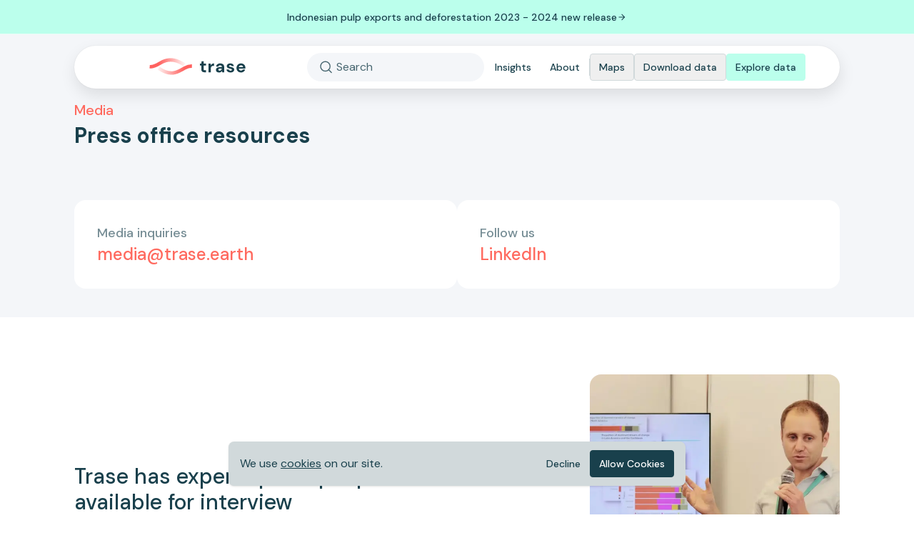

--- FILE ---
content_type: text/html; charset=utf-8
request_url: https://trase.earth/media?utm_medium=breadcrumbs&utm_source/media/press-release/chocolate-is-eating-west-african-forests-driving-up-emissions
body_size: 42909
content:
<!DOCTYPE html><html lang="en" dir="ltr"><head><meta charSet="utf-8" data-next-head=""/><meta name="viewport" content="width=device-width, initial-scale=1, viewport-fit=cover" data-next-head=""/><title data-next-head="">Media - Trase</title><meta name="description" content="Resources for media outlets and journalists using Trase data and analysis." data-next-head=""/><link rel="canonical" href="https://trase.earth/media" data-next-head=""/><meta property="og:type" content="website" data-next-head=""/><meta property="og:site_name" content="trase.earth" data-next-head=""/><meta property="og:url" content="https://trase.earth/media" data-next-head=""/><meta property="og:title" content="Media - Trase" data-next-head=""/><meta property="og:description" content="Resources for media outlets and journalists using Trase data and analysis." data-next-head=""/><meta property="og:locale" content="en_GB" data-next-head=""/><meta property="og:image" content="https://trase.earth/images/trase-thumbnail-social.png" data-next-head=""/><meta property="og:image:width" content="1200" data-next-head=""/><meta property="og:image:height" content="630" data-next-head=""/><link rel="icon" type="image/png" sizes="32x32" href="/images/favicon-32x32.png"/><link rel="icon" type="image/png" sizes="96x96" href="/images/favicon-96x96.png"/><link rel="icon" type="image/png" sizes="16x16" href="/images/favicon-16x16.png"/><link rel="preload" href="/_next/static/media/4261f91ea7100e2e-s.p.woff2" as="font" type="font/woff2" crossorigin="anonymous" data-next-font="size-adjust"/><link rel="preload" href="/_next/static/media/13971731025ec697-s.p.woff2" as="font" type="font/woff2" crossorigin="anonymous" data-next-font="size-adjust"/><link rel="preload" href="/_next/static/css/6d279d1cb125ab4f.css" as="style"/><link rel="stylesheet" href="/_next/static/css/6d279d1cb125ab4f.css" data-n-g=""/><noscript data-n-css=""></noscript><script defer="" nomodule="" src="/_next/static/chunks/polyfills-42372ed130431b0a.js"></script><script src="/_next/static/chunks/webpack-8971a350a0fd80ce.js" defer=""></script><script src="/_next/static/chunks/framework-b9fd9bcc3ecde907.js" defer=""></script><script src="/_next/static/chunks/main-0b4a9b4350910cc4.js" defer=""></script><script src="/_next/static/chunks/pages/_app-cf394e6e4ad432db.js" defer=""></script><script src="/_next/static/chunks/1513-16efc7195f2968c4.js" defer=""></script><script src="/_next/static/chunks/2871-2a5efc707e20de07.js" defer=""></script><script src="/_next/static/chunks/9207-d0e994788941c939.js" defer=""></script><script src="/_next/static/chunks/pages/media-3ae26905a7dbb55c.js" defer=""></script><script src="/_next/static/kob1iqTdaiPiW4s0rHNXw/_buildManifest.js" defer=""></script><script src="/_next/static/kob1iqTdaiPiW4s0rHNXw/_ssgManifest.js" defer=""></script></head><body><div id="__next"><main class="__className_6e5d6a __variable_6e5d6a"><div class="flex flex-col flex-1"><div class="bg-green-500 border-b border-green-200 
    md:px-6 px-2 py-2 text-gray-500 
    flex justify-center h-[var(--top-banner-nav-height)]"><div class="col-span-10 flex items-center justify-center gap-x-3"><span class="font-bold text-md"></span><a class="font-medium text-sm flex items-center gap-x-1 md:hover:opacity-80" href="/insights/indonesian-pulp-exports-and-deforestation-2025?utm_medium=layout_top_banner">Indonesian pulp exports and deforestation 2023 - 2024 new release<!-- --> <svg width="14" height="14" viewBox="0 0 25 24" fill="none" xmlns="http://www.w3.org/2000/svg"><path d="M5.41577 13H16.5858L11.7058 17.88C11.3158 18.27 11.3158 18.91 11.7058 19.3C12.0958 19.69 12.7258 19.69 13.1158 19.3L19.7058 12.71C20.0958 12.32 20.0958 11.69 19.7058 11.3L13.1258 4.69999C12.9389 4.51273 12.6853 4.4075 12.4208 4.4075C12.1563 4.4075 11.9026 4.51273 11.7158 4.69999C11.3258 5.08999 11.3258 5.71999 11.7158 6.10999L16.5858 11H5.41577C4.86577 11 4.41577 11.45 4.41577 12C4.41577 12.55 4.86577 13 5.41577 13Z" fill="var(--secondary)"></path></svg></a></div></div><div class="flex flex-col flex-1 scroll-smooth"><nav class="absolute top-0 md:pt-4 
            mt-[var(--top-banner-nav-height)]
    z-40 left-0 right-0"><div class="md:site-grid"><div class="flex h-[var(--navbar-height)] justify-between py-3 navbar-box-shadow md:rounded-full md:px-6 bg-white
        md:transition-all md:duration-300 md:ease-in-out"><a href="/"><div class="md:block hidden h-full"><svg width="100%" height="100%" viewBox="0 0 143 33" fill="none" xmlns="http://www.w3.org/2000/svg" class="w-full h-8 logo-animated group"><defs><linearGradient id="trase-logo-animated-navbar-stroke-bottom-2mH4r1" x1="1" y1="13" x2="51" y2="13" gradientUnits="userSpaceOnUse"><stop offset="0" stop-color="#ffd8d8" stop-opacity="0"></stop><stop offset=".109" stop-color="#ffd8d8" stop-opacity=".109"></stop><stop offset=".232" stop-color="#ffb4b3" stop-opacity=".232"></stop><stop offset=".362" stop-color="#ff9694" stop-opacity=".362"></stop><stop offset=".497" stop-color="#ff7e7d" stop-opacity=".497"></stop><stop offset=".641" stop-color="#ff6e6c" stop-opacity=".641"></stop><stop offset=".799" stop-color="#ff6462" stop-opacity=".799"></stop><stop offset="1" stop-color="#ff615f"></stop></linearGradient><linearGradient id="trase-logo-animated-navbar-stroke-top-5nF9b5" x1="14" y1="21.9999" x2="62" y2="21.9999" gradientUnits="userSpaceOnUse"><stop offset="0" stop-color="#ff615f"></stop><stop offset=".201" stop-color="#ff6462" stop-opacity=".799"></stop><stop offset=".359" stop-color="#ff6e6c" stop-opacity=".641"></stop><stop offset=".503" stop-color="#ff7e7d" stop-opacity=".497"></stop><stop offset=".638" stop-color="#ff9694" stop-opacity=".362"></stop><stop offset=".768" stop-color="#ffb4b3" stop-opacity=".232"></stop><stop offset=".891" stop-color="#ffd8d8" stop-opacity=".109"></stop><stop offset="1" stop-color="#ffd8d8" stop-opacity="0"></stop></linearGradient><style>
            @keyframes trase-logo-animated-navbar-top-9xR3f2 {
              0% { stroke-dashoffset: 60; }
              100% { stroke-dashoffset: 0; }
            }
            
            @keyframes trase-logo-animated-navbar-bottom-4hK8a6 {
              0% { stroke-dashoffset: 60; }
              100% { stroke-dashoffset: 0; }
            }
            

            .trase-logo-animated-navbar-stroke-top-5nF9b5:not(:hover) {
              animation-play-state: paused;
            }
            

            .trase-logo-animated-navbar-stroke-bottom-2mH4r1:not(:hover) {
              animation-play-state: paused;
            }

            .logo-animated:hover .trase-logo-animated-navbar-stroke-bottom-2mH4r1, .logo-animated:hover .trase-logo-animated-navbar-stroke-top-5nF9b5 {
              animation-play-state: running;
            }
          </style></defs><path class="trase-logo-animated-navbar-stroke-top-5nF9b5 group-hover:block hidden" d="M1 17.9524C2.27582 18.0161 6.52977 18.639 16.3098 12.6024C29.3111 4.57741 40.7934 8.0804 51 15.2137" stroke="url(#trase-logo-animated-navbar-stroke-top-5nF9b5)" stroke-width="5" stroke-miterlimit="10" style="stroke-dasharray:60;animation-name:trase-logo-animated-navbar-top-9xR3f2;animation-duration:1.5s;animation-timing-function:ease-in-out;animation-fill-mode:forwards"></path><path d="M1 17.9524C2.27582 18.0161 6.52977 18.639 16.3098 12.6024C29.3111 4.57741 40.7934 8.0804 51 15.2137" stroke="url(#trase-logo-animated-navbar-stroke-top-5nF9b5)" stroke-width="5" stroke-miterlimit="10" stroke-dashoffset="0" class="group-hover:hidden"></path><path class="trase-logo-animated-navbar-stroke-bottom-2mH4r1 group-hover:block hidden" d="M62 17.0024C62 17.0024 57.0324 16.8138 51.586 19.7694C43.3805 24.2218 32.8241 33.3328 14 20.1468" stroke="url(#trase-logo-animated-navbar-stroke-bottom-2mH4r1)" stroke-width="5" stroke-miterlimit="10" style="stroke-dasharray:60;stroke-dashoffset:60;animation-name:trase-logo-animated-navbar-bottom-4hK8a6;animation-duration:1.5s;animation-delay:1s;animation-timing-function:ease-in-out;animation-fill-mode:forwards"></path><path d="M62 17.0024C62 17.0024 57.0324 16.8138 51.586 19.7694C43.3805 24.2218 32.8241 33.3328 14 20.1468" stroke="url(#trase-logo-animated-navbar-stroke-bottom-2mH4r1)" stroke-width="5" stroke-miterlimit="10" stroke-dashoffset="0" class="group-hover:hidden"></path><path d="M80.0112 25.9336C79.1228 25.9336 78.3434 25.7995 77.6729 25.5313C77.0192 25.2464 76.5079 24.7854 76.1392 24.1485C75.7704 23.4947 75.586 22.6064 75.586 21.4833V16.2787H73.4489V13.4627H75.586L75.9632 10.0685H78.9803V13.4627H82.2992V16.2787H78.9803V21.5336C78.9803 22.1035 79.106 22.4974 79.3574 22.7153C79.6089 22.9332 80.0363 23.0422 80.6397 23.0422H82.2237V25.9336H80.0112ZM85.9669 25.9336V13.4627H88.984L89.2857 15.8262H89.3109C89.6126 15.273 89.9814 14.7953 90.4172 14.393C90.8697 13.9907 91.381 13.689 91.9509 13.4879C92.5375 13.27 93.1745 13.161 93.8617 13.161V16.7565H92.9314C92.4118 16.7565 91.9257 16.8151 91.4732 16.9325C91.0374 17.0498 90.6602 17.2425 90.3417 17.5107C90.0233 17.7789 89.7802 18.1477 89.6126 18.617C89.445 19.0696 89.3612 19.6395 89.3612 20.3267V25.9336H85.9669ZM101.265 26.2353C100.209 26.2353 99.3371 26.0677 98.6499 25.7325C97.9626 25.3972 97.4514 24.9446 97.1162 24.3747C96.7977 23.8048 96.6384 23.1763 96.6384 22.489C96.6384 21.718 96.8312 21.0475 97.2167 20.4776C97.619 19.8909 98.2224 19.43 99.027 19.0947C99.8316 18.7595 100.837 18.5919 102.044 18.5919H105.187C105.187 17.9885 105.095 17.494 104.91 17.1085C104.743 16.7062 104.483 16.4128 104.131 16.2285C103.779 16.0273 103.318 15.9267 102.748 15.9267C102.111 15.9267 101.558 16.0692 101.089 16.3542C100.619 16.6391 100.334 17.0749 100.234 17.6616H96.9402C97.024 16.7397 97.3257 15.9435 97.8453 15.273C98.3649 14.6025 99.0522 14.0829 99.907 13.7142C100.762 13.3454 101.717 13.161 102.773 13.161C103.963 13.161 104.994 13.3622 105.866 13.7645C106.737 14.15 107.408 14.7283 107.877 15.4993C108.347 16.2536 108.581 17.1755 108.581 18.265V25.9336H105.74L105.363 23.9976H105.338C105.17 24.3328 104.952 24.6345 104.684 24.9027C104.433 25.1709 104.139 25.4056 103.804 25.6067C103.469 25.8079 103.092 25.9587 102.673 26.0593C102.254 26.1766 101.784 26.2353 101.265 26.2353ZM102.094 23.6205C102.547 23.6205 102.941 23.545 103.276 23.3942C103.628 23.2265 103.93 23.0086 104.181 22.7405C104.433 22.4723 104.625 22.1622 104.76 21.8102C104.91 21.4582 105.011 21.081 105.061 20.6787H102.446C101.927 20.6787 101.499 20.7458 101.164 20.8799C100.829 20.9972 100.586 21.1732 100.435 21.4079C100.284 21.6258 100.209 21.8856 100.209 22.1873C100.209 22.489 100.284 22.7488 100.435 22.9667C100.603 23.1846 100.829 23.3523 101.114 23.4696C101.399 23.5702 101.726 23.6205 102.094 23.6205ZM117.761 26.2353C116.655 26.2353 115.674 26.0509 114.819 25.6822C113.964 25.3134 113.286 24.8105 112.783 24.1736C112.28 23.5199 111.978 22.7824 111.878 21.961H115.272C115.356 22.2627 115.498 22.5477 115.699 22.8159C115.917 23.0673 116.194 23.2685 116.529 23.4193C116.864 23.5702 117.258 23.6456 117.711 23.6456C118.163 23.6456 118.532 23.5869 118.817 23.4696C119.102 23.3355 119.311 23.1679 119.446 22.9667C119.58 22.7488 119.647 22.5309 119.647 22.313C119.647 21.9778 119.546 21.7264 119.345 21.5587C119.144 21.3744 118.842 21.2235 118.44 21.1062C118.054 20.9888 117.593 20.8631 117.057 20.729C116.521 20.5949 115.967 20.4441 115.398 20.2765C114.828 20.1088 114.308 19.8993 113.839 19.6479C113.386 19.3797 113.017 19.0445 112.732 18.6422C112.447 18.2399 112.305 17.7286 112.305 17.1085C112.305 16.3709 112.506 15.7088 112.908 15.1222C113.311 14.5187 113.889 14.041 114.643 13.689C115.414 13.337 116.336 13.161 117.409 13.161C118.901 13.161 120.091 13.5046 120.979 14.1919C121.884 14.8791 122.412 15.8262 122.563 17.033H119.37C119.286 16.6307 119.068 16.3206 118.716 16.1027C118.381 15.8848 117.937 15.7759 117.384 15.7759C116.797 15.7759 116.353 15.8848 116.051 16.1027C115.75 16.3039 115.599 16.5721 115.599 16.9073C115.599 17.1252 115.708 17.3264 115.926 17.5107C116.143 17.6784 116.445 17.8292 116.831 17.9633C117.216 18.0806 117.669 18.198 118.188 18.3153C119.094 18.5332 119.907 18.7679 120.627 19.0193C121.365 19.2707 121.951 19.6311 122.387 20.1005C122.823 20.553 123.041 21.2319 123.041 22.137C123.058 22.9081 122.848 23.6037 122.412 24.2239C121.993 24.8441 121.382 25.3385 120.577 25.7073C119.789 26.0593 118.851 26.2353 117.761 26.2353ZM132.907 26.2353C131.616 26.2353 130.476 25.9671 129.487 25.4307C128.515 24.8944 127.753 24.1401 127.199 23.1679C126.646 22.1957 126.37 21.081 126.37 19.8239C126.37 18.5165 126.638 17.3683 127.174 16.3793C127.727 15.3736 128.49 14.5858 129.462 14.0159C130.451 13.446 131.599 13.161 132.907 13.161C134.147 13.161 135.237 13.4292 136.175 13.9656C137.131 14.502 137.877 15.2395 138.413 16.1782C138.949 17.1001 139.218 18.1477 139.218 19.321C139.218 19.4886 139.209 19.6814 139.193 19.8993C139.193 20.1005 139.176 20.31 139.142 20.5279H128.809V18.441H135.773C135.723 17.67 135.429 17.0582 134.893 16.6056C134.357 16.1363 133.695 15.9016 132.907 15.9016C132.32 15.9016 131.784 16.0357 131.298 16.3039C130.812 16.5553 130.426 16.9408 130.141 17.4605C129.856 17.9801 129.714 18.6338 129.714 19.4216V20.1507C129.714 20.8212 129.848 21.4079 130.116 21.9107C130.384 22.4136 130.753 22.7991 131.222 23.0673C131.708 23.3355 132.261 23.4696 132.882 23.4696C133.485 23.4696 133.996 23.3355 134.415 23.0673C134.834 22.7824 135.153 22.422 135.371 21.9862H138.841C138.606 22.774 138.204 23.4947 137.634 24.1485C137.081 24.7854 136.402 25.2966 135.597 25.6822C134.793 26.0509 133.896 26.2353 132.907 26.2353Z" fill="#19404C"></path></svg></div><div class="block md:hidden h-full w-[100px]"><img src="/icons/trase-logo-small.svg" class="object-contain h-full" alt="The Trase logo"/></div></a><div class="flex items-center"></div><div class="flex items-center gap-x-3 md:gap-x-4 mr-4 ml-4 md:ml-0 md:mr-6"><div class="md:block hidden"></div><div class="md:block hidden"></div><span class="md:inline-block hidden w-[1px] h-6 bg-gray-100"></span><div class="md:block hidden"></div><div class="md:block hidden"><a class="" href="/open-data"><button class="bg-none md:hover:bg-light-gray md:hover:bg-opacity-40 border border-gray-100 md:hover:border-gray-400 text-gray-500 text-sm px-3 py-2 flex items-center rounded font-medium   whitespace-nowrap
      "> <!-- -->Download data</button></a></div><div class="md:block hidden"></div><div class="block md:hidden"><div class="flex h-full"><button aria-label="Open website navigation menu" class="cursor-pointer active:opacity-60"><div class="h-full"><svg width="28" height="28" viewBox="0 0 28 28" fill="none" xmlns="http://www.w3.org/2000/svg"><path fill-rule="evenodd" clip-rule="evenodd" d="M4.66667 9.33333C4.025 9.33333 3.5 8.80833 3.5 8.16667C3.5 7.525 4.025 7 4.66667 7H23.3333C23.975 7 24.5 7.525 24.5 8.16667C24.5 8.80833 23.975 9.33333 23.3333 9.33333H4.66667ZM4.66667 15.1667H23.3333C23.975 15.1667 24.5 14.6417 24.5 14C24.5 13.3583 23.975 12.8333 23.3333 12.8333H4.66667C4.025 12.8333 3.5 13.3583 3.5 14C3.5 14.6417 4.025 15.1667 4.66667 15.1667ZM4.66667 21H23.3333C23.975 21 24.5 20.475 24.5 19.8333C24.5 19.1917 23.975 18.6667 23.3333 18.6667H4.66667C4.025 18.6667 3.5 19.1917 3.5 19.8333C3.5 20.475 4.025 21 4.66667 21Z" fill="var(--secondary)"></path></svg></div></button></div></div></div></div></div></nav><div class="bg-light-gray"><div class="2xl:pt-16 pb-8 pt-8 md:mb-8 bg-light-gray"><div class="site-grid"><div class="text-red-500 mb-1 pt-[var(--navbar-height)]"><div class="flex space-x-2 text-xl font-medium"><div class="space-x-2 flex"><span>Media</span></div></div></div><div class="flex flex-col md:flex-row md:items-center md:gap-8 gap-4"><div><h1 class="text-3xl font-bold text-gray-500 max-w-3xl">Press office resources</h1><p class="max-w-xl mt-2 text-gray-500"></p></div></div></div></div><div class="site-grid pb-10"><div class="flex md:flex-row flex-col gap-4 w-full"><div class="w-full"><div class="bg-white flex flex-col md:gap-y-4 gap-y-2 md:p-8 p-6 rounded-2xl"><div class="text-gray-300 text-lg font-medium">Media inquiries</div><div><a class="text-red-500 font-medium text-2xl md:hover:text-red-400" href="mailto:media@trase.earth">media@trase.earth</a></div></div></div><div class="w-full"><div class="bg-white flex flex-col md:gap-y-4 gap-y-2 md:p-8 p-6 rounded-2xl"><div class="text-gray-300 text-lg font-medium">Follow us</div><div><div class="flex items-center gap-2"><div><a class="text-red-500 font-medium text-2xl md:hover:text-red-400" href="https://www.linkedin.com/company/trase-transparency-for-sustainable-economies">LinkedIn</a></div></div></div></div></div></div></div><div class="bg-white md:py-20 py-8"><div class="site-grid"><div class="flex flex-col md:flex-row md:gap-x-8 md:items-center md:justify-between gap-y-4"><div class="flex flex-col md:gap-y-4 gap-y-2 order-2 md:order-1"><p class="font-medium text-gray-500 md:text-3xl text-xl max-w-md">Trase has expert spokespeople available for interview</p><p class="font-medium text-gray-400 md:text-lg">Contact us at<!-- --> <a class="text-red-500 md:hover:text-red-400" href="mailto:media@trase.earth">media@trase.earth</a></p></div><div class="relative md:w-[350px] w-full h-[350px] order-1 md:order-2"><img alt="A speaker presenting Trase" loading="lazy" decoding="async" data-nimg="fill" class="rounded-2xl object-cover filte" style="position:absolute;height:100%;width:100%;left:0;top:0;right:0;bottom:0;color:transparent;background-size:cover;background-position:50% 50%;background-repeat:no-repeat;background-image:url(&quot;data:image/svg+xml;charset=utf-8,%3Csvg xmlns=&#x27;http://www.w3.org/2000/svg&#x27; %3E%3Cfilter id=&#x27;b&#x27; color-interpolation-filters=&#x27;sRGB&#x27;%3E%3CfeGaussianBlur stdDeviation=&#x27;20&#x27;/%3E%3CfeColorMatrix values=&#x27;1 0 0 0 0 0 1 0 0 0 0 0 1 0 0 0 0 0 100 -1&#x27; result=&#x27;s&#x27;/%3E%3CfeFlood x=&#x27;0&#x27; y=&#x27;0&#x27; width=&#x27;100%25&#x27; height=&#x27;100%25&#x27;/%3E%3CfeComposite operator=&#x27;out&#x27; in=&#x27;s&#x27;/%3E%3CfeComposite in2=&#x27;SourceGraphic&#x27;/%3E%3CfeGaussianBlur stdDeviation=&#x27;20&#x27;/%3E%3C/filter%3E%3Cimage width=&#x27;100%25&#x27; height=&#x27;100%25&#x27; x=&#x27;0&#x27; y=&#x27;0&#x27; preserveAspectRatio=&#x27;none&#x27; style=&#x27;filter: url(%23b);&#x27; href=&#x27;[data-uri]&#x27;/%3E%3C/svg%3E&quot;)" sizes="(max-width: 768px) 100vw, (max-width: 1200px) 50vw, 50vw" srcSet="/_next/image?url=https%3A%2F%2Fcdn.sanity.io%2Fimages%2Fn2jhvipv%2Ftrase-earth-prod%2F2f3588bfa3c449537a8ea0f08485bd7151774821-2048x1365.png%3Fw%3D650%26h%3D650%26fit%3Dcrop%26crop%3Dcenter%26auto%3Dformat&amp;w=384&amp;q=75 384w, /_next/image?url=https%3A%2F%2Fcdn.sanity.io%2Fimages%2Fn2jhvipv%2Ftrase-earth-prod%2F2f3588bfa3c449537a8ea0f08485bd7151774821-2048x1365.png%3Fw%3D650%26h%3D650%26fit%3Dcrop%26crop%3Dcenter%26auto%3Dformat&amp;w=640&amp;q=75 640w, /_next/image?url=https%3A%2F%2Fcdn.sanity.io%2Fimages%2Fn2jhvipv%2Ftrase-earth-prod%2F2f3588bfa3c449537a8ea0f08485bd7151774821-2048x1365.png%3Fw%3D650%26h%3D650%26fit%3Dcrop%26crop%3Dcenter%26auto%3Dformat&amp;w=750&amp;q=75 750w, /_next/image?url=https%3A%2F%2Fcdn.sanity.io%2Fimages%2Fn2jhvipv%2Ftrase-earth-prod%2F2f3588bfa3c449537a8ea0f08485bd7151774821-2048x1365.png%3Fw%3D650%26h%3D650%26fit%3Dcrop%26crop%3Dcenter%26auto%3Dformat&amp;w=828&amp;q=75 828w, /_next/image?url=https%3A%2F%2Fcdn.sanity.io%2Fimages%2Fn2jhvipv%2Ftrase-earth-prod%2F2f3588bfa3c449537a8ea0f08485bd7151774821-2048x1365.png%3Fw%3D650%26h%3D650%26fit%3Dcrop%26crop%3Dcenter%26auto%3Dformat&amp;w=1080&amp;q=75 1080w, /_next/image?url=https%3A%2F%2Fcdn.sanity.io%2Fimages%2Fn2jhvipv%2Ftrase-earth-prod%2F2f3588bfa3c449537a8ea0f08485bd7151774821-2048x1365.png%3Fw%3D650%26h%3D650%26fit%3Dcrop%26crop%3Dcenter%26auto%3Dformat&amp;w=1200&amp;q=75 1200w, /_next/image?url=https%3A%2F%2Fcdn.sanity.io%2Fimages%2Fn2jhvipv%2Ftrase-earth-prod%2F2f3588bfa3c449537a8ea0f08485bd7151774821-2048x1365.png%3Fw%3D650%26h%3D650%26fit%3Dcrop%26crop%3Dcenter%26auto%3Dformat&amp;w=1920&amp;q=75 1920w, /_next/image?url=https%3A%2F%2Fcdn.sanity.io%2Fimages%2Fn2jhvipv%2Ftrase-earth-prod%2F2f3588bfa3c449537a8ea0f08485bd7151774821-2048x1365.png%3Fw%3D650%26h%3D650%26fit%3Dcrop%26crop%3Dcenter%26auto%3Dformat&amp;w=2048&amp;q=75 2048w, /_next/image?url=https%3A%2F%2Fcdn.sanity.io%2Fimages%2Fn2jhvipv%2Ftrase-earth-prod%2F2f3588bfa3c449537a8ea0f08485bd7151774821-2048x1365.png%3Fw%3D650%26h%3D650%26fit%3Dcrop%26crop%3Dcenter%26auto%3Dformat&amp;w=3840&amp;q=75 3840w" src="/_next/image?url=https%3A%2F%2Fcdn.sanity.io%2Fimages%2Fn2jhvipv%2Ftrase-earth-prod%2F2f3588bfa3c449537a8ea0f08485bd7151774821-2048x1365.png%3Fw%3D650%26h%3D650%26fit%3Dcrop%26crop%3Dcenter%26auto%3Dformat&amp;w=3840&amp;q=75"/></div></div></div></div><div class="bg-white"><div class="md:pt-4 pt-8 md:pb-12 pb-8"><div class=""><div><h3 class="text-gray-500 text-sm font-medium uppercase md:mb-8 mb-6 text-center">As seen in</h3><div class="overflow-hidden"><div class="flex items-center md:gap-16 gap-8 w-fit" style="animation:scroll-x-infinite 95s linear infinite"><div class="flex-shrink-0 relative w-[100px] h-[35px]"><img alt="The Economist" title="The Economist" loading="lazy" decoding="async" data-nimg="fill" class="object-contain object-left" style="position:absolute;height:100%;width:100%;left:0;top:0;right:0;bottom:0;color:transparent;background-size:cover;background-position:50% 50%;background-repeat:no-repeat;background-image:url(&quot;data:image/svg+xml;charset=utf-8,%3Csvg xmlns=&#x27;http://www.w3.org/2000/svg&#x27; %3E%3Cfilter id=&#x27;b&#x27; color-interpolation-filters=&#x27;sRGB&#x27;%3E%3CfeGaussianBlur stdDeviation=&#x27;20&#x27;/%3E%3CfeColorMatrix values=&#x27;1 0 0 0 0 0 1 0 0 0 0 0 1 0 0 0 0 0 100 -1&#x27; result=&#x27;s&#x27;/%3E%3CfeFlood x=&#x27;0&#x27; y=&#x27;0&#x27; width=&#x27;100%25&#x27; height=&#x27;100%25&#x27;/%3E%3CfeComposite operator=&#x27;out&#x27; in=&#x27;s&#x27;/%3E%3CfeComposite in2=&#x27;SourceGraphic&#x27;/%3E%3CfeGaussianBlur stdDeviation=&#x27;20&#x27;/%3E%3C/filter%3E%3Cimage width=&#x27;100%25&#x27; height=&#x27;100%25&#x27; x=&#x27;0&#x27; y=&#x27;0&#x27; preserveAspectRatio=&#x27;none&#x27; style=&#x27;filter: url(%23b);&#x27; href=&#x27;[data-uri]&#x27;/%3E%3C/svg%3E&quot;)" sizes="20vw" srcSet="/_next/image?url=https%3A%2F%2Fcdn.sanity.io%2Fimages%2Fn2jhvipv%2Ftrase-earth-prod%2F765dc161667482e37d09eb2531939f70130f9f5f-111x57.png%3Fw%3D244%26h%3D200%26fit%3Dclip%26crop%3Dcenter%26auto%3Dformat&amp;w=128&amp;q=75 128w, /_next/image?url=https%3A%2F%2Fcdn.sanity.io%2Fimages%2Fn2jhvipv%2Ftrase-earth-prod%2F765dc161667482e37d09eb2531939f70130f9f5f-111x57.png%3Fw%3D244%26h%3D200%26fit%3Dclip%26crop%3Dcenter%26auto%3Dformat&amp;w=256&amp;q=75 256w, /_next/image?url=https%3A%2F%2Fcdn.sanity.io%2Fimages%2Fn2jhvipv%2Ftrase-earth-prod%2F765dc161667482e37d09eb2531939f70130f9f5f-111x57.png%3Fw%3D244%26h%3D200%26fit%3Dclip%26crop%3Dcenter%26auto%3Dformat&amp;w=384&amp;q=75 384w, /_next/image?url=https%3A%2F%2Fcdn.sanity.io%2Fimages%2Fn2jhvipv%2Ftrase-earth-prod%2F765dc161667482e37d09eb2531939f70130f9f5f-111x57.png%3Fw%3D244%26h%3D200%26fit%3Dclip%26crop%3Dcenter%26auto%3Dformat&amp;w=640&amp;q=75 640w, /_next/image?url=https%3A%2F%2Fcdn.sanity.io%2Fimages%2Fn2jhvipv%2Ftrase-earth-prod%2F765dc161667482e37d09eb2531939f70130f9f5f-111x57.png%3Fw%3D244%26h%3D200%26fit%3Dclip%26crop%3Dcenter%26auto%3Dformat&amp;w=750&amp;q=75 750w, /_next/image?url=https%3A%2F%2Fcdn.sanity.io%2Fimages%2Fn2jhvipv%2Ftrase-earth-prod%2F765dc161667482e37d09eb2531939f70130f9f5f-111x57.png%3Fw%3D244%26h%3D200%26fit%3Dclip%26crop%3Dcenter%26auto%3Dformat&amp;w=828&amp;q=75 828w, /_next/image?url=https%3A%2F%2Fcdn.sanity.io%2Fimages%2Fn2jhvipv%2Ftrase-earth-prod%2F765dc161667482e37d09eb2531939f70130f9f5f-111x57.png%3Fw%3D244%26h%3D200%26fit%3Dclip%26crop%3Dcenter%26auto%3Dformat&amp;w=1080&amp;q=75 1080w, /_next/image?url=https%3A%2F%2Fcdn.sanity.io%2Fimages%2Fn2jhvipv%2Ftrase-earth-prod%2F765dc161667482e37d09eb2531939f70130f9f5f-111x57.png%3Fw%3D244%26h%3D200%26fit%3Dclip%26crop%3Dcenter%26auto%3Dformat&amp;w=1200&amp;q=75 1200w, /_next/image?url=https%3A%2F%2Fcdn.sanity.io%2Fimages%2Fn2jhvipv%2Ftrase-earth-prod%2F765dc161667482e37d09eb2531939f70130f9f5f-111x57.png%3Fw%3D244%26h%3D200%26fit%3Dclip%26crop%3Dcenter%26auto%3Dformat&amp;w=1920&amp;q=75 1920w, /_next/image?url=https%3A%2F%2Fcdn.sanity.io%2Fimages%2Fn2jhvipv%2Ftrase-earth-prod%2F765dc161667482e37d09eb2531939f70130f9f5f-111x57.png%3Fw%3D244%26h%3D200%26fit%3Dclip%26crop%3Dcenter%26auto%3Dformat&amp;w=2048&amp;q=75 2048w, /_next/image?url=https%3A%2F%2Fcdn.sanity.io%2Fimages%2Fn2jhvipv%2Ftrase-earth-prod%2F765dc161667482e37d09eb2531939f70130f9f5f-111x57.png%3Fw%3D244%26h%3D200%26fit%3Dclip%26crop%3Dcenter%26auto%3Dformat&amp;w=3840&amp;q=75 3840w" src="/_next/image?url=https%3A%2F%2Fcdn.sanity.io%2Fimages%2Fn2jhvipv%2Ftrase-earth-prod%2F765dc161667482e37d09eb2531939f70130f9f5f-111x57.png%3Fw%3D244%26h%3D200%26fit%3Dclip%26crop%3Dcenter%26auto%3Dformat&amp;w=3840&amp;q=75"/></div><div class="flex-shrink-0 relative w-[100px] h-[35px]"><img alt="Forbes" title="Forbes" loading="lazy" decoding="async" data-nimg="fill" class="object-contain object-left" style="position:absolute;height:100%;width:100%;left:0;top:0;right:0;bottom:0;color:transparent;background-size:cover;background-position:50% 50%;background-repeat:no-repeat;background-image:url(&quot;data:image/svg+xml;charset=utf-8,%3Csvg xmlns=&#x27;http://www.w3.org/2000/svg&#x27; %3E%3Cfilter id=&#x27;b&#x27; color-interpolation-filters=&#x27;sRGB&#x27;%3E%3CfeGaussianBlur stdDeviation=&#x27;20&#x27;/%3E%3CfeColorMatrix values=&#x27;1 0 0 0 0 0 1 0 0 0 0 0 1 0 0 0 0 0 100 -1&#x27; result=&#x27;s&#x27;/%3E%3CfeFlood x=&#x27;0&#x27; y=&#x27;0&#x27; width=&#x27;100%25&#x27; height=&#x27;100%25&#x27;/%3E%3CfeComposite operator=&#x27;out&#x27; in=&#x27;s&#x27;/%3E%3CfeComposite in2=&#x27;SourceGraphic&#x27;/%3E%3CfeGaussianBlur stdDeviation=&#x27;20&#x27;/%3E%3C/filter%3E%3Cimage width=&#x27;100%25&#x27; height=&#x27;100%25&#x27; x=&#x27;0&#x27; y=&#x27;0&#x27; preserveAspectRatio=&#x27;none&#x27; style=&#x27;filter: url(%23b);&#x27; href=&#x27;[data-uri]&#x27;/%3E%3C/svg%3E&quot;)" sizes="20vw" srcSet="/_next/image?url=https%3A%2F%2Fcdn.sanity.io%2Fimages%2Fn2jhvipv%2Ftrase-earth-prod%2F8f41df49177b2a3db3b8cbd2278cfb7e8e343812-112x28.png%3Fw%3D244%26h%3D200%26fit%3Dclip%26crop%3Dcenter%26auto%3Dformat&amp;w=128&amp;q=75 128w, /_next/image?url=https%3A%2F%2Fcdn.sanity.io%2Fimages%2Fn2jhvipv%2Ftrase-earth-prod%2F8f41df49177b2a3db3b8cbd2278cfb7e8e343812-112x28.png%3Fw%3D244%26h%3D200%26fit%3Dclip%26crop%3Dcenter%26auto%3Dformat&amp;w=256&amp;q=75 256w, /_next/image?url=https%3A%2F%2Fcdn.sanity.io%2Fimages%2Fn2jhvipv%2Ftrase-earth-prod%2F8f41df49177b2a3db3b8cbd2278cfb7e8e343812-112x28.png%3Fw%3D244%26h%3D200%26fit%3Dclip%26crop%3Dcenter%26auto%3Dformat&amp;w=384&amp;q=75 384w, /_next/image?url=https%3A%2F%2Fcdn.sanity.io%2Fimages%2Fn2jhvipv%2Ftrase-earth-prod%2F8f41df49177b2a3db3b8cbd2278cfb7e8e343812-112x28.png%3Fw%3D244%26h%3D200%26fit%3Dclip%26crop%3Dcenter%26auto%3Dformat&amp;w=640&amp;q=75 640w, /_next/image?url=https%3A%2F%2Fcdn.sanity.io%2Fimages%2Fn2jhvipv%2Ftrase-earth-prod%2F8f41df49177b2a3db3b8cbd2278cfb7e8e343812-112x28.png%3Fw%3D244%26h%3D200%26fit%3Dclip%26crop%3Dcenter%26auto%3Dformat&amp;w=750&amp;q=75 750w, /_next/image?url=https%3A%2F%2Fcdn.sanity.io%2Fimages%2Fn2jhvipv%2Ftrase-earth-prod%2F8f41df49177b2a3db3b8cbd2278cfb7e8e343812-112x28.png%3Fw%3D244%26h%3D200%26fit%3Dclip%26crop%3Dcenter%26auto%3Dformat&amp;w=828&amp;q=75 828w, /_next/image?url=https%3A%2F%2Fcdn.sanity.io%2Fimages%2Fn2jhvipv%2Ftrase-earth-prod%2F8f41df49177b2a3db3b8cbd2278cfb7e8e343812-112x28.png%3Fw%3D244%26h%3D200%26fit%3Dclip%26crop%3Dcenter%26auto%3Dformat&amp;w=1080&amp;q=75 1080w, /_next/image?url=https%3A%2F%2Fcdn.sanity.io%2Fimages%2Fn2jhvipv%2Ftrase-earth-prod%2F8f41df49177b2a3db3b8cbd2278cfb7e8e343812-112x28.png%3Fw%3D244%26h%3D200%26fit%3Dclip%26crop%3Dcenter%26auto%3Dformat&amp;w=1200&amp;q=75 1200w, /_next/image?url=https%3A%2F%2Fcdn.sanity.io%2Fimages%2Fn2jhvipv%2Ftrase-earth-prod%2F8f41df49177b2a3db3b8cbd2278cfb7e8e343812-112x28.png%3Fw%3D244%26h%3D200%26fit%3Dclip%26crop%3Dcenter%26auto%3Dformat&amp;w=1920&amp;q=75 1920w, /_next/image?url=https%3A%2F%2Fcdn.sanity.io%2Fimages%2Fn2jhvipv%2Ftrase-earth-prod%2F8f41df49177b2a3db3b8cbd2278cfb7e8e343812-112x28.png%3Fw%3D244%26h%3D200%26fit%3Dclip%26crop%3Dcenter%26auto%3Dformat&amp;w=2048&amp;q=75 2048w, /_next/image?url=https%3A%2F%2Fcdn.sanity.io%2Fimages%2Fn2jhvipv%2Ftrase-earth-prod%2F8f41df49177b2a3db3b8cbd2278cfb7e8e343812-112x28.png%3Fw%3D244%26h%3D200%26fit%3Dclip%26crop%3Dcenter%26auto%3Dformat&amp;w=3840&amp;q=75 3840w" src="/_next/image?url=https%3A%2F%2Fcdn.sanity.io%2Fimages%2Fn2jhvipv%2Ftrase-earth-prod%2F8f41df49177b2a3db3b8cbd2278cfb7e8e343812-112x28.png%3Fw%3D244%26h%3D200%26fit%3Dclip%26crop%3Dcenter%26auto%3Dformat&amp;w=3840&amp;q=75"/></div><div class="flex-shrink-0 relative w-[100px] h-[35px]"><img alt="BBC" title="BBC" loading="lazy" decoding="async" data-nimg="fill" class="object-contain object-left" style="position:absolute;height:100%;width:100%;left:0;top:0;right:0;bottom:0;color:transparent;background-size:cover;background-position:50% 50%;background-repeat:no-repeat;background-image:url(&quot;data:image/svg+xml;charset=utf-8,%3Csvg xmlns=&#x27;http://www.w3.org/2000/svg&#x27; %3E%3Cfilter id=&#x27;b&#x27; color-interpolation-filters=&#x27;sRGB&#x27;%3E%3CfeGaussianBlur stdDeviation=&#x27;20&#x27;/%3E%3CfeColorMatrix values=&#x27;1 0 0 0 0 0 1 0 0 0 0 0 1 0 0 0 0 0 100 -1&#x27; result=&#x27;s&#x27;/%3E%3CfeFlood x=&#x27;0&#x27; y=&#x27;0&#x27; width=&#x27;100%25&#x27; height=&#x27;100%25&#x27;/%3E%3CfeComposite operator=&#x27;out&#x27; in=&#x27;s&#x27;/%3E%3CfeComposite in2=&#x27;SourceGraphic&#x27;/%3E%3CfeGaussianBlur stdDeviation=&#x27;20&#x27;/%3E%3C/filter%3E%3Cimage width=&#x27;100%25&#x27; height=&#x27;100%25&#x27; x=&#x27;0&#x27; y=&#x27;0&#x27; preserveAspectRatio=&#x27;none&#x27; style=&#x27;filter: url(%23b);&#x27; href=&#x27;[data-uri]&#x27;/%3E%3C/svg%3E&quot;)" sizes="20vw" srcSet="/_next/image?url=https%3A%2F%2Fcdn.sanity.io%2Fimages%2Fn2jhvipv%2Ftrase-earth-prod%2F6daad4bf6f627f586fbc5b81b799e919816c0731-114x29.png%3Fw%3D244%26h%3D200%26fit%3Dclip%26crop%3Dcenter%26auto%3Dformat&amp;w=128&amp;q=75 128w, /_next/image?url=https%3A%2F%2Fcdn.sanity.io%2Fimages%2Fn2jhvipv%2Ftrase-earth-prod%2F6daad4bf6f627f586fbc5b81b799e919816c0731-114x29.png%3Fw%3D244%26h%3D200%26fit%3Dclip%26crop%3Dcenter%26auto%3Dformat&amp;w=256&amp;q=75 256w, /_next/image?url=https%3A%2F%2Fcdn.sanity.io%2Fimages%2Fn2jhvipv%2Ftrase-earth-prod%2F6daad4bf6f627f586fbc5b81b799e919816c0731-114x29.png%3Fw%3D244%26h%3D200%26fit%3Dclip%26crop%3Dcenter%26auto%3Dformat&amp;w=384&amp;q=75 384w, /_next/image?url=https%3A%2F%2Fcdn.sanity.io%2Fimages%2Fn2jhvipv%2Ftrase-earth-prod%2F6daad4bf6f627f586fbc5b81b799e919816c0731-114x29.png%3Fw%3D244%26h%3D200%26fit%3Dclip%26crop%3Dcenter%26auto%3Dformat&amp;w=640&amp;q=75 640w, /_next/image?url=https%3A%2F%2Fcdn.sanity.io%2Fimages%2Fn2jhvipv%2Ftrase-earth-prod%2F6daad4bf6f627f586fbc5b81b799e919816c0731-114x29.png%3Fw%3D244%26h%3D200%26fit%3Dclip%26crop%3Dcenter%26auto%3Dformat&amp;w=750&amp;q=75 750w, /_next/image?url=https%3A%2F%2Fcdn.sanity.io%2Fimages%2Fn2jhvipv%2Ftrase-earth-prod%2F6daad4bf6f627f586fbc5b81b799e919816c0731-114x29.png%3Fw%3D244%26h%3D200%26fit%3Dclip%26crop%3Dcenter%26auto%3Dformat&amp;w=828&amp;q=75 828w, /_next/image?url=https%3A%2F%2Fcdn.sanity.io%2Fimages%2Fn2jhvipv%2Ftrase-earth-prod%2F6daad4bf6f627f586fbc5b81b799e919816c0731-114x29.png%3Fw%3D244%26h%3D200%26fit%3Dclip%26crop%3Dcenter%26auto%3Dformat&amp;w=1080&amp;q=75 1080w, /_next/image?url=https%3A%2F%2Fcdn.sanity.io%2Fimages%2Fn2jhvipv%2Ftrase-earth-prod%2F6daad4bf6f627f586fbc5b81b799e919816c0731-114x29.png%3Fw%3D244%26h%3D200%26fit%3Dclip%26crop%3Dcenter%26auto%3Dformat&amp;w=1200&amp;q=75 1200w, /_next/image?url=https%3A%2F%2Fcdn.sanity.io%2Fimages%2Fn2jhvipv%2Ftrase-earth-prod%2F6daad4bf6f627f586fbc5b81b799e919816c0731-114x29.png%3Fw%3D244%26h%3D200%26fit%3Dclip%26crop%3Dcenter%26auto%3Dformat&amp;w=1920&amp;q=75 1920w, /_next/image?url=https%3A%2F%2Fcdn.sanity.io%2Fimages%2Fn2jhvipv%2Ftrase-earth-prod%2F6daad4bf6f627f586fbc5b81b799e919816c0731-114x29.png%3Fw%3D244%26h%3D200%26fit%3Dclip%26crop%3Dcenter%26auto%3Dformat&amp;w=2048&amp;q=75 2048w, /_next/image?url=https%3A%2F%2Fcdn.sanity.io%2Fimages%2Fn2jhvipv%2Ftrase-earth-prod%2F6daad4bf6f627f586fbc5b81b799e919816c0731-114x29.png%3Fw%3D244%26h%3D200%26fit%3Dclip%26crop%3Dcenter%26auto%3Dformat&amp;w=3840&amp;q=75 3840w" src="/_next/image?url=https%3A%2F%2Fcdn.sanity.io%2Fimages%2Fn2jhvipv%2Ftrase-earth-prod%2F6daad4bf6f627f586fbc5b81b799e919816c0731-114x29.png%3Fw%3D244%26h%3D200%26fit%3Dclip%26crop%3Dcenter%26auto%3Dformat&amp;w=3840&amp;q=75"/></div><div class="flex-shrink-0 relative w-[100px] h-[35px]"><img alt="The Guardian" title="The Guardian" loading="lazy" decoding="async" data-nimg="fill" class="object-contain object-left" style="position:absolute;height:100%;width:100%;left:0;top:0;right:0;bottom:0;color:transparent;background-size:cover;background-position:50% 50%;background-repeat:no-repeat;background-image:url(&quot;data:image/svg+xml;charset=utf-8,%3Csvg xmlns=&#x27;http://www.w3.org/2000/svg&#x27; %3E%3Cfilter id=&#x27;b&#x27; color-interpolation-filters=&#x27;sRGB&#x27;%3E%3CfeGaussianBlur stdDeviation=&#x27;20&#x27;/%3E%3CfeColorMatrix values=&#x27;1 0 0 0 0 0 1 0 0 0 0 0 1 0 0 0 0 0 100 -1&#x27; result=&#x27;s&#x27;/%3E%3CfeFlood x=&#x27;0&#x27; y=&#x27;0&#x27; width=&#x27;100%25&#x27; height=&#x27;100%25&#x27;/%3E%3CfeComposite operator=&#x27;out&#x27; in=&#x27;s&#x27;/%3E%3CfeComposite in2=&#x27;SourceGraphic&#x27;/%3E%3CfeGaussianBlur stdDeviation=&#x27;20&#x27;/%3E%3C/filter%3E%3Cimage width=&#x27;100%25&#x27; height=&#x27;100%25&#x27; x=&#x27;0&#x27; y=&#x27;0&#x27; preserveAspectRatio=&#x27;none&#x27; style=&#x27;filter: url(%23b);&#x27; href=&#x27;[data-uri]&#x27;/%3E%3C/svg%3E&quot;)" sizes="20vw" srcSet="/_next/image?url=https%3A%2F%2Fcdn.sanity.io%2Fimages%2Fn2jhvipv%2Ftrase-earth-prod%2F49cb052a2ac9e644945e3674e7358a51bca37aeb-140x47.png%3Fw%3D244%26h%3D200%26fit%3Dclip%26crop%3Dcenter%26auto%3Dformat&amp;w=128&amp;q=75 128w, /_next/image?url=https%3A%2F%2Fcdn.sanity.io%2Fimages%2Fn2jhvipv%2Ftrase-earth-prod%2F49cb052a2ac9e644945e3674e7358a51bca37aeb-140x47.png%3Fw%3D244%26h%3D200%26fit%3Dclip%26crop%3Dcenter%26auto%3Dformat&amp;w=256&amp;q=75 256w, /_next/image?url=https%3A%2F%2Fcdn.sanity.io%2Fimages%2Fn2jhvipv%2Ftrase-earth-prod%2F49cb052a2ac9e644945e3674e7358a51bca37aeb-140x47.png%3Fw%3D244%26h%3D200%26fit%3Dclip%26crop%3Dcenter%26auto%3Dformat&amp;w=384&amp;q=75 384w, /_next/image?url=https%3A%2F%2Fcdn.sanity.io%2Fimages%2Fn2jhvipv%2Ftrase-earth-prod%2F49cb052a2ac9e644945e3674e7358a51bca37aeb-140x47.png%3Fw%3D244%26h%3D200%26fit%3Dclip%26crop%3Dcenter%26auto%3Dformat&amp;w=640&amp;q=75 640w, /_next/image?url=https%3A%2F%2Fcdn.sanity.io%2Fimages%2Fn2jhvipv%2Ftrase-earth-prod%2F49cb052a2ac9e644945e3674e7358a51bca37aeb-140x47.png%3Fw%3D244%26h%3D200%26fit%3Dclip%26crop%3Dcenter%26auto%3Dformat&amp;w=750&amp;q=75 750w, /_next/image?url=https%3A%2F%2Fcdn.sanity.io%2Fimages%2Fn2jhvipv%2Ftrase-earth-prod%2F49cb052a2ac9e644945e3674e7358a51bca37aeb-140x47.png%3Fw%3D244%26h%3D200%26fit%3Dclip%26crop%3Dcenter%26auto%3Dformat&amp;w=828&amp;q=75 828w, /_next/image?url=https%3A%2F%2Fcdn.sanity.io%2Fimages%2Fn2jhvipv%2Ftrase-earth-prod%2F49cb052a2ac9e644945e3674e7358a51bca37aeb-140x47.png%3Fw%3D244%26h%3D200%26fit%3Dclip%26crop%3Dcenter%26auto%3Dformat&amp;w=1080&amp;q=75 1080w, /_next/image?url=https%3A%2F%2Fcdn.sanity.io%2Fimages%2Fn2jhvipv%2Ftrase-earth-prod%2F49cb052a2ac9e644945e3674e7358a51bca37aeb-140x47.png%3Fw%3D244%26h%3D200%26fit%3Dclip%26crop%3Dcenter%26auto%3Dformat&amp;w=1200&amp;q=75 1200w, /_next/image?url=https%3A%2F%2Fcdn.sanity.io%2Fimages%2Fn2jhvipv%2Ftrase-earth-prod%2F49cb052a2ac9e644945e3674e7358a51bca37aeb-140x47.png%3Fw%3D244%26h%3D200%26fit%3Dclip%26crop%3Dcenter%26auto%3Dformat&amp;w=1920&amp;q=75 1920w, /_next/image?url=https%3A%2F%2Fcdn.sanity.io%2Fimages%2Fn2jhvipv%2Ftrase-earth-prod%2F49cb052a2ac9e644945e3674e7358a51bca37aeb-140x47.png%3Fw%3D244%26h%3D200%26fit%3Dclip%26crop%3Dcenter%26auto%3Dformat&amp;w=2048&amp;q=75 2048w, /_next/image?url=https%3A%2F%2Fcdn.sanity.io%2Fimages%2Fn2jhvipv%2Ftrase-earth-prod%2F49cb052a2ac9e644945e3674e7358a51bca37aeb-140x47.png%3Fw%3D244%26h%3D200%26fit%3Dclip%26crop%3Dcenter%26auto%3Dformat&amp;w=3840&amp;q=75 3840w" src="/_next/image?url=https%3A%2F%2Fcdn.sanity.io%2Fimages%2Fn2jhvipv%2Ftrase-earth-prod%2F49cb052a2ac9e644945e3674e7358a51bca37aeb-140x47.png%3Fw%3D244%26h%3D200%26fit%3Dclip%26crop%3Dcenter%26auto%3Dformat&amp;w=3840&amp;q=75"/></div><div class="flex-shrink-0 relative w-[100px] h-[35px]"><img alt="Reuters" title="Reuters" loading="lazy" decoding="async" data-nimg="fill" class="object-contain object-left" style="position:absolute;height:100%;width:100%;left:0;top:0;right:0;bottom:0;color:transparent;background-size:cover;background-position:50% 50%;background-repeat:no-repeat;background-image:url(&quot;data:image/svg+xml;charset=utf-8,%3Csvg xmlns=&#x27;http://www.w3.org/2000/svg&#x27; %3E%3Cfilter id=&#x27;b&#x27; color-interpolation-filters=&#x27;sRGB&#x27;%3E%3CfeGaussianBlur stdDeviation=&#x27;20&#x27;/%3E%3CfeColorMatrix values=&#x27;1 0 0 0 0 0 1 0 0 0 0 0 1 0 0 0 0 0 100 -1&#x27; result=&#x27;s&#x27;/%3E%3CfeFlood x=&#x27;0&#x27; y=&#x27;0&#x27; width=&#x27;100%25&#x27; height=&#x27;100%25&#x27;/%3E%3CfeComposite operator=&#x27;out&#x27; in=&#x27;s&#x27;/%3E%3CfeComposite in2=&#x27;SourceGraphic&#x27;/%3E%3CfeGaussianBlur stdDeviation=&#x27;20&#x27;/%3E%3C/filter%3E%3Cimage width=&#x27;100%25&#x27; height=&#x27;100%25&#x27; x=&#x27;0&#x27; y=&#x27;0&#x27; preserveAspectRatio=&#x27;none&#x27; style=&#x27;filter: url(%23b);&#x27; href=&#x27;[data-uri]&#x27;/%3E%3C/svg%3E&quot;)" sizes="20vw" srcSet="/_next/image?url=https%3A%2F%2Fcdn.sanity.io%2Fimages%2Fn2jhvipv%2Ftrase-earth-prod%2F6f0b9ff24ebca2ae60dea709495994b8a406dba9-153x39.png%3Fw%3D244%26h%3D200%26fit%3Dclip%26crop%3Dcenter%26auto%3Dformat&amp;w=128&amp;q=75 128w, /_next/image?url=https%3A%2F%2Fcdn.sanity.io%2Fimages%2Fn2jhvipv%2Ftrase-earth-prod%2F6f0b9ff24ebca2ae60dea709495994b8a406dba9-153x39.png%3Fw%3D244%26h%3D200%26fit%3Dclip%26crop%3Dcenter%26auto%3Dformat&amp;w=256&amp;q=75 256w, /_next/image?url=https%3A%2F%2Fcdn.sanity.io%2Fimages%2Fn2jhvipv%2Ftrase-earth-prod%2F6f0b9ff24ebca2ae60dea709495994b8a406dba9-153x39.png%3Fw%3D244%26h%3D200%26fit%3Dclip%26crop%3Dcenter%26auto%3Dformat&amp;w=384&amp;q=75 384w, /_next/image?url=https%3A%2F%2Fcdn.sanity.io%2Fimages%2Fn2jhvipv%2Ftrase-earth-prod%2F6f0b9ff24ebca2ae60dea709495994b8a406dba9-153x39.png%3Fw%3D244%26h%3D200%26fit%3Dclip%26crop%3Dcenter%26auto%3Dformat&amp;w=640&amp;q=75 640w, /_next/image?url=https%3A%2F%2Fcdn.sanity.io%2Fimages%2Fn2jhvipv%2Ftrase-earth-prod%2F6f0b9ff24ebca2ae60dea709495994b8a406dba9-153x39.png%3Fw%3D244%26h%3D200%26fit%3Dclip%26crop%3Dcenter%26auto%3Dformat&amp;w=750&amp;q=75 750w, /_next/image?url=https%3A%2F%2Fcdn.sanity.io%2Fimages%2Fn2jhvipv%2Ftrase-earth-prod%2F6f0b9ff24ebca2ae60dea709495994b8a406dba9-153x39.png%3Fw%3D244%26h%3D200%26fit%3Dclip%26crop%3Dcenter%26auto%3Dformat&amp;w=828&amp;q=75 828w, /_next/image?url=https%3A%2F%2Fcdn.sanity.io%2Fimages%2Fn2jhvipv%2Ftrase-earth-prod%2F6f0b9ff24ebca2ae60dea709495994b8a406dba9-153x39.png%3Fw%3D244%26h%3D200%26fit%3Dclip%26crop%3Dcenter%26auto%3Dformat&amp;w=1080&amp;q=75 1080w, /_next/image?url=https%3A%2F%2Fcdn.sanity.io%2Fimages%2Fn2jhvipv%2Ftrase-earth-prod%2F6f0b9ff24ebca2ae60dea709495994b8a406dba9-153x39.png%3Fw%3D244%26h%3D200%26fit%3Dclip%26crop%3Dcenter%26auto%3Dformat&amp;w=1200&amp;q=75 1200w, /_next/image?url=https%3A%2F%2Fcdn.sanity.io%2Fimages%2Fn2jhvipv%2Ftrase-earth-prod%2F6f0b9ff24ebca2ae60dea709495994b8a406dba9-153x39.png%3Fw%3D244%26h%3D200%26fit%3Dclip%26crop%3Dcenter%26auto%3Dformat&amp;w=1920&amp;q=75 1920w, /_next/image?url=https%3A%2F%2Fcdn.sanity.io%2Fimages%2Fn2jhvipv%2Ftrase-earth-prod%2F6f0b9ff24ebca2ae60dea709495994b8a406dba9-153x39.png%3Fw%3D244%26h%3D200%26fit%3Dclip%26crop%3Dcenter%26auto%3Dformat&amp;w=2048&amp;q=75 2048w, /_next/image?url=https%3A%2F%2Fcdn.sanity.io%2Fimages%2Fn2jhvipv%2Ftrase-earth-prod%2F6f0b9ff24ebca2ae60dea709495994b8a406dba9-153x39.png%3Fw%3D244%26h%3D200%26fit%3Dclip%26crop%3Dcenter%26auto%3Dformat&amp;w=3840&amp;q=75 3840w" src="/_next/image?url=https%3A%2F%2Fcdn.sanity.io%2Fimages%2Fn2jhvipv%2Ftrase-earth-prod%2F6f0b9ff24ebca2ae60dea709495994b8a406dba9-153x39.png%3Fw%3D244%26h%3D200%26fit%3Dclip%26crop%3Dcenter%26auto%3Dformat&amp;w=3840&amp;q=75"/></div><div class="flex-shrink-0 relative w-[100px] h-[35px]"><img alt="Bloomberg" title="Bloomberg" loading="lazy" decoding="async" data-nimg="fill" class="object-contain object-left" style="position:absolute;height:100%;width:100%;left:0;top:0;right:0;bottom:0;color:transparent;background-size:cover;background-position:50% 50%;background-repeat:no-repeat;background-image:url(&quot;data:image/svg+xml;charset=utf-8,%3Csvg xmlns=&#x27;http://www.w3.org/2000/svg&#x27; %3E%3Cfilter id=&#x27;b&#x27; color-interpolation-filters=&#x27;sRGB&#x27;%3E%3CfeGaussianBlur stdDeviation=&#x27;20&#x27;/%3E%3CfeColorMatrix values=&#x27;1 0 0 0 0 0 1 0 0 0 0 0 1 0 0 0 0 0 100 -1&#x27; result=&#x27;s&#x27;/%3E%3CfeFlood x=&#x27;0&#x27; y=&#x27;0&#x27; width=&#x27;100%25&#x27; height=&#x27;100%25&#x27;/%3E%3CfeComposite operator=&#x27;out&#x27; in=&#x27;s&#x27;/%3E%3CfeComposite in2=&#x27;SourceGraphic&#x27;/%3E%3CfeGaussianBlur stdDeviation=&#x27;20&#x27;/%3E%3C/filter%3E%3Cimage width=&#x27;100%25&#x27; height=&#x27;100%25&#x27; x=&#x27;0&#x27; y=&#x27;0&#x27; preserveAspectRatio=&#x27;none&#x27; style=&#x27;filter: url(%23b);&#x27; href=&#x27;[data-uri]&#x27;/%3E%3C/svg%3E&quot;)" sizes="20vw" srcSet="/_next/image?url=https%3A%2F%2Fcdn.sanity.io%2Fimages%2Fn2jhvipv%2Ftrase-earth-prod%2Fe1e9b7797fbadedc300872c2e61a5d3281b4a55d-216x103.png%3Fw%3D244%26h%3D200%26fit%3Dclip%26crop%3Dcenter%26auto%3Dformat&amp;w=128&amp;q=75 128w, /_next/image?url=https%3A%2F%2Fcdn.sanity.io%2Fimages%2Fn2jhvipv%2Ftrase-earth-prod%2Fe1e9b7797fbadedc300872c2e61a5d3281b4a55d-216x103.png%3Fw%3D244%26h%3D200%26fit%3Dclip%26crop%3Dcenter%26auto%3Dformat&amp;w=256&amp;q=75 256w, /_next/image?url=https%3A%2F%2Fcdn.sanity.io%2Fimages%2Fn2jhvipv%2Ftrase-earth-prod%2Fe1e9b7797fbadedc300872c2e61a5d3281b4a55d-216x103.png%3Fw%3D244%26h%3D200%26fit%3Dclip%26crop%3Dcenter%26auto%3Dformat&amp;w=384&amp;q=75 384w, /_next/image?url=https%3A%2F%2Fcdn.sanity.io%2Fimages%2Fn2jhvipv%2Ftrase-earth-prod%2Fe1e9b7797fbadedc300872c2e61a5d3281b4a55d-216x103.png%3Fw%3D244%26h%3D200%26fit%3Dclip%26crop%3Dcenter%26auto%3Dformat&amp;w=640&amp;q=75 640w, /_next/image?url=https%3A%2F%2Fcdn.sanity.io%2Fimages%2Fn2jhvipv%2Ftrase-earth-prod%2Fe1e9b7797fbadedc300872c2e61a5d3281b4a55d-216x103.png%3Fw%3D244%26h%3D200%26fit%3Dclip%26crop%3Dcenter%26auto%3Dformat&amp;w=750&amp;q=75 750w, /_next/image?url=https%3A%2F%2Fcdn.sanity.io%2Fimages%2Fn2jhvipv%2Ftrase-earth-prod%2Fe1e9b7797fbadedc300872c2e61a5d3281b4a55d-216x103.png%3Fw%3D244%26h%3D200%26fit%3Dclip%26crop%3Dcenter%26auto%3Dformat&amp;w=828&amp;q=75 828w, /_next/image?url=https%3A%2F%2Fcdn.sanity.io%2Fimages%2Fn2jhvipv%2Ftrase-earth-prod%2Fe1e9b7797fbadedc300872c2e61a5d3281b4a55d-216x103.png%3Fw%3D244%26h%3D200%26fit%3Dclip%26crop%3Dcenter%26auto%3Dformat&amp;w=1080&amp;q=75 1080w, /_next/image?url=https%3A%2F%2Fcdn.sanity.io%2Fimages%2Fn2jhvipv%2Ftrase-earth-prod%2Fe1e9b7797fbadedc300872c2e61a5d3281b4a55d-216x103.png%3Fw%3D244%26h%3D200%26fit%3Dclip%26crop%3Dcenter%26auto%3Dformat&amp;w=1200&amp;q=75 1200w, /_next/image?url=https%3A%2F%2Fcdn.sanity.io%2Fimages%2Fn2jhvipv%2Ftrase-earth-prod%2Fe1e9b7797fbadedc300872c2e61a5d3281b4a55d-216x103.png%3Fw%3D244%26h%3D200%26fit%3Dclip%26crop%3Dcenter%26auto%3Dformat&amp;w=1920&amp;q=75 1920w, /_next/image?url=https%3A%2F%2Fcdn.sanity.io%2Fimages%2Fn2jhvipv%2Ftrase-earth-prod%2Fe1e9b7797fbadedc300872c2e61a5d3281b4a55d-216x103.png%3Fw%3D244%26h%3D200%26fit%3Dclip%26crop%3Dcenter%26auto%3Dformat&amp;w=2048&amp;q=75 2048w, /_next/image?url=https%3A%2F%2Fcdn.sanity.io%2Fimages%2Fn2jhvipv%2Ftrase-earth-prod%2Fe1e9b7797fbadedc300872c2e61a5d3281b4a55d-216x103.png%3Fw%3D244%26h%3D200%26fit%3Dclip%26crop%3Dcenter%26auto%3Dformat&amp;w=3840&amp;q=75 3840w" src="/_next/image?url=https%3A%2F%2Fcdn.sanity.io%2Fimages%2Fn2jhvipv%2Ftrase-earth-prod%2Fe1e9b7797fbadedc300872c2e61a5d3281b4a55d-216x103.png%3Fw%3D244%26h%3D200%26fit%3Dclip%26crop%3Dcenter%26auto%3Dformat&amp;w=3840&amp;q=75"/></div><div class="flex-shrink-0 relative w-[100px] h-[35px]"><img alt="Valor Econômico" title="Valor Econômico" loading="lazy" decoding="async" data-nimg="fill" class="object-contain object-left" style="position:absolute;height:100%;width:100%;left:0;top:0;right:0;bottom:0;color:transparent;background-size:cover;background-position:50% 50%;background-repeat:no-repeat;background-image:url(&quot;data:image/svg+xml;charset=utf-8,%3Csvg xmlns=&#x27;http://www.w3.org/2000/svg&#x27; %3E%3Cfilter id=&#x27;b&#x27; color-interpolation-filters=&#x27;sRGB&#x27;%3E%3CfeGaussianBlur stdDeviation=&#x27;20&#x27;/%3E%3CfeColorMatrix values=&#x27;1 0 0 0 0 0 1 0 0 0 0 0 1 0 0 0 0 0 100 -1&#x27; result=&#x27;s&#x27;/%3E%3CfeFlood x=&#x27;0&#x27; y=&#x27;0&#x27; width=&#x27;100%25&#x27; height=&#x27;100%25&#x27;/%3E%3CfeComposite operator=&#x27;out&#x27; in=&#x27;s&#x27;/%3E%3CfeComposite in2=&#x27;SourceGraphic&#x27;/%3E%3CfeGaussianBlur stdDeviation=&#x27;20&#x27;/%3E%3C/filter%3E%3Cimage width=&#x27;100%25&#x27; height=&#x27;100%25&#x27; x=&#x27;0&#x27; y=&#x27;0&#x27; preserveAspectRatio=&#x27;none&#x27; style=&#x27;filter: url(%23b);&#x27; href=&#x27;[data-uri]&#x27;/%3E%3C/svg%3E&quot;)" sizes="20vw" srcSet="/_next/image?url=https%3A%2F%2Fcdn.sanity.io%2Fimages%2Fn2jhvipv%2Ftrase-earth-prod%2F359a5aac8dc99250ee6839c32df7f9c2beb32254-240x102.png%3Fw%3D244%26h%3D200%26fit%3Dclip%26crop%3Dcenter%26auto%3Dformat&amp;w=128&amp;q=75 128w, /_next/image?url=https%3A%2F%2Fcdn.sanity.io%2Fimages%2Fn2jhvipv%2Ftrase-earth-prod%2F359a5aac8dc99250ee6839c32df7f9c2beb32254-240x102.png%3Fw%3D244%26h%3D200%26fit%3Dclip%26crop%3Dcenter%26auto%3Dformat&amp;w=256&amp;q=75 256w, /_next/image?url=https%3A%2F%2Fcdn.sanity.io%2Fimages%2Fn2jhvipv%2Ftrase-earth-prod%2F359a5aac8dc99250ee6839c32df7f9c2beb32254-240x102.png%3Fw%3D244%26h%3D200%26fit%3Dclip%26crop%3Dcenter%26auto%3Dformat&amp;w=384&amp;q=75 384w, /_next/image?url=https%3A%2F%2Fcdn.sanity.io%2Fimages%2Fn2jhvipv%2Ftrase-earth-prod%2F359a5aac8dc99250ee6839c32df7f9c2beb32254-240x102.png%3Fw%3D244%26h%3D200%26fit%3Dclip%26crop%3Dcenter%26auto%3Dformat&amp;w=640&amp;q=75 640w, /_next/image?url=https%3A%2F%2Fcdn.sanity.io%2Fimages%2Fn2jhvipv%2Ftrase-earth-prod%2F359a5aac8dc99250ee6839c32df7f9c2beb32254-240x102.png%3Fw%3D244%26h%3D200%26fit%3Dclip%26crop%3Dcenter%26auto%3Dformat&amp;w=750&amp;q=75 750w, /_next/image?url=https%3A%2F%2Fcdn.sanity.io%2Fimages%2Fn2jhvipv%2Ftrase-earth-prod%2F359a5aac8dc99250ee6839c32df7f9c2beb32254-240x102.png%3Fw%3D244%26h%3D200%26fit%3Dclip%26crop%3Dcenter%26auto%3Dformat&amp;w=828&amp;q=75 828w, /_next/image?url=https%3A%2F%2Fcdn.sanity.io%2Fimages%2Fn2jhvipv%2Ftrase-earth-prod%2F359a5aac8dc99250ee6839c32df7f9c2beb32254-240x102.png%3Fw%3D244%26h%3D200%26fit%3Dclip%26crop%3Dcenter%26auto%3Dformat&amp;w=1080&amp;q=75 1080w, /_next/image?url=https%3A%2F%2Fcdn.sanity.io%2Fimages%2Fn2jhvipv%2Ftrase-earth-prod%2F359a5aac8dc99250ee6839c32df7f9c2beb32254-240x102.png%3Fw%3D244%26h%3D200%26fit%3Dclip%26crop%3Dcenter%26auto%3Dformat&amp;w=1200&amp;q=75 1200w, /_next/image?url=https%3A%2F%2Fcdn.sanity.io%2Fimages%2Fn2jhvipv%2Ftrase-earth-prod%2F359a5aac8dc99250ee6839c32df7f9c2beb32254-240x102.png%3Fw%3D244%26h%3D200%26fit%3Dclip%26crop%3Dcenter%26auto%3Dformat&amp;w=1920&amp;q=75 1920w, /_next/image?url=https%3A%2F%2Fcdn.sanity.io%2Fimages%2Fn2jhvipv%2Ftrase-earth-prod%2F359a5aac8dc99250ee6839c32df7f9c2beb32254-240x102.png%3Fw%3D244%26h%3D200%26fit%3Dclip%26crop%3Dcenter%26auto%3Dformat&amp;w=2048&amp;q=75 2048w, /_next/image?url=https%3A%2F%2Fcdn.sanity.io%2Fimages%2Fn2jhvipv%2Ftrase-earth-prod%2F359a5aac8dc99250ee6839c32df7f9c2beb32254-240x102.png%3Fw%3D244%26h%3D200%26fit%3Dclip%26crop%3Dcenter%26auto%3Dformat&amp;w=3840&amp;q=75 3840w" src="/_next/image?url=https%3A%2F%2Fcdn.sanity.io%2Fimages%2Fn2jhvipv%2Ftrase-earth-prod%2F359a5aac8dc99250ee6839c32df7f9c2beb32254-240x102.png%3Fw%3D244%26h%3D200%26fit%3Dclip%26crop%3Dcenter%26auto%3Dformat&amp;w=3840&amp;q=75"/></div><div class="flex-shrink-0 relative w-[100px] h-[35px]"><img alt="El Espectador" title="El Espectador" loading="lazy" decoding="async" data-nimg="fill" class="object-contain object-left" style="position:absolute;height:100%;width:100%;left:0;top:0;right:0;bottom:0;color:transparent;background-size:cover;background-position:50% 50%;background-repeat:no-repeat;background-image:url(&quot;data:image/svg+xml;charset=utf-8,%3Csvg xmlns=&#x27;http://www.w3.org/2000/svg&#x27; %3E%3Cfilter id=&#x27;b&#x27; color-interpolation-filters=&#x27;sRGB&#x27;%3E%3CfeGaussianBlur stdDeviation=&#x27;20&#x27;/%3E%3CfeColorMatrix values=&#x27;1 0 0 0 0 0 1 0 0 0 0 0 1 0 0 0 0 0 100 -1&#x27; result=&#x27;s&#x27;/%3E%3CfeFlood x=&#x27;0&#x27; y=&#x27;0&#x27; width=&#x27;100%25&#x27; height=&#x27;100%25&#x27;/%3E%3CfeComposite operator=&#x27;out&#x27; in=&#x27;s&#x27;/%3E%3CfeComposite in2=&#x27;SourceGraphic&#x27;/%3E%3CfeGaussianBlur stdDeviation=&#x27;20&#x27;/%3E%3C/filter%3E%3Cimage width=&#x27;100%25&#x27; height=&#x27;100%25&#x27; x=&#x27;0&#x27; y=&#x27;0&#x27; preserveAspectRatio=&#x27;none&#x27; style=&#x27;filter: url(%23b);&#x27; href=&#x27;[data-uri]&#x27;/%3E%3C/svg%3E&quot;)" sizes="20vw" srcSet="/_next/image?url=https%3A%2F%2Fcdn.sanity.io%2Fimages%2Fn2jhvipv%2Ftrase-earth-prod%2F598f428c4b188a016dcada2e2af225178c388588-240x102.png%3Fw%3D244%26h%3D200%26fit%3Dclip%26crop%3Dcenter%26auto%3Dformat&amp;w=128&amp;q=75 128w, /_next/image?url=https%3A%2F%2Fcdn.sanity.io%2Fimages%2Fn2jhvipv%2Ftrase-earth-prod%2F598f428c4b188a016dcada2e2af225178c388588-240x102.png%3Fw%3D244%26h%3D200%26fit%3Dclip%26crop%3Dcenter%26auto%3Dformat&amp;w=256&amp;q=75 256w, /_next/image?url=https%3A%2F%2Fcdn.sanity.io%2Fimages%2Fn2jhvipv%2Ftrase-earth-prod%2F598f428c4b188a016dcada2e2af225178c388588-240x102.png%3Fw%3D244%26h%3D200%26fit%3Dclip%26crop%3Dcenter%26auto%3Dformat&amp;w=384&amp;q=75 384w, /_next/image?url=https%3A%2F%2Fcdn.sanity.io%2Fimages%2Fn2jhvipv%2Ftrase-earth-prod%2F598f428c4b188a016dcada2e2af225178c388588-240x102.png%3Fw%3D244%26h%3D200%26fit%3Dclip%26crop%3Dcenter%26auto%3Dformat&amp;w=640&amp;q=75 640w, /_next/image?url=https%3A%2F%2Fcdn.sanity.io%2Fimages%2Fn2jhvipv%2Ftrase-earth-prod%2F598f428c4b188a016dcada2e2af225178c388588-240x102.png%3Fw%3D244%26h%3D200%26fit%3Dclip%26crop%3Dcenter%26auto%3Dformat&amp;w=750&amp;q=75 750w, /_next/image?url=https%3A%2F%2Fcdn.sanity.io%2Fimages%2Fn2jhvipv%2Ftrase-earth-prod%2F598f428c4b188a016dcada2e2af225178c388588-240x102.png%3Fw%3D244%26h%3D200%26fit%3Dclip%26crop%3Dcenter%26auto%3Dformat&amp;w=828&amp;q=75 828w, /_next/image?url=https%3A%2F%2Fcdn.sanity.io%2Fimages%2Fn2jhvipv%2Ftrase-earth-prod%2F598f428c4b188a016dcada2e2af225178c388588-240x102.png%3Fw%3D244%26h%3D200%26fit%3Dclip%26crop%3Dcenter%26auto%3Dformat&amp;w=1080&amp;q=75 1080w, /_next/image?url=https%3A%2F%2Fcdn.sanity.io%2Fimages%2Fn2jhvipv%2Ftrase-earth-prod%2F598f428c4b188a016dcada2e2af225178c388588-240x102.png%3Fw%3D244%26h%3D200%26fit%3Dclip%26crop%3Dcenter%26auto%3Dformat&amp;w=1200&amp;q=75 1200w, /_next/image?url=https%3A%2F%2Fcdn.sanity.io%2Fimages%2Fn2jhvipv%2Ftrase-earth-prod%2F598f428c4b188a016dcada2e2af225178c388588-240x102.png%3Fw%3D244%26h%3D200%26fit%3Dclip%26crop%3Dcenter%26auto%3Dformat&amp;w=1920&amp;q=75 1920w, /_next/image?url=https%3A%2F%2Fcdn.sanity.io%2Fimages%2Fn2jhvipv%2Ftrase-earth-prod%2F598f428c4b188a016dcada2e2af225178c388588-240x102.png%3Fw%3D244%26h%3D200%26fit%3Dclip%26crop%3Dcenter%26auto%3Dformat&amp;w=2048&amp;q=75 2048w, /_next/image?url=https%3A%2F%2Fcdn.sanity.io%2Fimages%2Fn2jhvipv%2Ftrase-earth-prod%2F598f428c4b188a016dcada2e2af225178c388588-240x102.png%3Fw%3D244%26h%3D200%26fit%3Dclip%26crop%3Dcenter%26auto%3Dformat&amp;w=3840&amp;q=75 3840w" src="/_next/image?url=https%3A%2F%2Fcdn.sanity.io%2Fimages%2Fn2jhvipv%2Ftrase-earth-prod%2F598f428c4b188a016dcada2e2af225178c388588-240x102.png%3Fw%3D244%26h%3D200%26fit%3Dclip%26crop%3Dcenter%26auto%3Dformat&amp;w=3840&amp;q=75"/></div><div class="flex-shrink-0 relative w-[100px] h-[35px]"><img alt="Folha de S. Paulo" title="Folha de S. Paulo" loading="lazy" decoding="async" data-nimg="fill" class="object-contain object-left" style="position:absolute;height:100%;width:100%;left:0;top:0;right:0;bottom:0;color:transparent;background-size:cover;background-position:50% 50%;background-repeat:no-repeat;background-image:url(&quot;data:image/svg+xml;charset=utf-8,%3Csvg xmlns=&#x27;http://www.w3.org/2000/svg&#x27; %3E%3Cfilter id=&#x27;b&#x27; color-interpolation-filters=&#x27;sRGB&#x27;%3E%3CfeGaussianBlur stdDeviation=&#x27;20&#x27;/%3E%3CfeColorMatrix values=&#x27;1 0 0 0 0 0 1 0 0 0 0 0 1 0 0 0 0 0 100 -1&#x27; result=&#x27;s&#x27;/%3E%3CfeFlood x=&#x27;0&#x27; y=&#x27;0&#x27; width=&#x27;100%25&#x27; height=&#x27;100%25&#x27;/%3E%3CfeComposite operator=&#x27;out&#x27; in=&#x27;s&#x27;/%3E%3CfeComposite in2=&#x27;SourceGraphic&#x27;/%3E%3CfeGaussianBlur stdDeviation=&#x27;20&#x27;/%3E%3C/filter%3E%3Cimage width=&#x27;100%25&#x27; height=&#x27;100%25&#x27; x=&#x27;0&#x27; y=&#x27;0&#x27; preserveAspectRatio=&#x27;none&#x27; style=&#x27;filter: url(%23b);&#x27; href=&#x27;[data-uri]&#x27;/%3E%3C/svg%3E&quot;)" sizes="20vw" srcSet="/_next/image?url=https%3A%2F%2Fcdn.sanity.io%2Fimages%2Fn2jhvipv%2Ftrase-earth-prod%2F27a5e892bc45010483b59165ed11b73c9dabe564-240x103.png%3Fw%3D244%26h%3D200%26fit%3Dclip%26crop%3Dcenter%26auto%3Dformat&amp;w=128&amp;q=75 128w, /_next/image?url=https%3A%2F%2Fcdn.sanity.io%2Fimages%2Fn2jhvipv%2Ftrase-earth-prod%2F27a5e892bc45010483b59165ed11b73c9dabe564-240x103.png%3Fw%3D244%26h%3D200%26fit%3Dclip%26crop%3Dcenter%26auto%3Dformat&amp;w=256&amp;q=75 256w, /_next/image?url=https%3A%2F%2Fcdn.sanity.io%2Fimages%2Fn2jhvipv%2Ftrase-earth-prod%2F27a5e892bc45010483b59165ed11b73c9dabe564-240x103.png%3Fw%3D244%26h%3D200%26fit%3Dclip%26crop%3Dcenter%26auto%3Dformat&amp;w=384&amp;q=75 384w, /_next/image?url=https%3A%2F%2Fcdn.sanity.io%2Fimages%2Fn2jhvipv%2Ftrase-earth-prod%2F27a5e892bc45010483b59165ed11b73c9dabe564-240x103.png%3Fw%3D244%26h%3D200%26fit%3Dclip%26crop%3Dcenter%26auto%3Dformat&amp;w=640&amp;q=75 640w, /_next/image?url=https%3A%2F%2Fcdn.sanity.io%2Fimages%2Fn2jhvipv%2Ftrase-earth-prod%2F27a5e892bc45010483b59165ed11b73c9dabe564-240x103.png%3Fw%3D244%26h%3D200%26fit%3Dclip%26crop%3Dcenter%26auto%3Dformat&amp;w=750&amp;q=75 750w, /_next/image?url=https%3A%2F%2Fcdn.sanity.io%2Fimages%2Fn2jhvipv%2Ftrase-earth-prod%2F27a5e892bc45010483b59165ed11b73c9dabe564-240x103.png%3Fw%3D244%26h%3D200%26fit%3Dclip%26crop%3Dcenter%26auto%3Dformat&amp;w=828&amp;q=75 828w, /_next/image?url=https%3A%2F%2Fcdn.sanity.io%2Fimages%2Fn2jhvipv%2Ftrase-earth-prod%2F27a5e892bc45010483b59165ed11b73c9dabe564-240x103.png%3Fw%3D244%26h%3D200%26fit%3Dclip%26crop%3Dcenter%26auto%3Dformat&amp;w=1080&amp;q=75 1080w, /_next/image?url=https%3A%2F%2Fcdn.sanity.io%2Fimages%2Fn2jhvipv%2Ftrase-earth-prod%2F27a5e892bc45010483b59165ed11b73c9dabe564-240x103.png%3Fw%3D244%26h%3D200%26fit%3Dclip%26crop%3Dcenter%26auto%3Dformat&amp;w=1200&amp;q=75 1200w, /_next/image?url=https%3A%2F%2Fcdn.sanity.io%2Fimages%2Fn2jhvipv%2Ftrase-earth-prod%2F27a5e892bc45010483b59165ed11b73c9dabe564-240x103.png%3Fw%3D244%26h%3D200%26fit%3Dclip%26crop%3Dcenter%26auto%3Dformat&amp;w=1920&amp;q=75 1920w, /_next/image?url=https%3A%2F%2Fcdn.sanity.io%2Fimages%2Fn2jhvipv%2Ftrase-earth-prod%2F27a5e892bc45010483b59165ed11b73c9dabe564-240x103.png%3Fw%3D244%26h%3D200%26fit%3Dclip%26crop%3Dcenter%26auto%3Dformat&amp;w=2048&amp;q=75 2048w, /_next/image?url=https%3A%2F%2Fcdn.sanity.io%2Fimages%2Fn2jhvipv%2Ftrase-earth-prod%2F27a5e892bc45010483b59165ed11b73c9dabe564-240x103.png%3Fw%3D244%26h%3D200%26fit%3Dclip%26crop%3Dcenter%26auto%3Dformat&amp;w=3840&amp;q=75 3840w" src="/_next/image?url=https%3A%2F%2Fcdn.sanity.io%2Fimages%2Fn2jhvipv%2Ftrase-earth-prod%2F27a5e892bc45010483b59165ed11b73c9dabe564-240x103.png%3Fw%3D244%26h%3D200%26fit%3Dclip%26crop%3Dcenter%26auto%3Dformat&amp;w=3840&amp;q=75"/></div><div class="flex-shrink-0 relative w-[100px] h-[35px]"><img alt="Financial Times" title="Financial Times" loading="lazy" decoding="async" data-nimg="fill" class="object-contain object-left" style="position:absolute;height:100%;width:100%;left:0;top:0;right:0;bottom:0;color:transparent;background-size:cover;background-position:50% 50%;background-repeat:no-repeat;background-image:url(&quot;data:image/svg+xml;charset=utf-8,%3Csvg xmlns=&#x27;http://www.w3.org/2000/svg&#x27; %3E%3Cfilter id=&#x27;b&#x27; color-interpolation-filters=&#x27;sRGB&#x27;%3E%3CfeGaussianBlur stdDeviation=&#x27;20&#x27;/%3E%3CfeColorMatrix values=&#x27;1 0 0 0 0 0 1 0 0 0 0 0 1 0 0 0 0 0 100 -1&#x27; result=&#x27;s&#x27;/%3E%3CfeFlood x=&#x27;0&#x27; y=&#x27;0&#x27; width=&#x27;100%25&#x27; height=&#x27;100%25&#x27;/%3E%3CfeComposite operator=&#x27;out&#x27; in=&#x27;s&#x27;/%3E%3CfeComposite in2=&#x27;SourceGraphic&#x27;/%3E%3CfeGaussianBlur stdDeviation=&#x27;20&#x27;/%3E%3C/filter%3E%3Cimage width=&#x27;100%25&#x27; height=&#x27;100%25&#x27; x=&#x27;0&#x27; y=&#x27;0&#x27; preserveAspectRatio=&#x27;none&#x27; style=&#x27;filter: url(%23b);&#x27; href=&#x27;[data-uri]&#x27;/%3E%3C/svg%3E&quot;)" sizes="20vw" srcSet="/_next/image?url=https%3A%2F%2Fcdn.sanity.io%2Fimages%2Fn2jhvipv%2Ftrase-earth-prod%2F07e4a2e92073c248e299a645d9cf0cceb579b4ea-240x103.png%3Fw%3D244%26h%3D200%26fit%3Dclip%26crop%3Dcenter%26auto%3Dformat&amp;w=128&amp;q=75 128w, /_next/image?url=https%3A%2F%2Fcdn.sanity.io%2Fimages%2Fn2jhvipv%2Ftrase-earth-prod%2F07e4a2e92073c248e299a645d9cf0cceb579b4ea-240x103.png%3Fw%3D244%26h%3D200%26fit%3Dclip%26crop%3Dcenter%26auto%3Dformat&amp;w=256&amp;q=75 256w, /_next/image?url=https%3A%2F%2Fcdn.sanity.io%2Fimages%2Fn2jhvipv%2Ftrase-earth-prod%2F07e4a2e92073c248e299a645d9cf0cceb579b4ea-240x103.png%3Fw%3D244%26h%3D200%26fit%3Dclip%26crop%3Dcenter%26auto%3Dformat&amp;w=384&amp;q=75 384w, /_next/image?url=https%3A%2F%2Fcdn.sanity.io%2Fimages%2Fn2jhvipv%2Ftrase-earth-prod%2F07e4a2e92073c248e299a645d9cf0cceb579b4ea-240x103.png%3Fw%3D244%26h%3D200%26fit%3Dclip%26crop%3Dcenter%26auto%3Dformat&amp;w=640&amp;q=75 640w, /_next/image?url=https%3A%2F%2Fcdn.sanity.io%2Fimages%2Fn2jhvipv%2Ftrase-earth-prod%2F07e4a2e92073c248e299a645d9cf0cceb579b4ea-240x103.png%3Fw%3D244%26h%3D200%26fit%3Dclip%26crop%3Dcenter%26auto%3Dformat&amp;w=750&amp;q=75 750w, /_next/image?url=https%3A%2F%2Fcdn.sanity.io%2Fimages%2Fn2jhvipv%2Ftrase-earth-prod%2F07e4a2e92073c248e299a645d9cf0cceb579b4ea-240x103.png%3Fw%3D244%26h%3D200%26fit%3Dclip%26crop%3Dcenter%26auto%3Dformat&amp;w=828&amp;q=75 828w, /_next/image?url=https%3A%2F%2Fcdn.sanity.io%2Fimages%2Fn2jhvipv%2Ftrase-earth-prod%2F07e4a2e92073c248e299a645d9cf0cceb579b4ea-240x103.png%3Fw%3D244%26h%3D200%26fit%3Dclip%26crop%3Dcenter%26auto%3Dformat&amp;w=1080&amp;q=75 1080w, /_next/image?url=https%3A%2F%2Fcdn.sanity.io%2Fimages%2Fn2jhvipv%2Ftrase-earth-prod%2F07e4a2e92073c248e299a645d9cf0cceb579b4ea-240x103.png%3Fw%3D244%26h%3D200%26fit%3Dclip%26crop%3Dcenter%26auto%3Dformat&amp;w=1200&amp;q=75 1200w, /_next/image?url=https%3A%2F%2Fcdn.sanity.io%2Fimages%2Fn2jhvipv%2Ftrase-earth-prod%2F07e4a2e92073c248e299a645d9cf0cceb579b4ea-240x103.png%3Fw%3D244%26h%3D200%26fit%3Dclip%26crop%3Dcenter%26auto%3Dformat&amp;w=1920&amp;q=75 1920w, /_next/image?url=https%3A%2F%2Fcdn.sanity.io%2Fimages%2Fn2jhvipv%2Ftrase-earth-prod%2F07e4a2e92073c248e299a645d9cf0cceb579b4ea-240x103.png%3Fw%3D244%26h%3D200%26fit%3Dclip%26crop%3Dcenter%26auto%3Dformat&amp;w=2048&amp;q=75 2048w, /_next/image?url=https%3A%2F%2Fcdn.sanity.io%2Fimages%2Fn2jhvipv%2Ftrase-earth-prod%2F07e4a2e92073c248e299a645d9cf0cceb579b4ea-240x103.png%3Fw%3D244%26h%3D200%26fit%3Dclip%26crop%3Dcenter%26auto%3Dformat&amp;w=3840&amp;q=75 3840w" src="/_next/image?url=https%3A%2F%2Fcdn.sanity.io%2Fimages%2Fn2jhvipv%2Ftrase-earth-prod%2F07e4a2e92073c248e299a645d9cf0cceb579b4ea-240x103.png%3Fw%3D244%26h%3D200%26fit%3Dclip%26crop%3Dcenter%26auto%3Dformat&amp;w=3840&amp;q=75"/></div><div class="flex-shrink-0 relative w-[100px] h-[35px]"><img alt="Globo Rural" title="Globo Rural" loading="lazy" decoding="async" data-nimg="fill" class="object-contain object-left" style="position:absolute;height:100%;width:100%;left:0;top:0;right:0;bottom:0;color:transparent;background-size:cover;background-position:50% 50%;background-repeat:no-repeat;background-image:url(&quot;data:image/svg+xml;charset=utf-8,%3Csvg xmlns=&#x27;http://www.w3.org/2000/svg&#x27; %3E%3Cfilter id=&#x27;b&#x27; color-interpolation-filters=&#x27;sRGB&#x27;%3E%3CfeGaussianBlur stdDeviation=&#x27;20&#x27;/%3E%3CfeColorMatrix values=&#x27;1 0 0 0 0 0 1 0 0 0 0 0 1 0 0 0 0 0 100 -1&#x27; result=&#x27;s&#x27;/%3E%3CfeFlood x=&#x27;0&#x27; y=&#x27;0&#x27; width=&#x27;100%25&#x27; height=&#x27;100%25&#x27;/%3E%3CfeComposite operator=&#x27;out&#x27; in=&#x27;s&#x27;/%3E%3CfeComposite in2=&#x27;SourceGraphic&#x27;/%3E%3CfeGaussianBlur stdDeviation=&#x27;20&#x27;/%3E%3C/filter%3E%3Cimage width=&#x27;100%25&#x27; height=&#x27;100%25&#x27; x=&#x27;0&#x27; y=&#x27;0&#x27; preserveAspectRatio=&#x27;none&#x27; style=&#x27;filter: url(%23b);&#x27; href=&#x27;[data-uri]&#x27;/%3E%3C/svg%3E&quot;)" sizes="20vw" srcSet="/_next/image?url=https%3A%2F%2Fcdn.sanity.io%2Fimages%2Fn2jhvipv%2Ftrase-earth-prod%2Fbbf025eae44a5175e2afb4b4eca2bb365c80cbe1-240x103.png%3Fw%3D244%26h%3D200%26fit%3Dclip%26crop%3Dcenter%26auto%3Dformat&amp;w=128&amp;q=75 128w, /_next/image?url=https%3A%2F%2Fcdn.sanity.io%2Fimages%2Fn2jhvipv%2Ftrase-earth-prod%2Fbbf025eae44a5175e2afb4b4eca2bb365c80cbe1-240x103.png%3Fw%3D244%26h%3D200%26fit%3Dclip%26crop%3Dcenter%26auto%3Dformat&amp;w=256&amp;q=75 256w, /_next/image?url=https%3A%2F%2Fcdn.sanity.io%2Fimages%2Fn2jhvipv%2Ftrase-earth-prod%2Fbbf025eae44a5175e2afb4b4eca2bb365c80cbe1-240x103.png%3Fw%3D244%26h%3D200%26fit%3Dclip%26crop%3Dcenter%26auto%3Dformat&amp;w=384&amp;q=75 384w, /_next/image?url=https%3A%2F%2Fcdn.sanity.io%2Fimages%2Fn2jhvipv%2Ftrase-earth-prod%2Fbbf025eae44a5175e2afb4b4eca2bb365c80cbe1-240x103.png%3Fw%3D244%26h%3D200%26fit%3Dclip%26crop%3Dcenter%26auto%3Dformat&amp;w=640&amp;q=75 640w, /_next/image?url=https%3A%2F%2Fcdn.sanity.io%2Fimages%2Fn2jhvipv%2Ftrase-earth-prod%2Fbbf025eae44a5175e2afb4b4eca2bb365c80cbe1-240x103.png%3Fw%3D244%26h%3D200%26fit%3Dclip%26crop%3Dcenter%26auto%3Dformat&amp;w=750&amp;q=75 750w, /_next/image?url=https%3A%2F%2Fcdn.sanity.io%2Fimages%2Fn2jhvipv%2Ftrase-earth-prod%2Fbbf025eae44a5175e2afb4b4eca2bb365c80cbe1-240x103.png%3Fw%3D244%26h%3D200%26fit%3Dclip%26crop%3Dcenter%26auto%3Dformat&amp;w=828&amp;q=75 828w, /_next/image?url=https%3A%2F%2Fcdn.sanity.io%2Fimages%2Fn2jhvipv%2Ftrase-earth-prod%2Fbbf025eae44a5175e2afb4b4eca2bb365c80cbe1-240x103.png%3Fw%3D244%26h%3D200%26fit%3Dclip%26crop%3Dcenter%26auto%3Dformat&amp;w=1080&amp;q=75 1080w, /_next/image?url=https%3A%2F%2Fcdn.sanity.io%2Fimages%2Fn2jhvipv%2Ftrase-earth-prod%2Fbbf025eae44a5175e2afb4b4eca2bb365c80cbe1-240x103.png%3Fw%3D244%26h%3D200%26fit%3Dclip%26crop%3Dcenter%26auto%3Dformat&amp;w=1200&amp;q=75 1200w, /_next/image?url=https%3A%2F%2Fcdn.sanity.io%2Fimages%2Fn2jhvipv%2Ftrase-earth-prod%2Fbbf025eae44a5175e2afb4b4eca2bb365c80cbe1-240x103.png%3Fw%3D244%26h%3D200%26fit%3Dclip%26crop%3Dcenter%26auto%3Dformat&amp;w=1920&amp;q=75 1920w, /_next/image?url=https%3A%2F%2Fcdn.sanity.io%2Fimages%2Fn2jhvipv%2Ftrase-earth-prod%2Fbbf025eae44a5175e2afb4b4eca2bb365c80cbe1-240x103.png%3Fw%3D244%26h%3D200%26fit%3Dclip%26crop%3Dcenter%26auto%3Dformat&amp;w=2048&amp;q=75 2048w, /_next/image?url=https%3A%2F%2Fcdn.sanity.io%2Fimages%2Fn2jhvipv%2Ftrase-earth-prod%2Fbbf025eae44a5175e2afb4b4eca2bb365c80cbe1-240x103.png%3Fw%3D244%26h%3D200%26fit%3Dclip%26crop%3Dcenter%26auto%3Dformat&amp;w=3840&amp;q=75 3840w" src="/_next/image?url=https%3A%2F%2Fcdn.sanity.io%2Fimages%2Fn2jhvipv%2Ftrase-earth-prod%2Fbbf025eae44a5175e2afb4b4eca2bb365c80cbe1-240x103.png%3Fw%3D244%26h%3D200%26fit%3Dclip%26crop%3Dcenter%26auto%3Dformat&amp;w=3840&amp;q=75"/></div><div class="flex-shrink-0 relative w-[100px] h-[35px]"><img alt="ITV News" title="ITV News" loading="lazy" decoding="async" data-nimg="fill" class="object-contain object-left" style="position:absolute;height:100%;width:100%;left:0;top:0;right:0;bottom:0;color:transparent;background-size:cover;background-position:50% 50%;background-repeat:no-repeat;background-image:url(&quot;data:image/svg+xml;charset=utf-8,%3Csvg xmlns=&#x27;http://www.w3.org/2000/svg&#x27; %3E%3Cfilter id=&#x27;b&#x27; color-interpolation-filters=&#x27;sRGB&#x27;%3E%3CfeGaussianBlur stdDeviation=&#x27;20&#x27;/%3E%3CfeColorMatrix values=&#x27;1 0 0 0 0 0 1 0 0 0 0 0 1 0 0 0 0 0 100 -1&#x27; result=&#x27;s&#x27;/%3E%3CfeFlood x=&#x27;0&#x27; y=&#x27;0&#x27; width=&#x27;100%25&#x27; height=&#x27;100%25&#x27;/%3E%3CfeComposite operator=&#x27;out&#x27; in=&#x27;s&#x27;/%3E%3CfeComposite in2=&#x27;SourceGraphic&#x27;/%3E%3CfeGaussianBlur stdDeviation=&#x27;20&#x27;/%3E%3C/filter%3E%3Cimage width=&#x27;100%25&#x27; height=&#x27;100%25&#x27; x=&#x27;0&#x27; y=&#x27;0&#x27; preserveAspectRatio=&#x27;none&#x27; style=&#x27;filter: url(%23b);&#x27; href=&#x27;[data-uri]&#x27;/%3E%3C/svg%3E&quot;)" sizes="20vw" srcSet="/_next/image?url=https%3A%2F%2Fcdn.sanity.io%2Fimages%2Fn2jhvipv%2Ftrase-earth-prod%2F712b6943166dfaaec6bc05ff7ac81241dc1ca68c-240x102.png%3Fw%3D244%26h%3D200%26fit%3Dclip%26crop%3Dcenter%26auto%3Dformat&amp;w=128&amp;q=75 128w, /_next/image?url=https%3A%2F%2Fcdn.sanity.io%2Fimages%2Fn2jhvipv%2Ftrase-earth-prod%2F712b6943166dfaaec6bc05ff7ac81241dc1ca68c-240x102.png%3Fw%3D244%26h%3D200%26fit%3Dclip%26crop%3Dcenter%26auto%3Dformat&amp;w=256&amp;q=75 256w, /_next/image?url=https%3A%2F%2Fcdn.sanity.io%2Fimages%2Fn2jhvipv%2Ftrase-earth-prod%2F712b6943166dfaaec6bc05ff7ac81241dc1ca68c-240x102.png%3Fw%3D244%26h%3D200%26fit%3Dclip%26crop%3Dcenter%26auto%3Dformat&amp;w=384&amp;q=75 384w, /_next/image?url=https%3A%2F%2Fcdn.sanity.io%2Fimages%2Fn2jhvipv%2Ftrase-earth-prod%2F712b6943166dfaaec6bc05ff7ac81241dc1ca68c-240x102.png%3Fw%3D244%26h%3D200%26fit%3Dclip%26crop%3Dcenter%26auto%3Dformat&amp;w=640&amp;q=75 640w, /_next/image?url=https%3A%2F%2Fcdn.sanity.io%2Fimages%2Fn2jhvipv%2Ftrase-earth-prod%2F712b6943166dfaaec6bc05ff7ac81241dc1ca68c-240x102.png%3Fw%3D244%26h%3D200%26fit%3Dclip%26crop%3Dcenter%26auto%3Dformat&amp;w=750&amp;q=75 750w, /_next/image?url=https%3A%2F%2Fcdn.sanity.io%2Fimages%2Fn2jhvipv%2Ftrase-earth-prod%2F712b6943166dfaaec6bc05ff7ac81241dc1ca68c-240x102.png%3Fw%3D244%26h%3D200%26fit%3Dclip%26crop%3Dcenter%26auto%3Dformat&amp;w=828&amp;q=75 828w, /_next/image?url=https%3A%2F%2Fcdn.sanity.io%2Fimages%2Fn2jhvipv%2Ftrase-earth-prod%2F712b6943166dfaaec6bc05ff7ac81241dc1ca68c-240x102.png%3Fw%3D244%26h%3D200%26fit%3Dclip%26crop%3Dcenter%26auto%3Dformat&amp;w=1080&amp;q=75 1080w, /_next/image?url=https%3A%2F%2Fcdn.sanity.io%2Fimages%2Fn2jhvipv%2Ftrase-earth-prod%2F712b6943166dfaaec6bc05ff7ac81241dc1ca68c-240x102.png%3Fw%3D244%26h%3D200%26fit%3Dclip%26crop%3Dcenter%26auto%3Dformat&amp;w=1200&amp;q=75 1200w, /_next/image?url=https%3A%2F%2Fcdn.sanity.io%2Fimages%2Fn2jhvipv%2Ftrase-earth-prod%2F712b6943166dfaaec6bc05ff7ac81241dc1ca68c-240x102.png%3Fw%3D244%26h%3D200%26fit%3Dclip%26crop%3Dcenter%26auto%3Dformat&amp;w=1920&amp;q=75 1920w, /_next/image?url=https%3A%2F%2Fcdn.sanity.io%2Fimages%2Fn2jhvipv%2Ftrase-earth-prod%2F712b6943166dfaaec6bc05ff7ac81241dc1ca68c-240x102.png%3Fw%3D244%26h%3D200%26fit%3Dclip%26crop%3Dcenter%26auto%3Dformat&amp;w=2048&amp;q=75 2048w, /_next/image?url=https%3A%2F%2Fcdn.sanity.io%2Fimages%2Fn2jhvipv%2Ftrase-earth-prod%2F712b6943166dfaaec6bc05ff7ac81241dc1ca68c-240x102.png%3Fw%3D244%26h%3D200%26fit%3Dclip%26crop%3Dcenter%26auto%3Dformat&amp;w=3840&amp;q=75 3840w" src="/_next/image?url=https%3A%2F%2Fcdn.sanity.io%2Fimages%2Fn2jhvipv%2Ftrase-earth-prod%2F712b6943166dfaaec6bc05ff7ac81241dc1ca68c-240x102.png%3Fw%3D244%26h%3D200%26fit%3Dclip%26crop%3Dcenter%26auto%3Dformat&amp;w=3840&amp;q=75"/></div><div class="flex-shrink-0 relative w-[100px] h-[35px]"><img alt="Mongabay" title="Mongabay" loading="lazy" decoding="async" data-nimg="fill" class="object-contain object-left" style="position:absolute;height:100%;width:100%;left:0;top:0;right:0;bottom:0;color:transparent;background-size:cover;background-position:50% 50%;background-repeat:no-repeat;background-image:url(&quot;data:image/svg+xml;charset=utf-8,%3Csvg xmlns=&#x27;http://www.w3.org/2000/svg&#x27; %3E%3Cfilter id=&#x27;b&#x27; color-interpolation-filters=&#x27;sRGB&#x27;%3E%3CfeGaussianBlur stdDeviation=&#x27;20&#x27;/%3E%3CfeColorMatrix values=&#x27;1 0 0 0 0 0 1 0 0 0 0 0 1 0 0 0 0 0 100 -1&#x27; result=&#x27;s&#x27;/%3E%3CfeFlood x=&#x27;0&#x27; y=&#x27;0&#x27; width=&#x27;100%25&#x27; height=&#x27;100%25&#x27;/%3E%3CfeComposite operator=&#x27;out&#x27; in=&#x27;s&#x27;/%3E%3CfeComposite in2=&#x27;SourceGraphic&#x27;/%3E%3CfeGaussianBlur stdDeviation=&#x27;20&#x27;/%3E%3C/filter%3E%3Cimage width=&#x27;100%25&#x27; height=&#x27;100%25&#x27; x=&#x27;0&#x27; y=&#x27;0&#x27; preserveAspectRatio=&#x27;none&#x27; style=&#x27;filter: url(%23b);&#x27; href=&#x27;[data-uri]&#x27;/%3E%3C/svg%3E&quot;)" sizes="20vw" srcSet="/_next/image?url=https%3A%2F%2Fcdn.sanity.io%2Fimages%2Fn2jhvipv%2Ftrase-earth-prod%2F235c572eead63165c8addb2ab09955bf06354165-240x102.png%3Fw%3D244%26h%3D200%26fit%3Dclip%26crop%3Dcenter%26auto%3Dformat&amp;w=128&amp;q=75 128w, /_next/image?url=https%3A%2F%2Fcdn.sanity.io%2Fimages%2Fn2jhvipv%2Ftrase-earth-prod%2F235c572eead63165c8addb2ab09955bf06354165-240x102.png%3Fw%3D244%26h%3D200%26fit%3Dclip%26crop%3Dcenter%26auto%3Dformat&amp;w=256&amp;q=75 256w, /_next/image?url=https%3A%2F%2Fcdn.sanity.io%2Fimages%2Fn2jhvipv%2Ftrase-earth-prod%2F235c572eead63165c8addb2ab09955bf06354165-240x102.png%3Fw%3D244%26h%3D200%26fit%3Dclip%26crop%3Dcenter%26auto%3Dformat&amp;w=384&amp;q=75 384w, /_next/image?url=https%3A%2F%2Fcdn.sanity.io%2Fimages%2Fn2jhvipv%2Ftrase-earth-prod%2F235c572eead63165c8addb2ab09955bf06354165-240x102.png%3Fw%3D244%26h%3D200%26fit%3Dclip%26crop%3Dcenter%26auto%3Dformat&amp;w=640&amp;q=75 640w, /_next/image?url=https%3A%2F%2Fcdn.sanity.io%2Fimages%2Fn2jhvipv%2Ftrase-earth-prod%2F235c572eead63165c8addb2ab09955bf06354165-240x102.png%3Fw%3D244%26h%3D200%26fit%3Dclip%26crop%3Dcenter%26auto%3Dformat&amp;w=750&amp;q=75 750w, /_next/image?url=https%3A%2F%2Fcdn.sanity.io%2Fimages%2Fn2jhvipv%2Ftrase-earth-prod%2F235c572eead63165c8addb2ab09955bf06354165-240x102.png%3Fw%3D244%26h%3D200%26fit%3Dclip%26crop%3Dcenter%26auto%3Dformat&amp;w=828&amp;q=75 828w, /_next/image?url=https%3A%2F%2Fcdn.sanity.io%2Fimages%2Fn2jhvipv%2Ftrase-earth-prod%2F235c572eead63165c8addb2ab09955bf06354165-240x102.png%3Fw%3D244%26h%3D200%26fit%3Dclip%26crop%3Dcenter%26auto%3Dformat&amp;w=1080&amp;q=75 1080w, /_next/image?url=https%3A%2F%2Fcdn.sanity.io%2Fimages%2Fn2jhvipv%2Ftrase-earth-prod%2F235c572eead63165c8addb2ab09955bf06354165-240x102.png%3Fw%3D244%26h%3D200%26fit%3Dclip%26crop%3Dcenter%26auto%3Dformat&amp;w=1200&amp;q=75 1200w, /_next/image?url=https%3A%2F%2Fcdn.sanity.io%2Fimages%2Fn2jhvipv%2Ftrase-earth-prod%2F235c572eead63165c8addb2ab09955bf06354165-240x102.png%3Fw%3D244%26h%3D200%26fit%3Dclip%26crop%3Dcenter%26auto%3Dformat&amp;w=1920&amp;q=75 1920w, /_next/image?url=https%3A%2F%2Fcdn.sanity.io%2Fimages%2Fn2jhvipv%2Ftrase-earth-prod%2F235c572eead63165c8addb2ab09955bf06354165-240x102.png%3Fw%3D244%26h%3D200%26fit%3Dclip%26crop%3Dcenter%26auto%3Dformat&amp;w=2048&amp;q=75 2048w, /_next/image?url=https%3A%2F%2Fcdn.sanity.io%2Fimages%2Fn2jhvipv%2Ftrase-earth-prod%2F235c572eead63165c8addb2ab09955bf06354165-240x102.png%3Fw%3D244%26h%3D200%26fit%3Dclip%26crop%3Dcenter%26auto%3Dformat&amp;w=3840&amp;q=75 3840w" src="/_next/image?url=https%3A%2F%2Fcdn.sanity.io%2Fimages%2Fn2jhvipv%2Ftrase-earth-prod%2F235c572eead63165c8addb2ab09955bf06354165-240x102.png%3Fw%3D244%26h%3D200%26fit%3Dclip%26crop%3Dcenter%26auto%3Dformat&amp;w=3840&amp;q=75"/></div><div class="flex-shrink-0 relative w-[100px] h-[35px]"><img alt="Solving for Climate" title="Solving for Climate" loading="lazy" decoding="async" data-nimg="fill" class="object-contain object-left" style="position:absolute;height:100%;width:100%;left:0;top:0;right:0;bottom:0;color:transparent;background-size:cover;background-position:50% 50%;background-repeat:no-repeat;background-image:url(&quot;data:image/svg+xml;charset=utf-8,%3Csvg xmlns=&#x27;http://www.w3.org/2000/svg&#x27; %3E%3Cfilter id=&#x27;b&#x27; color-interpolation-filters=&#x27;sRGB&#x27;%3E%3CfeGaussianBlur stdDeviation=&#x27;20&#x27;/%3E%3CfeColorMatrix values=&#x27;1 0 0 0 0 0 1 0 0 0 0 0 1 0 0 0 0 0 100 -1&#x27; result=&#x27;s&#x27;/%3E%3CfeFlood x=&#x27;0&#x27; y=&#x27;0&#x27; width=&#x27;100%25&#x27; height=&#x27;100%25&#x27;/%3E%3CfeComposite operator=&#x27;out&#x27; in=&#x27;s&#x27;/%3E%3CfeComposite in2=&#x27;SourceGraphic&#x27;/%3E%3CfeGaussianBlur stdDeviation=&#x27;20&#x27;/%3E%3C/filter%3E%3Cimage width=&#x27;100%25&#x27; height=&#x27;100%25&#x27; x=&#x27;0&#x27; y=&#x27;0&#x27; preserveAspectRatio=&#x27;none&#x27; style=&#x27;filter: url(%23b);&#x27; href=&#x27;[data-uri]&#x27;/%3E%3C/svg%3E&quot;)" sizes="20vw" srcSet="/_next/image?url=https%3A%2F%2Fcdn.sanity.io%2Fimages%2Fn2jhvipv%2Ftrase-earth-prod%2Fbd542b28e8100d09c291777d61b61589c5395c8c-240x102.png%3Fw%3D244%26h%3D200%26fit%3Dclip%26crop%3Dcenter%26auto%3Dformat&amp;w=128&amp;q=75 128w, /_next/image?url=https%3A%2F%2Fcdn.sanity.io%2Fimages%2Fn2jhvipv%2Ftrase-earth-prod%2Fbd542b28e8100d09c291777d61b61589c5395c8c-240x102.png%3Fw%3D244%26h%3D200%26fit%3Dclip%26crop%3Dcenter%26auto%3Dformat&amp;w=256&amp;q=75 256w, /_next/image?url=https%3A%2F%2Fcdn.sanity.io%2Fimages%2Fn2jhvipv%2Ftrase-earth-prod%2Fbd542b28e8100d09c291777d61b61589c5395c8c-240x102.png%3Fw%3D244%26h%3D200%26fit%3Dclip%26crop%3Dcenter%26auto%3Dformat&amp;w=384&amp;q=75 384w, /_next/image?url=https%3A%2F%2Fcdn.sanity.io%2Fimages%2Fn2jhvipv%2Ftrase-earth-prod%2Fbd542b28e8100d09c291777d61b61589c5395c8c-240x102.png%3Fw%3D244%26h%3D200%26fit%3Dclip%26crop%3Dcenter%26auto%3Dformat&amp;w=640&amp;q=75 640w, /_next/image?url=https%3A%2F%2Fcdn.sanity.io%2Fimages%2Fn2jhvipv%2Ftrase-earth-prod%2Fbd542b28e8100d09c291777d61b61589c5395c8c-240x102.png%3Fw%3D244%26h%3D200%26fit%3Dclip%26crop%3Dcenter%26auto%3Dformat&amp;w=750&amp;q=75 750w, /_next/image?url=https%3A%2F%2Fcdn.sanity.io%2Fimages%2Fn2jhvipv%2Ftrase-earth-prod%2Fbd542b28e8100d09c291777d61b61589c5395c8c-240x102.png%3Fw%3D244%26h%3D200%26fit%3Dclip%26crop%3Dcenter%26auto%3Dformat&amp;w=828&amp;q=75 828w, /_next/image?url=https%3A%2F%2Fcdn.sanity.io%2Fimages%2Fn2jhvipv%2Ftrase-earth-prod%2Fbd542b28e8100d09c291777d61b61589c5395c8c-240x102.png%3Fw%3D244%26h%3D200%26fit%3Dclip%26crop%3Dcenter%26auto%3Dformat&amp;w=1080&amp;q=75 1080w, /_next/image?url=https%3A%2F%2Fcdn.sanity.io%2Fimages%2Fn2jhvipv%2Ftrase-earth-prod%2Fbd542b28e8100d09c291777d61b61589c5395c8c-240x102.png%3Fw%3D244%26h%3D200%26fit%3Dclip%26crop%3Dcenter%26auto%3Dformat&amp;w=1200&amp;q=75 1200w, /_next/image?url=https%3A%2F%2Fcdn.sanity.io%2Fimages%2Fn2jhvipv%2Ftrase-earth-prod%2Fbd542b28e8100d09c291777d61b61589c5395c8c-240x102.png%3Fw%3D244%26h%3D200%26fit%3Dclip%26crop%3Dcenter%26auto%3Dformat&amp;w=1920&amp;q=75 1920w, /_next/image?url=https%3A%2F%2Fcdn.sanity.io%2Fimages%2Fn2jhvipv%2Ftrase-earth-prod%2Fbd542b28e8100d09c291777d61b61589c5395c8c-240x102.png%3Fw%3D244%26h%3D200%26fit%3Dclip%26crop%3Dcenter%26auto%3Dformat&amp;w=2048&amp;q=75 2048w, /_next/image?url=https%3A%2F%2Fcdn.sanity.io%2Fimages%2Fn2jhvipv%2Ftrase-earth-prod%2Fbd542b28e8100d09c291777d61b61589c5395c8c-240x102.png%3Fw%3D244%26h%3D200%26fit%3Dclip%26crop%3Dcenter%26auto%3Dformat&amp;w=3840&amp;q=75 3840w" src="/_next/image?url=https%3A%2F%2Fcdn.sanity.io%2Fimages%2Fn2jhvipv%2Ftrase-earth-prod%2Fbd542b28e8100d09c291777d61b61589c5395c8c-240x102.png%3Fw%3D244%26h%3D200%26fit%3Dclip%26crop%3Dcenter%26auto%3Dformat&amp;w=3840&amp;q=75"/></div><div class="flex-shrink-0 relative w-[100px] h-[35px]"><img alt="Tempo" title="Tempo" loading="lazy" decoding="async" data-nimg="fill" class="object-contain object-left" style="position:absolute;height:100%;width:100%;left:0;top:0;right:0;bottom:0;color:transparent;background-size:cover;background-position:50% 50%;background-repeat:no-repeat;background-image:url(&quot;data:image/svg+xml;charset=utf-8,%3Csvg xmlns=&#x27;http://www.w3.org/2000/svg&#x27; %3E%3Cfilter id=&#x27;b&#x27; color-interpolation-filters=&#x27;sRGB&#x27;%3E%3CfeGaussianBlur stdDeviation=&#x27;20&#x27;/%3E%3CfeColorMatrix values=&#x27;1 0 0 0 0 0 1 0 0 0 0 0 1 0 0 0 0 0 100 -1&#x27; result=&#x27;s&#x27;/%3E%3CfeFlood x=&#x27;0&#x27; y=&#x27;0&#x27; width=&#x27;100%25&#x27; height=&#x27;100%25&#x27;/%3E%3CfeComposite operator=&#x27;out&#x27; in=&#x27;s&#x27;/%3E%3CfeComposite in2=&#x27;SourceGraphic&#x27;/%3E%3CfeGaussianBlur stdDeviation=&#x27;20&#x27;/%3E%3C/filter%3E%3Cimage width=&#x27;100%25&#x27; height=&#x27;100%25&#x27; x=&#x27;0&#x27; y=&#x27;0&#x27; preserveAspectRatio=&#x27;none&#x27; style=&#x27;filter: url(%23b);&#x27; href=&#x27;[data-uri]&#x27;/%3E%3C/svg%3E&quot;)" sizes="20vw" srcSet="/_next/image?url=https%3A%2F%2Fcdn.sanity.io%2Fimages%2Fn2jhvipv%2Ftrase-earth-prod%2F4189cc6a211fcc15fbc43785f448823edd4a81aa-240x103.png%3Fw%3D244%26h%3D200%26fit%3Dclip%26crop%3Dcenter%26auto%3Dformat&amp;w=128&amp;q=75 128w, /_next/image?url=https%3A%2F%2Fcdn.sanity.io%2Fimages%2Fn2jhvipv%2Ftrase-earth-prod%2F4189cc6a211fcc15fbc43785f448823edd4a81aa-240x103.png%3Fw%3D244%26h%3D200%26fit%3Dclip%26crop%3Dcenter%26auto%3Dformat&amp;w=256&amp;q=75 256w, /_next/image?url=https%3A%2F%2Fcdn.sanity.io%2Fimages%2Fn2jhvipv%2Ftrase-earth-prod%2F4189cc6a211fcc15fbc43785f448823edd4a81aa-240x103.png%3Fw%3D244%26h%3D200%26fit%3Dclip%26crop%3Dcenter%26auto%3Dformat&amp;w=384&amp;q=75 384w, /_next/image?url=https%3A%2F%2Fcdn.sanity.io%2Fimages%2Fn2jhvipv%2Ftrase-earth-prod%2F4189cc6a211fcc15fbc43785f448823edd4a81aa-240x103.png%3Fw%3D244%26h%3D200%26fit%3Dclip%26crop%3Dcenter%26auto%3Dformat&amp;w=640&amp;q=75 640w, /_next/image?url=https%3A%2F%2Fcdn.sanity.io%2Fimages%2Fn2jhvipv%2Ftrase-earth-prod%2F4189cc6a211fcc15fbc43785f448823edd4a81aa-240x103.png%3Fw%3D244%26h%3D200%26fit%3Dclip%26crop%3Dcenter%26auto%3Dformat&amp;w=750&amp;q=75 750w, /_next/image?url=https%3A%2F%2Fcdn.sanity.io%2Fimages%2Fn2jhvipv%2Ftrase-earth-prod%2F4189cc6a211fcc15fbc43785f448823edd4a81aa-240x103.png%3Fw%3D244%26h%3D200%26fit%3Dclip%26crop%3Dcenter%26auto%3Dformat&amp;w=828&amp;q=75 828w, /_next/image?url=https%3A%2F%2Fcdn.sanity.io%2Fimages%2Fn2jhvipv%2Ftrase-earth-prod%2F4189cc6a211fcc15fbc43785f448823edd4a81aa-240x103.png%3Fw%3D244%26h%3D200%26fit%3Dclip%26crop%3Dcenter%26auto%3Dformat&amp;w=1080&amp;q=75 1080w, /_next/image?url=https%3A%2F%2Fcdn.sanity.io%2Fimages%2Fn2jhvipv%2Ftrase-earth-prod%2F4189cc6a211fcc15fbc43785f448823edd4a81aa-240x103.png%3Fw%3D244%26h%3D200%26fit%3Dclip%26crop%3Dcenter%26auto%3Dformat&amp;w=1200&amp;q=75 1200w, /_next/image?url=https%3A%2F%2Fcdn.sanity.io%2Fimages%2Fn2jhvipv%2Ftrase-earth-prod%2F4189cc6a211fcc15fbc43785f448823edd4a81aa-240x103.png%3Fw%3D244%26h%3D200%26fit%3Dclip%26crop%3Dcenter%26auto%3Dformat&amp;w=1920&amp;q=75 1920w, /_next/image?url=https%3A%2F%2Fcdn.sanity.io%2Fimages%2Fn2jhvipv%2Ftrase-earth-prod%2F4189cc6a211fcc15fbc43785f448823edd4a81aa-240x103.png%3Fw%3D244%26h%3D200%26fit%3Dclip%26crop%3Dcenter%26auto%3Dformat&amp;w=2048&amp;q=75 2048w, /_next/image?url=https%3A%2F%2Fcdn.sanity.io%2Fimages%2Fn2jhvipv%2Ftrase-earth-prod%2F4189cc6a211fcc15fbc43785f448823edd4a81aa-240x103.png%3Fw%3D244%26h%3D200%26fit%3Dclip%26crop%3Dcenter%26auto%3Dformat&amp;w=3840&amp;q=75 3840w" src="/_next/image?url=https%3A%2F%2Fcdn.sanity.io%2Fimages%2Fn2jhvipv%2Ftrase-earth-prod%2F4189cc6a211fcc15fbc43785f448823edd4a81aa-240x103.png%3Fw%3D244%26h%3D200%26fit%3Dclip%26crop%3Dcenter%26auto%3Dformat&amp;w=3840&amp;q=75"/></div><div class="flex-shrink-0 relative w-[100px] h-[35px]"><img alt="The Atlantic" title="The Atlantic" loading="lazy" decoding="async" data-nimg="fill" class="object-contain object-left" style="position:absolute;height:100%;width:100%;left:0;top:0;right:0;bottom:0;color:transparent;background-size:cover;background-position:50% 50%;background-repeat:no-repeat;background-image:url(&quot;data:image/svg+xml;charset=utf-8,%3Csvg xmlns=&#x27;http://www.w3.org/2000/svg&#x27; %3E%3Cfilter id=&#x27;b&#x27; color-interpolation-filters=&#x27;sRGB&#x27;%3E%3CfeGaussianBlur stdDeviation=&#x27;20&#x27;/%3E%3CfeColorMatrix values=&#x27;1 0 0 0 0 0 1 0 0 0 0 0 1 0 0 0 0 0 100 -1&#x27; result=&#x27;s&#x27;/%3E%3CfeFlood x=&#x27;0&#x27; y=&#x27;0&#x27; width=&#x27;100%25&#x27; height=&#x27;100%25&#x27;/%3E%3CfeComposite operator=&#x27;out&#x27; in=&#x27;s&#x27;/%3E%3CfeComposite in2=&#x27;SourceGraphic&#x27;/%3E%3CfeGaussianBlur stdDeviation=&#x27;20&#x27;/%3E%3C/filter%3E%3Cimage width=&#x27;100%25&#x27; height=&#x27;100%25&#x27; x=&#x27;0&#x27; y=&#x27;0&#x27; preserveAspectRatio=&#x27;none&#x27; style=&#x27;filter: url(%23b);&#x27; href=&#x27;[data-uri]&#x27;/%3E%3C/svg%3E&quot;)" sizes="20vw" srcSet="/_next/image?url=https%3A%2F%2Fcdn.sanity.io%2Fimages%2Fn2jhvipv%2Ftrase-earth-prod%2Ff3bb4b52b1a92895e464e5b7d574102bc59bcd2d-240x102.png%3Fw%3D244%26h%3D200%26fit%3Dclip%26crop%3Dcenter%26auto%3Dformat&amp;w=128&amp;q=75 128w, /_next/image?url=https%3A%2F%2Fcdn.sanity.io%2Fimages%2Fn2jhvipv%2Ftrase-earth-prod%2Ff3bb4b52b1a92895e464e5b7d574102bc59bcd2d-240x102.png%3Fw%3D244%26h%3D200%26fit%3Dclip%26crop%3Dcenter%26auto%3Dformat&amp;w=256&amp;q=75 256w, /_next/image?url=https%3A%2F%2Fcdn.sanity.io%2Fimages%2Fn2jhvipv%2Ftrase-earth-prod%2Ff3bb4b52b1a92895e464e5b7d574102bc59bcd2d-240x102.png%3Fw%3D244%26h%3D200%26fit%3Dclip%26crop%3Dcenter%26auto%3Dformat&amp;w=384&amp;q=75 384w, /_next/image?url=https%3A%2F%2Fcdn.sanity.io%2Fimages%2Fn2jhvipv%2Ftrase-earth-prod%2Ff3bb4b52b1a92895e464e5b7d574102bc59bcd2d-240x102.png%3Fw%3D244%26h%3D200%26fit%3Dclip%26crop%3Dcenter%26auto%3Dformat&amp;w=640&amp;q=75 640w, /_next/image?url=https%3A%2F%2Fcdn.sanity.io%2Fimages%2Fn2jhvipv%2Ftrase-earth-prod%2Ff3bb4b52b1a92895e464e5b7d574102bc59bcd2d-240x102.png%3Fw%3D244%26h%3D200%26fit%3Dclip%26crop%3Dcenter%26auto%3Dformat&amp;w=750&amp;q=75 750w, /_next/image?url=https%3A%2F%2Fcdn.sanity.io%2Fimages%2Fn2jhvipv%2Ftrase-earth-prod%2Ff3bb4b52b1a92895e464e5b7d574102bc59bcd2d-240x102.png%3Fw%3D244%26h%3D200%26fit%3Dclip%26crop%3Dcenter%26auto%3Dformat&amp;w=828&amp;q=75 828w, /_next/image?url=https%3A%2F%2Fcdn.sanity.io%2Fimages%2Fn2jhvipv%2Ftrase-earth-prod%2Ff3bb4b52b1a92895e464e5b7d574102bc59bcd2d-240x102.png%3Fw%3D244%26h%3D200%26fit%3Dclip%26crop%3Dcenter%26auto%3Dformat&amp;w=1080&amp;q=75 1080w, /_next/image?url=https%3A%2F%2Fcdn.sanity.io%2Fimages%2Fn2jhvipv%2Ftrase-earth-prod%2Ff3bb4b52b1a92895e464e5b7d574102bc59bcd2d-240x102.png%3Fw%3D244%26h%3D200%26fit%3Dclip%26crop%3Dcenter%26auto%3Dformat&amp;w=1200&amp;q=75 1200w, /_next/image?url=https%3A%2F%2Fcdn.sanity.io%2Fimages%2Fn2jhvipv%2Ftrase-earth-prod%2Ff3bb4b52b1a92895e464e5b7d574102bc59bcd2d-240x102.png%3Fw%3D244%26h%3D200%26fit%3Dclip%26crop%3Dcenter%26auto%3Dformat&amp;w=1920&amp;q=75 1920w, /_next/image?url=https%3A%2F%2Fcdn.sanity.io%2Fimages%2Fn2jhvipv%2Ftrase-earth-prod%2Ff3bb4b52b1a92895e464e5b7d574102bc59bcd2d-240x102.png%3Fw%3D244%26h%3D200%26fit%3Dclip%26crop%3Dcenter%26auto%3Dformat&amp;w=2048&amp;q=75 2048w, /_next/image?url=https%3A%2F%2Fcdn.sanity.io%2Fimages%2Fn2jhvipv%2Ftrase-earth-prod%2Ff3bb4b52b1a92895e464e5b7d574102bc59bcd2d-240x102.png%3Fw%3D244%26h%3D200%26fit%3Dclip%26crop%3Dcenter%26auto%3Dformat&amp;w=3840&amp;q=75 3840w" src="/_next/image?url=https%3A%2F%2Fcdn.sanity.io%2Fimages%2Fn2jhvipv%2Ftrase-earth-prod%2Ff3bb4b52b1a92895e464e5b7d574102bc59bcd2d-240x102.png%3Fw%3D244%26h%3D200%26fit%3Dclip%26crop%3Dcenter%26auto%3Dformat&amp;w=3840&amp;q=75"/></div><div class="flex-shrink-0 relative w-[100px] h-[35px]"><img alt="The Jakarta Post" title="The Jakarta Post" loading="lazy" decoding="async" data-nimg="fill" class="object-contain object-left" style="position:absolute;height:100%;width:100%;left:0;top:0;right:0;bottom:0;color:transparent;background-size:cover;background-position:50% 50%;background-repeat:no-repeat;background-image:url(&quot;data:image/svg+xml;charset=utf-8,%3Csvg xmlns=&#x27;http://www.w3.org/2000/svg&#x27; %3E%3Cfilter id=&#x27;b&#x27; color-interpolation-filters=&#x27;sRGB&#x27;%3E%3CfeGaussianBlur stdDeviation=&#x27;20&#x27;/%3E%3CfeColorMatrix values=&#x27;1 0 0 0 0 0 1 0 0 0 0 0 1 0 0 0 0 0 100 -1&#x27; result=&#x27;s&#x27;/%3E%3CfeFlood x=&#x27;0&#x27; y=&#x27;0&#x27; width=&#x27;100%25&#x27; height=&#x27;100%25&#x27;/%3E%3CfeComposite operator=&#x27;out&#x27; in=&#x27;s&#x27;/%3E%3CfeComposite in2=&#x27;SourceGraphic&#x27;/%3E%3CfeGaussianBlur stdDeviation=&#x27;20&#x27;/%3E%3C/filter%3E%3Cimage width=&#x27;100%25&#x27; height=&#x27;100%25&#x27; x=&#x27;0&#x27; y=&#x27;0&#x27; preserveAspectRatio=&#x27;none&#x27; style=&#x27;filter: url(%23b);&#x27; href=&#x27;[data-uri]&#x27;/%3E%3C/svg%3E&quot;)" sizes="20vw" srcSet="/_next/image?url=https%3A%2F%2Fcdn.sanity.io%2Fimages%2Fn2jhvipv%2Ftrase-earth-prod%2F8c738c24b965f06c27740576ef48df2ad977bafb-240x103.png%3Fw%3D244%26h%3D200%26fit%3Dclip%26crop%3Dcenter%26auto%3Dformat&amp;w=128&amp;q=75 128w, /_next/image?url=https%3A%2F%2Fcdn.sanity.io%2Fimages%2Fn2jhvipv%2Ftrase-earth-prod%2F8c738c24b965f06c27740576ef48df2ad977bafb-240x103.png%3Fw%3D244%26h%3D200%26fit%3Dclip%26crop%3Dcenter%26auto%3Dformat&amp;w=256&amp;q=75 256w, /_next/image?url=https%3A%2F%2Fcdn.sanity.io%2Fimages%2Fn2jhvipv%2Ftrase-earth-prod%2F8c738c24b965f06c27740576ef48df2ad977bafb-240x103.png%3Fw%3D244%26h%3D200%26fit%3Dclip%26crop%3Dcenter%26auto%3Dformat&amp;w=384&amp;q=75 384w, /_next/image?url=https%3A%2F%2Fcdn.sanity.io%2Fimages%2Fn2jhvipv%2Ftrase-earth-prod%2F8c738c24b965f06c27740576ef48df2ad977bafb-240x103.png%3Fw%3D244%26h%3D200%26fit%3Dclip%26crop%3Dcenter%26auto%3Dformat&amp;w=640&amp;q=75 640w, /_next/image?url=https%3A%2F%2Fcdn.sanity.io%2Fimages%2Fn2jhvipv%2Ftrase-earth-prod%2F8c738c24b965f06c27740576ef48df2ad977bafb-240x103.png%3Fw%3D244%26h%3D200%26fit%3Dclip%26crop%3Dcenter%26auto%3Dformat&amp;w=750&amp;q=75 750w, /_next/image?url=https%3A%2F%2Fcdn.sanity.io%2Fimages%2Fn2jhvipv%2Ftrase-earth-prod%2F8c738c24b965f06c27740576ef48df2ad977bafb-240x103.png%3Fw%3D244%26h%3D200%26fit%3Dclip%26crop%3Dcenter%26auto%3Dformat&amp;w=828&amp;q=75 828w, /_next/image?url=https%3A%2F%2Fcdn.sanity.io%2Fimages%2Fn2jhvipv%2Ftrase-earth-prod%2F8c738c24b965f06c27740576ef48df2ad977bafb-240x103.png%3Fw%3D244%26h%3D200%26fit%3Dclip%26crop%3Dcenter%26auto%3Dformat&amp;w=1080&amp;q=75 1080w, /_next/image?url=https%3A%2F%2Fcdn.sanity.io%2Fimages%2Fn2jhvipv%2Ftrase-earth-prod%2F8c738c24b965f06c27740576ef48df2ad977bafb-240x103.png%3Fw%3D244%26h%3D200%26fit%3Dclip%26crop%3Dcenter%26auto%3Dformat&amp;w=1200&amp;q=75 1200w, /_next/image?url=https%3A%2F%2Fcdn.sanity.io%2Fimages%2Fn2jhvipv%2Ftrase-earth-prod%2F8c738c24b965f06c27740576ef48df2ad977bafb-240x103.png%3Fw%3D244%26h%3D200%26fit%3Dclip%26crop%3Dcenter%26auto%3Dformat&amp;w=1920&amp;q=75 1920w, /_next/image?url=https%3A%2F%2Fcdn.sanity.io%2Fimages%2Fn2jhvipv%2Ftrase-earth-prod%2F8c738c24b965f06c27740576ef48df2ad977bafb-240x103.png%3Fw%3D244%26h%3D200%26fit%3Dclip%26crop%3Dcenter%26auto%3Dformat&amp;w=2048&amp;q=75 2048w, /_next/image?url=https%3A%2F%2Fcdn.sanity.io%2Fimages%2Fn2jhvipv%2Ftrase-earth-prod%2F8c738c24b965f06c27740576ef48df2ad977bafb-240x103.png%3Fw%3D244%26h%3D200%26fit%3Dclip%26crop%3Dcenter%26auto%3Dformat&amp;w=3840&amp;q=75 3840w" src="/_next/image?url=https%3A%2F%2Fcdn.sanity.io%2Fimages%2Fn2jhvipv%2Ftrase-earth-prod%2F8c738c24b965f06c27740576ef48df2ad977bafb-240x103.png%3Fw%3D244%26h%3D200%26fit%3Dclip%26crop%3Dcenter%26auto%3Dformat&amp;w=3840&amp;q=75"/></div><div class="flex-shrink-0 relative w-[100px] h-[35px]"><img alt="World Economic Forum" title="World Economic Forum" loading="lazy" decoding="async" data-nimg="fill" class="object-contain object-left" style="position:absolute;height:100%;width:100%;left:0;top:0;right:0;bottom:0;color:transparent;background-size:cover;background-position:50% 50%;background-repeat:no-repeat;background-image:url(&quot;data:image/svg+xml;charset=utf-8,%3Csvg xmlns=&#x27;http://www.w3.org/2000/svg&#x27; %3E%3Cfilter id=&#x27;b&#x27; color-interpolation-filters=&#x27;sRGB&#x27;%3E%3CfeGaussianBlur stdDeviation=&#x27;20&#x27;/%3E%3CfeColorMatrix values=&#x27;1 0 0 0 0 0 1 0 0 0 0 0 1 0 0 0 0 0 100 -1&#x27; result=&#x27;s&#x27;/%3E%3CfeFlood x=&#x27;0&#x27; y=&#x27;0&#x27; width=&#x27;100%25&#x27; height=&#x27;100%25&#x27;/%3E%3CfeComposite operator=&#x27;out&#x27; in=&#x27;s&#x27;/%3E%3CfeComposite in2=&#x27;SourceGraphic&#x27;/%3E%3CfeGaussianBlur stdDeviation=&#x27;20&#x27;/%3E%3C/filter%3E%3Cimage width=&#x27;100%25&#x27; height=&#x27;100%25&#x27; x=&#x27;0&#x27; y=&#x27;0&#x27; preserveAspectRatio=&#x27;none&#x27; style=&#x27;filter: url(%23b);&#x27; href=&#x27;[data-uri]&#x27;/%3E%3C/svg%3E&quot;)" sizes="20vw" srcSet="/_next/image?url=https%3A%2F%2Fcdn.sanity.io%2Fimages%2Fn2jhvipv%2Ftrase-earth-prod%2Fb92e12a0b70300341f9fad2c2ebeb4bffbb16f75-240x102.png%3Fw%3D244%26h%3D200%26fit%3Dclip%26crop%3Dcenter%26auto%3Dformat&amp;w=128&amp;q=75 128w, /_next/image?url=https%3A%2F%2Fcdn.sanity.io%2Fimages%2Fn2jhvipv%2Ftrase-earth-prod%2Fb92e12a0b70300341f9fad2c2ebeb4bffbb16f75-240x102.png%3Fw%3D244%26h%3D200%26fit%3Dclip%26crop%3Dcenter%26auto%3Dformat&amp;w=256&amp;q=75 256w, /_next/image?url=https%3A%2F%2Fcdn.sanity.io%2Fimages%2Fn2jhvipv%2Ftrase-earth-prod%2Fb92e12a0b70300341f9fad2c2ebeb4bffbb16f75-240x102.png%3Fw%3D244%26h%3D200%26fit%3Dclip%26crop%3Dcenter%26auto%3Dformat&amp;w=384&amp;q=75 384w, /_next/image?url=https%3A%2F%2Fcdn.sanity.io%2Fimages%2Fn2jhvipv%2Ftrase-earth-prod%2Fb92e12a0b70300341f9fad2c2ebeb4bffbb16f75-240x102.png%3Fw%3D244%26h%3D200%26fit%3Dclip%26crop%3Dcenter%26auto%3Dformat&amp;w=640&amp;q=75 640w, /_next/image?url=https%3A%2F%2Fcdn.sanity.io%2Fimages%2Fn2jhvipv%2Ftrase-earth-prod%2Fb92e12a0b70300341f9fad2c2ebeb4bffbb16f75-240x102.png%3Fw%3D244%26h%3D200%26fit%3Dclip%26crop%3Dcenter%26auto%3Dformat&amp;w=750&amp;q=75 750w, /_next/image?url=https%3A%2F%2Fcdn.sanity.io%2Fimages%2Fn2jhvipv%2Ftrase-earth-prod%2Fb92e12a0b70300341f9fad2c2ebeb4bffbb16f75-240x102.png%3Fw%3D244%26h%3D200%26fit%3Dclip%26crop%3Dcenter%26auto%3Dformat&amp;w=828&amp;q=75 828w, /_next/image?url=https%3A%2F%2Fcdn.sanity.io%2Fimages%2Fn2jhvipv%2Ftrase-earth-prod%2Fb92e12a0b70300341f9fad2c2ebeb4bffbb16f75-240x102.png%3Fw%3D244%26h%3D200%26fit%3Dclip%26crop%3Dcenter%26auto%3Dformat&amp;w=1080&amp;q=75 1080w, /_next/image?url=https%3A%2F%2Fcdn.sanity.io%2Fimages%2Fn2jhvipv%2Ftrase-earth-prod%2Fb92e12a0b70300341f9fad2c2ebeb4bffbb16f75-240x102.png%3Fw%3D244%26h%3D200%26fit%3Dclip%26crop%3Dcenter%26auto%3Dformat&amp;w=1200&amp;q=75 1200w, /_next/image?url=https%3A%2F%2Fcdn.sanity.io%2Fimages%2Fn2jhvipv%2Ftrase-earth-prod%2Fb92e12a0b70300341f9fad2c2ebeb4bffbb16f75-240x102.png%3Fw%3D244%26h%3D200%26fit%3Dclip%26crop%3Dcenter%26auto%3Dformat&amp;w=1920&amp;q=75 1920w, /_next/image?url=https%3A%2F%2Fcdn.sanity.io%2Fimages%2Fn2jhvipv%2Ftrase-earth-prod%2Fb92e12a0b70300341f9fad2c2ebeb4bffbb16f75-240x102.png%3Fw%3D244%26h%3D200%26fit%3Dclip%26crop%3Dcenter%26auto%3Dformat&amp;w=2048&amp;q=75 2048w, /_next/image?url=https%3A%2F%2Fcdn.sanity.io%2Fimages%2Fn2jhvipv%2Ftrase-earth-prod%2Fb92e12a0b70300341f9fad2c2ebeb4bffbb16f75-240x102.png%3Fw%3D244%26h%3D200%26fit%3Dclip%26crop%3Dcenter%26auto%3Dformat&amp;w=3840&amp;q=75 3840w" src="/_next/image?url=https%3A%2F%2Fcdn.sanity.io%2Fimages%2Fn2jhvipv%2Ftrase-earth-prod%2Fb92e12a0b70300341f9fad2c2ebeb4bffbb16f75-240x102.png%3Fw%3D244%26h%3D200%26fit%3Dclip%26crop%3Dcenter%26auto%3Dformat&amp;w=3840&amp;q=75"/></div><div class="flex-shrink-0 relative w-[100px] h-[35px]"><img alt="World Resources Institute" title="World Resources Institute" loading="lazy" decoding="async" data-nimg="fill" class="object-contain object-left" style="position:absolute;height:100%;width:100%;left:0;top:0;right:0;bottom:0;color:transparent;background-size:cover;background-position:50% 50%;background-repeat:no-repeat;background-image:url(&quot;data:image/svg+xml;charset=utf-8,%3Csvg xmlns=&#x27;http://www.w3.org/2000/svg&#x27; %3E%3Cfilter id=&#x27;b&#x27; color-interpolation-filters=&#x27;sRGB&#x27;%3E%3CfeGaussianBlur stdDeviation=&#x27;20&#x27;/%3E%3CfeColorMatrix values=&#x27;1 0 0 0 0 0 1 0 0 0 0 0 1 0 0 0 0 0 100 -1&#x27; result=&#x27;s&#x27;/%3E%3CfeFlood x=&#x27;0&#x27; y=&#x27;0&#x27; width=&#x27;100%25&#x27; height=&#x27;100%25&#x27;/%3E%3CfeComposite operator=&#x27;out&#x27; in=&#x27;s&#x27;/%3E%3CfeComposite in2=&#x27;SourceGraphic&#x27;/%3E%3CfeGaussianBlur stdDeviation=&#x27;20&#x27;/%3E%3C/filter%3E%3Cimage width=&#x27;100%25&#x27; height=&#x27;100%25&#x27; x=&#x27;0&#x27; y=&#x27;0&#x27; preserveAspectRatio=&#x27;none&#x27; style=&#x27;filter: url(%23b);&#x27; href=&#x27;[data-uri]&#x27;/%3E%3C/svg%3E&quot;)" sizes="20vw" srcSet="/_next/image?url=https%3A%2F%2Fcdn.sanity.io%2Fimages%2Fn2jhvipv%2Ftrase-earth-prod%2F107d4b7ba4eaa1e0e3300057e6bf8eb72dc01346-240x102.png%3Fw%3D244%26h%3D200%26fit%3Dclip%26crop%3Dcenter%26auto%3Dformat&amp;w=128&amp;q=75 128w, /_next/image?url=https%3A%2F%2Fcdn.sanity.io%2Fimages%2Fn2jhvipv%2Ftrase-earth-prod%2F107d4b7ba4eaa1e0e3300057e6bf8eb72dc01346-240x102.png%3Fw%3D244%26h%3D200%26fit%3Dclip%26crop%3Dcenter%26auto%3Dformat&amp;w=256&amp;q=75 256w, /_next/image?url=https%3A%2F%2Fcdn.sanity.io%2Fimages%2Fn2jhvipv%2Ftrase-earth-prod%2F107d4b7ba4eaa1e0e3300057e6bf8eb72dc01346-240x102.png%3Fw%3D244%26h%3D200%26fit%3Dclip%26crop%3Dcenter%26auto%3Dformat&amp;w=384&amp;q=75 384w, /_next/image?url=https%3A%2F%2Fcdn.sanity.io%2Fimages%2Fn2jhvipv%2Ftrase-earth-prod%2F107d4b7ba4eaa1e0e3300057e6bf8eb72dc01346-240x102.png%3Fw%3D244%26h%3D200%26fit%3Dclip%26crop%3Dcenter%26auto%3Dformat&amp;w=640&amp;q=75 640w, /_next/image?url=https%3A%2F%2Fcdn.sanity.io%2Fimages%2Fn2jhvipv%2Ftrase-earth-prod%2F107d4b7ba4eaa1e0e3300057e6bf8eb72dc01346-240x102.png%3Fw%3D244%26h%3D200%26fit%3Dclip%26crop%3Dcenter%26auto%3Dformat&amp;w=750&amp;q=75 750w, /_next/image?url=https%3A%2F%2Fcdn.sanity.io%2Fimages%2Fn2jhvipv%2Ftrase-earth-prod%2F107d4b7ba4eaa1e0e3300057e6bf8eb72dc01346-240x102.png%3Fw%3D244%26h%3D200%26fit%3Dclip%26crop%3Dcenter%26auto%3Dformat&amp;w=828&amp;q=75 828w, /_next/image?url=https%3A%2F%2Fcdn.sanity.io%2Fimages%2Fn2jhvipv%2Ftrase-earth-prod%2F107d4b7ba4eaa1e0e3300057e6bf8eb72dc01346-240x102.png%3Fw%3D244%26h%3D200%26fit%3Dclip%26crop%3Dcenter%26auto%3Dformat&amp;w=1080&amp;q=75 1080w, /_next/image?url=https%3A%2F%2Fcdn.sanity.io%2Fimages%2Fn2jhvipv%2Ftrase-earth-prod%2F107d4b7ba4eaa1e0e3300057e6bf8eb72dc01346-240x102.png%3Fw%3D244%26h%3D200%26fit%3Dclip%26crop%3Dcenter%26auto%3Dformat&amp;w=1200&amp;q=75 1200w, /_next/image?url=https%3A%2F%2Fcdn.sanity.io%2Fimages%2Fn2jhvipv%2Ftrase-earth-prod%2F107d4b7ba4eaa1e0e3300057e6bf8eb72dc01346-240x102.png%3Fw%3D244%26h%3D200%26fit%3Dclip%26crop%3Dcenter%26auto%3Dformat&amp;w=1920&amp;q=75 1920w, /_next/image?url=https%3A%2F%2Fcdn.sanity.io%2Fimages%2Fn2jhvipv%2Ftrase-earth-prod%2F107d4b7ba4eaa1e0e3300057e6bf8eb72dc01346-240x102.png%3Fw%3D244%26h%3D200%26fit%3Dclip%26crop%3Dcenter%26auto%3Dformat&amp;w=2048&amp;q=75 2048w, /_next/image?url=https%3A%2F%2Fcdn.sanity.io%2Fimages%2Fn2jhvipv%2Ftrase-earth-prod%2F107d4b7ba4eaa1e0e3300057e6bf8eb72dc01346-240x102.png%3Fw%3D244%26h%3D200%26fit%3Dclip%26crop%3Dcenter%26auto%3Dformat&amp;w=3840&amp;q=75 3840w" src="/_next/image?url=https%3A%2F%2Fcdn.sanity.io%2Fimages%2Fn2jhvipv%2Ftrase-earth-prod%2F107d4b7ba4eaa1e0e3300057e6bf8eb72dc01346-240x102.png%3Fw%3D244%26h%3D200%26fit%3Dclip%26crop%3Dcenter%26auto%3Dformat&amp;w=3840&amp;q=75"/></div><div class="flex-shrink-0 relative w-[100px] h-[35px]"><img alt="The Economist" title="The Economist" loading="lazy" decoding="async" data-nimg="fill" class="object-contain object-left" style="position:absolute;height:100%;width:100%;left:0;top:0;right:0;bottom:0;color:transparent;background-size:cover;background-position:50% 50%;background-repeat:no-repeat;background-image:url(&quot;data:image/svg+xml;charset=utf-8,%3Csvg xmlns=&#x27;http://www.w3.org/2000/svg&#x27; %3E%3Cfilter id=&#x27;b&#x27; color-interpolation-filters=&#x27;sRGB&#x27;%3E%3CfeGaussianBlur stdDeviation=&#x27;20&#x27;/%3E%3CfeColorMatrix values=&#x27;1 0 0 0 0 0 1 0 0 0 0 0 1 0 0 0 0 0 100 -1&#x27; result=&#x27;s&#x27;/%3E%3CfeFlood x=&#x27;0&#x27; y=&#x27;0&#x27; width=&#x27;100%25&#x27; height=&#x27;100%25&#x27;/%3E%3CfeComposite operator=&#x27;out&#x27; in=&#x27;s&#x27;/%3E%3CfeComposite in2=&#x27;SourceGraphic&#x27;/%3E%3CfeGaussianBlur stdDeviation=&#x27;20&#x27;/%3E%3C/filter%3E%3Cimage width=&#x27;100%25&#x27; height=&#x27;100%25&#x27; x=&#x27;0&#x27; y=&#x27;0&#x27; preserveAspectRatio=&#x27;none&#x27; style=&#x27;filter: url(%23b);&#x27; href=&#x27;[data-uri]&#x27;/%3E%3C/svg%3E&quot;)" sizes="20vw" srcSet="/_next/image?url=https%3A%2F%2Fcdn.sanity.io%2Fimages%2Fn2jhvipv%2Ftrase-earth-prod%2F765dc161667482e37d09eb2531939f70130f9f5f-111x57.png%3Fw%3D244%26h%3D200%26fit%3Dclip%26crop%3Dcenter%26auto%3Dformat&amp;w=128&amp;q=75 128w, /_next/image?url=https%3A%2F%2Fcdn.sanity.io%2Fimages%2Fn2jhvipv%2Ftrase-earth-prod%2F765dc161667482e37d09eb2531939f70130f9f5f-111x57.png%3Fw%3D244%26h%3D200%26fit%3Dclip%26crop%3Dcenter%26auto%3Dformat&amp;w=256&amp;q=75 256w, /_next/image?url=https%3A%2F%2Fcdn.sanity.io%2Fimages%2Fn2jhvipv%2Ftrase-earth-prod%2F765dc161667482e37d09eb2531939f70130f9f5f-111x57.png%3Fw%3D244%26h%3D200%26fit%3Dclip%26crop%3Dcenter%26auto%3Dformat&amp;w=384&amp;q=75 384w, /_next/image?url=https%3A%2F%2Fcdn.sanity.io%2Fimages%2Fn2jhvipv%2Ftrase-earth-prod%2F765dc161667482e37d09eb2531939f70130f9f5f-111x57.png%3Fw%3D244%26h%3D200%26fit%3Dclip%26crop%3Dcenter%26auto%3Dformat&amp;w=640&amp;q=75 640w, /_next/image?url=https%3A%2F%2Fcdn.sanity.io%2Fimages%2Fn2jhvipv%2Ftrase-earth-prod%2F765dc161667482e37d09eb2531939f70130f9f5f-111x57.png%3Fw%3D244%26h%3D200%26fit%3Dclip%26crop%3Dcenter%26auto%3Dformat&amp;w=750&amp;q=75 750w, /_next/image?url=https%3A%2F%2Fcdn.sanity.io%2Fimages%2Fn2jhvipv%2Ftrase-earth-prod%2F765dc161667482e37d09eb2531939f70130f9f5f-111x57.png%3Fw%3D244%26h%3D200%26fit%3Dclip%26crop%3Dcenter%26auto%3Dformat&amp;w=828&amp;q=75 828w, /_next/image?url=https%3A%2F%2Fcdn.sanity.io%2Fimages%2Fn2jhvipv%2Ftrase-earth-prod%2F765dc161667482e37d09eb2531939f70130f9f5f-111x57.png%3Fw%3D244%26h%3D200%26fit%3Dclip%26crop%3Dcenter%26auto%3Dformat&amp;w=1080&amp;q=75 1080w, /_next/image?url=https%3A%2F%2Fcdn.sanity.io%2Fimages%2Fn2jhvipv%2Ftrase-earth-prod%2F765dc161667482e37d09eb2531939f70130f9f5f-111x57.png%3Fw%3D244%26h%3D200%26fit%3Dclip%26crop%3Dcenter%26auto%3Dformat&amp;w=1200&amp;q=75 1200w, /_next/image?url=https%3A%2F%2Fcdn.sanity.io%2Fimages%2Fn2jhvipv%2Ftrase-earth-prod%2F765dc161667482e37d09eb2531939f70130f9f5f-111x57.png%3Fw%3D244%26h%3D200%26fit%3Dclip%26crop%3Dcenter%26auto%3Dformat&amp;w=1920&amp;q=75 1920w, /_next/image?url=https%3A%2F%2Fcdn.sanity.io%2Fimages%2Fn2jhvipv%2Ftrase-earth-prod%2F765dc161667482e37d09eb2531939f70130f9f5f-111x57.png%3Fw%3D244%26h%3D200%26fit%3Dclip%26crop%3Dcenter%26auto%3Dformat&amp;w=2048&amp;q=75 2048w, /_next/image?url=https%3A%2F%2Fcdn.sanity.io%2Fimages%2Fn2jhvipv%2Ftrase-earth-prod%2F765dc161667482e37d09eb2531939f70130f9f5f-111x57.png%3Fw%3D244%26h%3D200%26fit%3Dclip%26crop%3Dcenter%26auto%3Dformat&amp;w=3840&amp;q=75 3840w" src="/_next/image?url=https%3A%2F%2Fcdn.sanity.io%2Fimages%2Fn2jhvipv%2Ftrase-earth-prod%2F765dc161667482e37d09eb2531939f70130f9f5f-111x57.png%3Fw%3D244%26h%3D200%26fit%3Dclip%26crop%3Dcenter%26auto%3Dformat&amp;w=3840&amp;q=75"/></div><div class="flex-shrink-0 relative w-[100px] h-[35px]"><img alt="Forbes" title="Forbes" loading="lazy" decoding="async" data-nimg="fill" class="object-contain object-left" style="position:absolute;height:100%;width:100%;left:0;top:0;right:0;bottom:0;color:transparent;background-size:cover;background-position:50% 50%;background-repeat:no-repeat;background-image:url(&quot;data:image/svg+xml;charset=utf-8,%3Csvg xmlns=&#x27;http://www.w3.org/2000/svg&#x27; %3E%3Cfilter id=&#x27;b&#x27; color-interpolation-filters=&#x27;sRGB&#x27;%3E%3CfeGaussianBlur stdDeviation=&#x27;20&#x27;/%3E%3CfeColorMatrix values=&#x27;1 0 0 0 0 0 1 0 0 0 0 0 1 0 0 0 0 0 100 -1&#x27; result=&#x27;s&#x27;/%3E%3CfeFlood x=&#x27;0&#x27; y=&#x27;0&#x27; width=&#x27;100%25&#x27; height=&#x27;100%25&#x27;/%3E%3CfeComposite operator=&#x27;out&#x27; in=&#x27;s&#x27;/%3E%3CfeComposite in2=&#x27;SourceGraphic&#x27;/%3E%3CfeGaussianBlur stdDeviation=&#x27;20&#x27;/%3E%3C/filter%3E%3Cimage width=&#x27;100%25&#x27; height=&#x27;100%25&#x27; x=&#x27;0&#x27; y=&#x27;0&#x27; preserveAspectRatio=&#x27;none&#x27; style=&#x27;filter: url(%23b);&#x27; href=&#x27;[data-uri]&#x27;/%3E%3C/svg%3E&quot;)" sizes="20vw" srcSet="/_next/image?url=https%3A%2F%2Fcdn.sanity.io%2Fimages%2Fn2jhvipv%2Ftrase-earth-prod%2F8f41df49177b2a3db3b8cbd2278cfb7e8e343812-112x28.png%3Fw%3D244%26h%3D200%26fit%3Dclip%26crop%3Dcenter%26auto%3Dformat&amp;w=128&amp;q=75 128w, /_next/image?url=https%3A%2F%2Fcdn.sanity.io%2Fimages%2Fn2jhvipv%2Ftrase-earth-prod%2F8f41df49177b2a3db3b8cbd2278cfb7e8e343812-112x28.png%3Fw%3D244%26h%3D200%26fit%3Dclip%26crop%3Dcenter%26auto%3Dformat&amp;w=256&amp;q=75 256w, /_next/image?url=https%3A%2F%2Fcdn.sanity.io%2Fimages%2Fn2jhvipv%2Ftrase-earth-prod%2F8f41df49177b2a3db3b8cbd2278cfb7e8e343812-112x28.png%3Fw%3D244%26h%3D200%26fit%3Dclip%26crop%3Dcenter%26auto%3Dformat&amp;w=384&amp;q=75 384w, /_next/image?url=https%3A%2F%2Fcdn.sanity.io%2Fimages%2Fn2jhvipv%2Ftrase-earth-prod%2F8f41df49177b2a3db3b8cbd2278cfb7e8e343812-112x28.png%3Fw%3D244%26h%3D200%26fit%3Dclip%26crop%3Dcenter%26auto%3Dformat&amp;w=640&amp;q=75 640w, /_next/image?url=https%3A%2F%2Fcdn.sanity.io%2Fimages%2Fn2jhvipv%2Ftrase-earth-prod%2F8f41df49177b2a3db3b8cbd2278cfb7e8e343812-112x28.png%3Fw%3D244%26h%3D200%26fit%3Dclip%26crop%3Dcenter%26auto%3Dformat&amp;w=750&amp;q=75 750w, /_next/image?url=https%3A%2F%2Fcdn.sanity.io%2Fimages%2Fn2jhvipv%2Ftrase-earth-prod%2F8f41df49177b2a3db3b8cbd2278cfb7e8e343812-112x28.png%3Fw%3D244%26h%3D200%26fit%3Dclip%26crop%3Dcenter%26auto%3Dformat&amp;w=828&amp;q=75 828w, /_next/image?url=https%3A%2F%2Fcdn.sanity.io%2Fimages%2Fn2jhvipv%2Ftrase-earth-prod%2F8f41df49177b2a3db3b8cbd2278cfb7e8e343812-112x28.png%3Fw%3D244%26h%3D200%26fit%3Dclip%26crop%3Dcenter%26auto%3Dformat&amp;w=1080&amp;q=75 1080w, /_next/image?url=https%3A%2F%2Fcdn.sanity.io%2Fimages%2Fn2jhvipv%2Ftrase-earth-prod%2F8f41df49177b2a3db3b8cbd2278cfb7e8e343812-112x28.png%3Fw%3D244%26h%3D200%26fit%3Dclip%26crop%3Dcenter%26auto%3Dformat&amp;w=1200&amp;q=75 1200w, /_next/image?url=https%3A%2F%2Fcdn.sanity.io%2Fimages%2Fn2jhvipv%2Ftrase-earth-prod%2F8f41df49177b2a3db3b8cbd2278cfb7e8e343812-112x28.png%3Fw%3D244%26h%3D200%26fit%3Dclip%26crop%3Dcenter%26auto%3Dformat&amp;w=1920&amp;q=75 1920w, /_next/image?url=https%3A%2F%2Fcdn.sanity.io%2Fimages%2Fn2jhvipv%2Ftrase-earth-prod%2F8f41df49177b2a3db3b8cbd2278cfb7e8e343812-112x28.png%3Fw%3D244%26h%3D200%26fit%3Dclip%26crop%3Dcenter%26auto%3Dformat&amp;w=2048&amp;q=75 2048w, /_next/image?url=https%3A%2F%2Fcdn.sanity.io%2Fimages%2Fn2jhvipv%2Ftrase-earth-prod%2F8f41df49177b2a3db3b8cbd2278cfb7e8e343812-112x28.png%3Fw%3D244%26h%3D200%26fit%3Dclip%26crop%3Dcenter%26auto%3Dformat&amp;w=3840&amp;q=75 3840w" src="/_next/image?url=https%3A%2F%2Fcdn.sanity.io%2Fimages%2Fn2jhvipv%2Ftrase-earth-prod%2F8f41df49177b2a3db3b8cbd2278cfb7e8e343812-112x28.png%3Fw%3D244%26h%3D200%26fit%3Dclip%26crop%3Dcenter%26auto%3Dformat&amp;w=3840&amp;q=75"/></div><div class="flex-shrink-0 relative w-[100px] h-[35px]"><img alt="BBC" title="BBC" loading="lazy" decoding="async" data-nimg="fill" class="object-contain object-left" style="position:absolute;height:100%;width:100%;left:0;top:0;right:0;bottom:0;color:transparent;background-size:cover;background-position:50% 50%;background-repeat:no-repeat;background-image:url(&quot;data:image/svg+xml;charset=utf-8,%3Csvg xmlns=&#x27;http://www.w3.org/2000/svg&#x27; %3E%3Cfilter id=&#x27;b&#x27; color-interpolation-filters=&#x27;sRGB&#x27;%3E%3CfeGaussianBlur stdDeviation=&#x27;20&#x27;/%3E%3CfeColorMatrix values=&#x27;1 0 0 0 0 0 1 0 0 0 0 0 1 0 0 0 0 0 100 -1&#x27; result=&#x27;s&#x27;/%3E%3CfeFlood x=&#x27;0&#x27; y=&#x27;0&#x27; width=&#x27;100%25&#x27; height=&#x27;100%25&#x27;/%3E%3CfeComposite operator=&#x27;out&#x27; in=&#x27;s&#x27;/%3E%3CfeComposite in2=&#x27;SourceGraphic&#x27;/%3E%3CfeGaussianBlur stdDeviation=&#x27;20&#x27;/%3E%3C/filter%3E%3Cimage width=&#x27;100%25&#x27; height=&#x27;100%25&#x27; x=&#x27;0&#x27; y=&#x27;0&#x27; preserveAspectRatio=&#x27;none&#x27; style=&#x27;filter: url(%23b);&#x27; href=&#x27;[data-uri]&#x27;/%3E%3C/svg%3E&quot;)" sizes="20vw" srcSet="/_next/image?url=https%3A%2F%2Fcdn.sanity.io%2Fimages%2Fn2jhvipv%2Ftrase-earth-prod%2F6daad4bf6f627f586fbc5b81b799e919816c0731-114x29.png%3Fw%3D244%26h%3D200%26fit%3Dclip%26crop%3Dcenter%26auto%3Dformat&amp;w=128&amp;q=75 128w, /_next/image?url=https%3A%2F%2Fcdn.sanity.io%2Fimages%2Fn2jhvipv%2Ftrase-earth-prod%2F6daad4bf6f627f586fbc5b81b799e919816c0731-114x29.png%3Fw%3D244%26h%3D200%26fit%3Dclip%26crop%3Dcenter%26auto%3Dformat&amp;w=256&amp;q=75 256w, /_next/image?url=https%3A%2F%2Fcdn.sanity.io%2Fimages%2Fn2jhvipv%2Ftrase-earth-prod%2F6daad4bf6f627f586fbc5b81b799e919816c0731-114x29.png%3Fw%3D244%26h%3D200%26fit%3Dclip%26crop%3Dcenter%26auto%3Dformat&amp;w=384&amp;q=75 384w, /_next/image?url=https%3A%2F%2Fcdn.sanity.io%2Fimages%2Fn2jhvipv%2Ftrase-earth-prod%2F6daad4bf6f627f586fbc5b81b799e919816c0731-114x29.png%3Fw%3D244%26h%3D200%26fit%3Dclip%26crop%3Dcenter%26auto%3Dformat&amp;w=640&amp;q=75 640w, /_next/image?url=https%3A%2F%2Fcdn.sanity.io%2Fimages%2Fn2jhvipv%2Ftrase-earth-prod%2F6daad4bf6f627f586fbc5b81b799e919816c0731-114x29.png%3Fw%3D244%26h%3D200%26fit%3Dclip%26crop%3Dcenter%26auto%3Dformat&amp;w=750&amp;q=75 750w, /_next/image?url=https%3A%2F%2Fcdn.sanity.io%2Fimages%2Fn2jhvipv%2Ftrase-earth-prod%2F6daad4bf6f627f586fbc5b81b799e919816c0731-114x29.png%3Fw%3D244%26h%3D200%26fit%3Dclip%26crop%3Dcenter%26auto%3Dformat&amp;w=828&amp;q=75 828w, /_next/image?url=https%3A%2F%2Fcdn.sanity.io%2Fimages%2Fn2jhvipv%2Ftrase-earth-prod%2F6daad4bf6f627f586fbc5b81b799e919816c0731-114x29.png%3Fw%3D244%26h%3D200%26fit%3Dclip%26crop%3Dcenter%26auto%3Dformat&amp;w=1080&amp;q=75 1080w, /_next/image?url=https%3A%2F%2Fcdn.sanity.io%2Fimages%2Fn2jhvipv%2Ftrase-earth-prod%2F6daad4bf6f627f586fbc5b81b799e919816c0731-114x29.png%3Fw%3D244%26h%3D200%26fit%3Dclip%26crop%3Dcenter%26auto%3Dformat&amp;w=1200&amp;q=75 1200w, /_next/image?url=https%3A%2F%2Fcdn.sanity.io%2Fimages%2Fn2jhvipv%2Ftrase-earth-prod%2F6daad4bf6f627f586fbc5b81b799e919816c0731-114x29.png%3Fw%3D244%26h%3D200%26fit%3Dclip%26crop%3Dcenter%26auto%3Dformat&amp;w=1920&amp;q=75 1920w, /_next/image?url=https%3A%2F%2Fcdn.sanity.io%2Fimages%2Fn2jhvipv%2Ftrase-earth-prod%2F6daad4bf6f627f586fbc5b81b799e919816c0731-114x29.png%3Fw%3D244%26h%3D200%26fit%3Dclip%26crop%3Dcenter%26auto%3Dformat&amp;w=2048&amp;q=75 2048w, /_next/image?url=https%3A%2F%2Fcdn.sanity.io%2Fimages%2Fn2jhvipv%2Ftrase-earth-prod%2F6daad4bf6f627f586fbc5b81b799e919816c0731-114x29.png%3Fw%3D244%26h%3D200%26fit%3Dclip%26crop%3Dcenter%26auto%3Dformat&amp;w=3840&amp;q=75 3840w" src="/_next/image?url=https%3A%2F%2Fcdn.sanity.io%2Fimages%2Fn2jhvipv%2Ftrase-earth-prod%2F6daad4bf6f627f586fbc5b81b799e919816c0731-114x29.png%3Fw%3D244%26h%3D200%26fit%3Dclip%26crop%3Dcenter%26auto%3Dformat&amp;w=3840&amp;q=75"/></div><div class="flex-shrink-0 relative w-[100px] h-[35px]"><img alt="The Guardian" title="The Guardian" loading="lazy" decoding="async" data-nimg="fill" class="object-contain object-left" style="position:absolute;height:100%;width:100%;left:0;top:0;right:0;bottom:0;color:transparent;background-size:cover;background-position:50% 50%;background-repeat:no-repeat;background-image:url(&quot;data:image/svg+xml;charset=utf-8,%3Csvg xmlns=&#x27;http://www.w3.org/2000/svg&#x27; %3E%3Cfilter id=&#x27;b&#x27; color-interpolation-filters=&#x27;sRGB&#x27;%3E%3CfeGaussianBlur stdDeviation=&#x27;20&#x27;/%3E%3CfeColorMatrix values=&#x27;1 0 0 0 0 0 1 0 0 0 0 0 1 0 0 0 0 0 100 -1&#x27; result=&#x27;s&#x27;/%3E%3CfeFlood x=&#x27;0&#x27; y=&#x27;0&#x27; width=&#x27;100%25&#x27; height=&#x27;100%25&#x27;/%3E%3CfeComposite operator=&#x27;out&#x27; in=&#x27;s&#x27;/%3E%3CfeComposite in2=&#x27;SourceGraphic&#x27;/%3E%3CfeGaussianBlur stdDeviation=&#x27;20&#x27;/%3E%3C/filter%3E%3Cimage width=&#x27;100%25&#x27; height=&#x27;100%25&#x27; x=&#x27;0&#x27; y=&#x27;0&#x27; preserveAspectRatio=&#x27;none&#x27; style=&#x27;filter: url(%23b);&#x27; href=&#x27;[data-uri]&#x27;/%3E%3C/svg%3E&quot;)" sizes="20vw" srcSet="/_next/image?url=https%3A%2F%2Fcdn.sanity.io%2Fimages%2Fn2jhvipv%2Ftrase-earth-prod%2F49cb052a2ac9e644945e3674e7358a51bca37aeb-140x47.png%3Fw%3D244%26h%3D200%26fit%3Dclip%26crop%3Dcenter%26auto%3Dformat&amp;w=128&amp;q=75 128w, /_next/image?url=https%3A%2F%2Fcdn.sanity.io%2Fimages%2Fn2jhvipv%2Ftrase-earth-prod%2F49cb052a2ac9e644945e3674e7358a51bca37aeb-140x47.png%3Fw%3D244%26h%3D200%26fit%3Dclip%26crop%3Dcenter%26auto%3Dformat&amp;w=256&amp;q=75 256w, /_next/image?url=https%3A%2F%2Fcdn.sanity.io%2Fimages%2Fn2jhvipv%2Ftrase-earth-prod%2F49cb052a2ac9e644945e3674e7358a51bca37aeb-140x47.png%3Fw%3D244%26h%3D200%26fit%3Dclip%26crop%3Dcenter%26auto%3Dformat&amp;w=384&amp;q=75 384w, /_next/image?url=https%3A%2F%2Fcdn.sanity.io%2Fimages%2Fn2jhvipv%2Ftrase-earth-prod%2F49cb052a2ac9e644945e3674e7358a51bca37aeb-140x47.png%3Fw%3D244%26h%3D200%26fit%3Dclip%26crop%3Dcenter%26auto%3Dformat&amp;w=640&amp;q=75 640w, /_next/image?url=https%3A%2F%2Fcdn.sanity.io%2Fimages%2Fn2jhvipv%2Ftrase-earth-prod%2F49cb052a2ac9e644945e3674e7358a51bca37aeb-140x47.png%3Fw%3D244%26h%3D200%26fit%3Dclip%26crop%3Dcenter%26auto%3Dformat&amp;w=750&amp;q=75 750w, /_next/image?url=https%3A%2F%2Fcdn.sanity.io%2Fimages%2Fn2jhvipv%2Ftrase-earth-prod%2F49cb052a2ac9e644945e3674e7358a51bca37aeb-140x47.png%3Fw%3D244%26h%3D200%26fit%3Dclip%26crop%3Dcenter%26auto%3Dformat&amp;w=828&amp;q=75 828w, /_next/image?url=https%3A%2F%2Fcdn.sanity.io%2Fimages%2Fn2jhvipv%2Ftrase-earth-prod%2F49cb052a2ac9e644945e3674e7358a51bca37aeb-140x47.png%3Fw%3D244%26h%3D200%26fit%3Dclip%26crop%3Dcenter%26auto%3Dformat&amp;w=1080&amp;q=75 1080w, /_next/image?url=https%3A%2F%2Fcdn.sanity.io%2Fimages%2Fn2jhvipv%2Ftrase-earth-prod%2F49cb052a2ac9e644945e3674e7358a51bca37aeb-140x47.png%3Fw%3D244%26h%3D200%26fit%3Dclip%26crop%3Dcenter%26auto%3Dformat&amp;w=1200&amp;q=75 1200w, /_next/image?url=https%3A%2F%2Fcdn.sanity.io%2Fimages%2Fn2jhvipv%2Ftrase-earth-prod%2F49cb052a2ac9e644945e3674e7358a51bca37aeb-140x47.png%3Fw%3D244%26h%3D200%26fit%3Dclip%26crop%3Dcenter%26auto%3Dformat&amp;w=1920&amp;q=75 1920w, /_next/image?url=https%3A%2F%2Fcdn.sanity.io%2Fimages%2Fn2jhvipv%2Ftrase-earth-prod%2F49cb052a2ac9e644945e3674e7358a51bca37aeb-140x47.png%3Fw%3D244%26h%3D200%26fit%3Dclip%26crop%3Dcenter%26auto%3Dformat&amp;w=2048&amp;q=75 2048w, /_next/image?url=https%3A%2F%2Fcdn.sanity.io%2Fimages%2Fn2jhvipv%2Ftrase-earth-prod%2F49cb052a2ac9e644945e3674e7358a51bca37aeb-140x47.png%3Fw%3D244%26h%3D200%26fit%3Dclip%26crop%3Dcenter%26auto%3Dformat&amp;w=3840&amp;q=75 3840w" src="/_next/image?url=https%3A%2F%2Fcdn.sanity.io%2Fimages%2Fn2jhvipv%2Ftrase-earth-prod%2F49cb052a2ac9e644945e3674e7358a51bca37aeb-140x47.png%3Fw%3D244%26h%3D200%26fit%3Dclip%26crop%3Dcenter%26auto%3Dformat&amp;w=3840&amp;q=75"/></div><div class="flex-shrink-0 relative w-[100px] h-[35px]"><img alt="Reuters" title="Reuters" loading="lazy" decoding="async" data-nimg="fill" class="object-contain object-left" style="position:absolute;height:100%;width:100%;left:0;top:0;right:0;bottom:0;color:transparent;background-size:cover;background-position:50% 50%;background-repeat:no-repeat;background-image:url(&quot;data:image/svg+xml;charset=utf-8,%3Csvg xmlns=&#x27;http://www.w3.org/2000/svg&#x27; %3E%3Cfilter id=&#x27;b&#x27; color-interpolation-filters=&#x27;sRGB&#x27;%3E%3CfeGaussianBlur stdDeviation=&#x27;20&#x27;/%3E%3CfeColorMatrix values=&#x27;1 0 0 0 0 0 1 0 0 0 0 0 1 0 0 0 0 0 100 -1&#x27; result=&#x27;s&#x27;/%3E%3CfeFlood x=&#x27;0&#x27; y=&#x27;0&#x27; width=&#x27;100%25&#x27; height=&#x27;100%25&#x27;/%3E%3CfeComposite operator=&#x27;out&#x27; in=&#x27;s&#x27;/%3E%3CfeComposite in2=&#x27;SourceGraphic&#x27;/%3E%3CfeGaussianBlur stdDeviation=&#x27;20&#x27;/%3E%3C/filter%3E%3Cimage width=&#x27;100%25&#x27; height=&#x27;100%25&#x27; x=&#x27;0&#x27; y=&#x27;0&#x27; preserveAspectRatio=&#x27;none&#x27; style=&#x27;filter: url(%23b);&#x27; href=&#x27;[data-uri]&#x27;/%3E%3C/svg%3E&quot;)" sizes="20vw" srcSet="/_next/image?url=https%3A%2F%2Fcdn.sanity.io%2Fimages%2Fn2jhvipv%2Ftrase-earth-prod%2F6f0b9ff24ebca2ae60dea709495994b8a406dba9-153x39.png%3Fw%3D244%26h%3D200%26fit%3Dclip%26crop%3Dcenter%26auto%3Dformat&amp;w=128&amp;q=75 128w, /_next/image?url=https%3A%2F%2Fcdn.sanity.io%2Fimages%2Fn2jhvipv%2Ftrase-earth-prod%2F6f0b9ff24ebca2ae60dea709495994b8a406dba9-153x39.png%3Fw%3D244%26h%3D200%26fit%3Dclip%26crop%3Dcenter%26auto%3Dformat&amp;w=256&amp;q=75 256w, /_next/image?url=https%3A%2F%2Fcdn.sanity.io%2Fimages%2Fn2jhvipv%2Ftrase-earth-prod%2F6f0b9ff24ebca2ae60dea709495994b8a406dba9-153x39.png%3Fw%3D244%26h%3D200%26fit%3Dclip%26crop%3Dcenter%26auto%3Dformat&amp;w=384&amp;q=75 384w, /_next/image?url=https%3A%2F%2Fcdn.sanity.io%2Fimages%2Fn2jhvipv%2Ftrase-earth-prod%2F6f0b9ff24ebca2ae60dea709495994b8a406dba9-153x39.png%3Fw%3D244%26h%3D200%26fit%3Dclip%26crop%3Dcenter%26auto%3Dformat&amp;w=640&amp;q=75 640w, /_next/image?url=https%3A%2F%2Fcdn.sanity.io%2Fimages%2Fn2jhvipv%2Ftrase-earth-prod%2F6f0b9ff24ebca2ae60dea709495994b8a406dba9-153x39.png%3Fw%3D244%26h%3D200%26fit%3Dclip%26crop%3Dcenter%26auto%3Dformat&amp;w=750&amp;q=75 750w, /_next/image?url=https%3A%2F%2Fcdn.sanity.io%2Fimages%2Fn2jhvipv%2Ftrase-earth-prod%2F6f0b9ff24ebca2ae60dea709495994b8a406dba9-153x39.png%3Fw%3D244%26h%3D200%26fit%3Dclip%26crop%3Dcenter%26auto%3Dformat&amp;w=828&amp;q=75 828w, /_next/image?url=https%3A%2F%2Fcdn.sanity.io%2Fimages%2Fn2jhvipv%2Ftrase-earth-prod%2F6f0b9ff24ebca2ae60dea709495994b8a406dba9-153x39.png%3Fw%3D244%26h%3D200%26fit%3Dclip%26crop%3Dcenter%26auto%3Dformat&amp;w=1080&amp;q=75 1080w, /_next/image?url=https%3A%2F%2Fcdn.sanity.io%2Fimages%2Fn2jhvipv%2Ftrase-earth-prod%2F6f0b9ff24ebca2ae60dea709495994b8a406dba9-153x39.png%3Fw%3D244%26h%3D200%26fit%3Dclip%26crop%3Dcenter%26auto%3Dformat&amp;w=1200&amp;q=75 1200w, /_next/image?url=https%3A%2F%2Fcdn.sanity.io%2Fimages%2Fn2jhvipv%2Ftrase-earth-prod%2F6f0b9ff24ebca2ae60dea709495994b8a406dba9-153x39.png%3Fw%3D244%26h%3D200%26fit%3Dclip%26crop%3Dcenter%26auto%3Dformat&amp;w=1920&amp;q=75 1920w, /_next/image?url=https%3A%2F%2Fcdn.sanity.io%2Fimages%2Fn2jhvipv%2Ftrase-earth-prod%2F6f0b9ff24ebca2ae60dea709495994b8a406dba9-153x39.png%3Fw%3D244%26h%3D200%26fit%3Dclip%26crop%3Dcenter%26auto%3Dformat&amp;w=2048&amp;q=75 2048w, /_next/image?url=https%3A%2F%2Fcdn.sanity.io%2Fimages%2Fn2jhvipv%2Ftrase-earth-prod%2F6f0b9ff24ebca2ae60dea709495994b8a406dba9-153x39.png%3Fw%3D244%26h%3D200%26fit%3Dclip%26crop%3Dcenter%26auto%3Dformat&amp;w=3840&amp;q=75 3840w" src="/_next/image?url=https%3A%2F%2Fcdn.sanity.io%2Fimages%2Fn2jhvipv%2Ftrase-earth-prod%2F6f0b9ff24ebca2ae60dea709495994b8a406dba9-153x39.png%3Fw%3D244%26h%3D200%26fit%3Dclip%26crop%3Dcenter%26auto%3Dformat&amp;w=3840&amp;q=75"/></div><div class="flex-shrink-0 relative w-[100px] h-[35px]"><img alt="Bloomberg" title="Bloomberg" loading="lazy" decoding="async" data-nimg="fill" class="object-contain object-left" style="position:absolute;height:100%;width:100%;left:0;top:0;right:0;bottom:0;color:transparent;background-size:cover;background-position:50% 50%;background-repeat:no-repeat;background-image:url(&quot;data:image/svg+xml;charset=utf-8,%3Csvg xmlns=&#x27;http://www.w3.org/2000/svg&#x27; %3E%3Cfilter id=&#x27;b&#x27; color-interpolation-filters=&#x27;sRGB&#x27;%3E%3CfeGaussianBlur stdDeviation=&#x27;20&#x27;/%3E%3CfeColorMatrix values=&#x27;1 0 0 0 0 0 1 0 0 0 0 0 1 0 0 0 0 0 100 -1&#x27; result=&#x27;s&#x27;/%3E%3CfeFlood x=&#x27;0&#x27; y=&#x27;0&#x27; width=&#x27;100%25&#x27; height=&#x27;100%25&#x27;/%3E%3CfeComposite operator=&#x27;out&#x27; in=&#x27;s&#x27;/%3E%3CfeComposite in2=&#x27;SourceGraphic&#x27;/%3E%3CfeGaussianBlur stdDeviation=&#x27;20&#x27;/%3E%3C/filter%3E%3Cimage width=&#x27;100%25&#x27; height=&#x27;100%25&#x27; x=&#x27;0&#x27; y=&#x27;0&#x27; preserveAspectRatio=&#x27;none&#x27; style=&#x27;filter: url(%23b);&#x27; href=&#x27;[data-uri]&#x27;/%3E%3C/svg%3E&quot;)" sizes="20vw" srcSet="/_next/image?url=https%3A%2F%2Fcdn.sanity.io%2Fimages%2Fn2jhvipv%2Ftrase-earth-prod%2Fe1e9b7797fbadedc300872c2e61a5d3281b4a55d-216x103.png%3Fw%3D244%26h%3D200%26fit%3Dclip%26crop%3Dcenter%26auto%3Dformat&amp;w=128&amp;q=75 128w, /_next/image?url=https%3A%2F%2Fcdn.sanity.io%2Fimages%2Fn2jhvipv%2Ftrase-earth-prod%2Fe1e9b7797fbadedc300872c2e61a5d3281b4a55d-216x103.png%3Fw%3D244%26h%3D200%26fit%3Dclip%26crop%3Dcenter%26auto%3Dformat&amp;w=256&amp;q=75 256w, /_next/image?url=https%3A%2F%2Fcdn.sanity.io%2Fimages%2Fn2jhvipv%2Ftrase-earth-prod%2Fe1e9b7797fbadedc300872c2e61a5d3281b4a55d-216x103.png%3Fw%3D244%26h%3D200%26fit%3Dclip%26crop%3Dcenter%26auto%3Dformat&amp;w=384&amp;q=75 384w, /_next/image?url=https%3A%2F%2Fcdn.sanity.io%2Fimages%2Fn2jhvipv%2Ftrase-earth-prod%2Fe1e9b7797fbadedc300872c2e61a5d3281b4a55d-216x103.png%3Fw%3D244%26h%3D200%26fit%3Dclip%26crop%3Dcenter%26auto%3Dformat&amp;w=640&amp;q=75 640w, /_next/image?url=https%3A%2F%2Fcdn.sanity.io%2Fimages%2Fn2jhvipv%2Ftrase-earth-prod%2Fe1e9b7797fbadedc300872c2e61a5d3281b4a55d-216x103.png%3Fw%3D244%26h%3D200%26fit%3Dclip%26crop%3Dcenter%26auto%3Dformat&amp;w=750&amp;q=75 750w, /_next/image?url=https%3A%2F%2Fcdn.sanity.io%2Fimages%2Fn2jhvipv%2Ftrase-earth-prod%2Fe1e9b7797fbadedc300872c2e61a5d3281b4a55d-216x103.png%3Fw%3D244%26h%3D200%26fit%3Dclip%26crop%3Dcenter%26auto%3Dformat&amp;w=828&amp;q=75 828w, /_next/image?url=https%3A%2F%2Fcdn.sanity.io%2Fimages%2Fn2jhvipv%2Ftrase-earth-prod%2Fe1e9b7797fbadedc300872c2e61a5d3281b4a55d-216x103.png%3Fw%3D244%26h%3D200%26fit%3Dclip%26crop%3Dcenter%26auto%3Dformat&amp;w=1080&amp;q=75 1080w, /_next/image?url=https%3A%2F%2Fcdn.sanity.io%2Fimages%2Fn2jhvipv%2Ftrase-earth-prod%2Fe1e9b7797fbadedc300872c2e61a5d3281b4a55d-216x103.png%3Fw%3D244%26h%3D200%26fit%3Dclip%26crop%3Dcenter%26auto%3Dformat&amp;w=1200&amp;q=75 1200w, /_next/image?url=https%3A%2F%2Fcdn.sanity.io%2Fimages%2Fn2jhvipv%2Ftrase-earth-prod%2Fe1e9b7797fbadedc300872c2e61a5d3281b4a55d-216x103.png%3Fw%3D244%26h%3D200%26fit%3Dclip%26crop%3Dcenter%26auto%3Dformat&amp;w=1920&amp;q=75 1920w, /_next/image?url=https%3A%2F%2Fcdn.sanity.io%2Fimages%2Fn2jhvipv%2Ftrase-earth-prod%2Fe1e9b7797fbadedc300872c2e61a5d3281b4a55d-216x103.png%3Fw%3D244%26h%3D200%26fit%3Dclip%26crop%3Dcenter%26auto%3Dformat&amp;w=2048&amp;q=75 2048w, /_next/image?url=https%3A%2F%2Fcdn.sanity.io%2Fimages%2Fn2jhvipv%2Ftrase-earth-prod%2Fe1e9b7797fbadedc300872c2e61a5d3281b4a55d-216x103.png%3Fw%3D244%26h%3D200%26fit%3Dclip%26crop%3Dcenter%26auto%3Dformat&amp;w=3840&amp;q=75 3840w" src="/_next/image?url=https%3A%2F%2Fcdn.sanity.io%2Fimages%2Fn2jhvipv%2Ftrase-earth-prod%2Fe1e9b7797fbadedc300872c2e61a5d3281b4a55d-216x103.png%3Fw%3D244%26h%3D200%26fit%3Dclip%26crop%3Dcenter%26auto%3Dformat&amp;w=3840&amp;q=75"/></div><div class="flex-shrink-0 relative w-[100px] h-[35px]"><img alt="Valor Econômico" title="Valor Econômico" loading="lazy" decoding="async" data-nimg="fill" class="object-contain object-left" style="position:absolute;height:100%;width:100%;left:0;top:0;right:0;bottom:0;color:transparent;background-size:cover;background-position:50% 50%;background-repeat:no-repeat;background-image:url(&quot;data:image/svg+xml;charset=utf-8,%3Csvg xmlns=&#x27;http://www.w3.org/2000/svg&#x27; %3E%3Cfilter id=&#x27;b&#x27; color-interpolation-filters=&#x27;sRGB&#x27;%3E%3CfeGaussianBlur stdDeviation=&#x27;20&#x27;/%3E%3CfeColorMatrix values=&#x27;1 0 0 0 0 0 1 0 0 0 0 0 1 0 0 0 0 0 100 -1&#x27; result=&#x27;s&#x27;/%3E%3CfeFlood x=&#x27;0&#x27; y=&#x27;0&#x27; width=&#x27;100%25&#x27; height=&#x27;100%25&#x27;/%3E%3CfeComposite operator=&#x27;out&#x27; in=&#x27;s&#x27;/%3E%3CfeComposite in2=&#x27;SourceGraphic&#x27;/%3E%3CfeGaussianBlur stdDeviation=&#x27;20&#x27;/%3E%3C/filter%3E%3Cimage width=&#x27;100%25&#x27; height=&#x27;100%25&#x27; x=&#x27;0&#x27; y=&#x27;0&#x27; preserveAspectRatio=&#x27;none&#x27; style=&#x27;filter: url(%23b);&#x27; href=&#x27;[data-uri]&#x27;/%3E%3C/svg%3E&quot;)" sizes="20vw" srcSet="/_next/image?url=https%3A%2F%2Fcdn.sanity.io%2Fimages%2Fn2jhvipv%2Ftrase-earth-prod%2F359a5aac8dc99250ee6839c32df7f9c2beb32254-240x102.png%3Fw%3D244%26h%3D200%26fit%3Dclip%26crop%3Dcenter%26auto%3Dformat&amp;w=128&amp;q=75 128w, /_next/image?url=https%3A%2F%2Fcdn.sanity.io%2Fimages%2Fn2jhvipv%2Ftrase-earth-prod%2F359a5aac8dc99250ee6839c32df7f9c2beb32254-240x102.png%3Fw%3D244%26h%3D200%26fit%3Dclip%26crop%3Dcenter%26auto%3Dformat&amp;w=256&amp;q=75 256w, /_next/image?url=https%3A%2F%2Fcdn.sanity.io%2Fimages%2Fn2jhvipv%2Ftrase-earth-prod%2F359a5aac8dc99250ee6839c32df7f9c2beb32254-240x102.png%3Fw%3D244%26h%3D200%26fit%3Dclip%26crop%3Dcenter%26auto%3Dformat&amp;w=384&amp;q=75 384w, /_next/image?url=https%3A%2F%2Fcdn.sanity.io%2Fimages%2Fn2jhvipv%2Ftrase-earth-prod%2F359a5aac8dc99250ee6839c32df7f9c2beb32254-240x102.png%3Fw%3D244%26h%3D200%26fit%3Dclip%26crop%3Dcenter%26auto%3Dformat&amp;w=640&amp;q=75 640w, /_next/image?url=https%3A%2F%2Fcdn.sanity.io%2Fimages%2Fn2jhvipv%2Ftrase-earth-prod%2F359a5aac8dc99250ee6839c32df7f9c2beb32254-240x102.png%3Fw%3D244%26h%3D200%26fit%3Dclip%26crop%3Dcenter%26auto%3Dformat&amp;w=750&amp;q=75 750w, /_next/image?url=https%3A%2F%2Fcdn.sanity.io%2Fimages%2Fn2jhvipv%2Ftrase-earth-prod%2F359a5aac8dc99250ee6839c32df7f9c2beb32254-240x102.png%3Fw%3D244%26h%3D200%26fit%3Dclip%26crop%3Dcenter%26auto%3Dformat&amp;w=828&amp;q=75 828w, /_next/image?url=https%3A%2F%2Fcdn.sanity.io%2Fimages%2Fn2jhvipv%2Ftrase-earth-prod%2F359a5aac8dc99250ee6839c32df7f9c2beb32254-240x102.png%3Fw%3D244%26h%3D200%26fit%3Dclip%26crop%3Dcenter%26auto%3Dformat&amp;w=1080&amp;q=75 1080w, /_next/image?url=https%3A%2F%2Fcdn.sanity.io%2Fimages%2Fn2jhvipv%2Ftrase-earth-prod%2F359a5aac8dc99250ee6839c32df7f9c2beb32254-240x102.png%3Fw%3D244%26h%3D200%26fit%3Dclip%26crop%3Dcenter%26auto%3Dformat&amp;w=1200&amp;q=75 1200w, /_next/image?url=https%3A%2F%2Fcdn.sanity.io%2Fimages%2Fn2jhvipv%2Ftrase-earth-prod%2F359a5aac8dc99250ee6839c32df7f9c2beb32254-240x102.png%3Fw%3D244%26h%3D200%26fit%3Dclip%26crop%3Dcenter%26auto%3Dformat&amp;w=1920&amp;q=75 1920w, /_next/image?url=https%3A%2F%2Fcdn.sanity.io%2Fimages%2Fn2jhvipv%2Ftrase-earth-prod%2F359a5aac8dc99250ee6839c32df7f9c2beb32254-240x102.png%3Fw%3D244%26h%3D200%26fit%3Dclip%26crop%3Dcenter%26auto%3Dformat&amp;w=2048&amp;q=75 2048w, /_next/image?url=https%3A%2F%2Fcdn.sanity.io%2Fimages%2Fn2jhvipv%2Ftrase-earth-prod%2F359a5aac8dc99250ee6839c32df7f9c2beb32254-240x102.png%3Fw%3D244%26h%3D200%26fit%3Dclip%26crop%3Dcenter%26auto%3Dformat&amp;w=3840&amp;q=75 3840w" src="/_next/image?url=https%3A%2F%2Fcdn.sanity.io%2Fimages%2Fn2jhvipv%2Ftrase-earth-prod%2F359a5aac8dc99250ee6839c32df7f9c2beb32254-240x102.png%3Fw%3D244%26h%3D200%26fit%3Dclip%26crop%3Dcenter%26auto%3Dformat&amp;w=3840&amp;q=75"/></div><div class="flex-shrink-0 relative w-[100px] h-[35px]"><img alt="El Espectador" title="El Espectador" loading="lazy" decoding="async" data-nimg="fill" class="object-contain object-left" style="position:absolute;height:100%;width:100%;left:0;top:0;right:0;bottom:0;color:transparent;background-size:cover;background-position:50% 50%;background-repeat:no-repeat;background-image:url(&quot;data:image/svg+xml;charset=utf-8,%3Csvg xmlns=&#x27;http://www.w3.org/2000/svg&#x27; %3E%3Cfilter id=&#x27;b&#x27; color-interpolation-filters=&#x27;sRGB&#x27;%3E%3CfeGaussianBlur stdDeviation=&#x27;20&#x27;/%3E%3CfeColorMatrix values=&#x27;1 0 0 0 0 0 1 0 0 0 0 0 1 0 0 0 0 0 100 -1&#x27; result=&#x27;s&#x27;/%3E%3CfeFlood x=&#x27;0&#x27; y=&#x27;0&#x27; width=&#x27;100%25&#x27; height=&#x27;100%25&#x27;/%3E%3CfeComposite operator=&#x27;out&#x27; in=&#x27;s&#x27;/%3E%3CfeComposite in2=&#x27;SourceGraphic&#x27;/%3E%3CfeGaussianBlur stdDeviation=&#x27;20&#x27;/%3E%3C/filter%3E%3Cimage width=&#x27;100%25&#x27; height=&#x27;100%25&#x27; x=&#x27;0&#x27; y=&#x27;0&#x27; preserveAspectRatio=&#x27;none&#x27; style=&#x27;filter: url(%23b);&#x27; href=&#x27;[data-uri]&#x27;/%3E%3C/svg%3E&quot;)" sizes="20vw" srcSet="/_next/image?url=https%3A%2F%2Fcdn.sanity.io%2Fimages%2Fn2jhvipv%2Ftrase-earth-prod%2F598f428c4b188a016dcada2e2af225178c388588-240x102.png%3Fw%3D244%26h%3D200%26fit%3Dclip%26crop%3Dcenter%26auto%3Dformat&amp;w=128&amp;q=75 128w, /_next/image?url=https%3A%2F%2Fcdn.sanity.io%2Fimages%2Fn2jhvipv%2Ftrase-earth-prod%2F598f428c4b188a016dcada2e2af225178c388588-240x102.png%3Fw%3D244%26h%3D200%26fit%3Dclip%26crop%3Dcenter%26auto%3Dformat&amp;w=256&amp;q=75 256w, /_next/image?url=https%3A%2F%2Fcdn.sanity.io%2Fimages%2Fn2jhvipv%2Ftrase-earth-prod%2F598f428c4b188a016dcada2e2af225178c388588-240x102.png%3Fw%3D244%26h%3D200%26fit%3Dclip%26crop%3Dcenter%26auto%3Dformat&amp;w=384&amp;q=75 384w, /_next/image?url=https%3A%2F%2Fcdn.sanity.io%2Fimages%2Fn2jhvipv%2Ftrase-earth-prod%2F598f428c4b188a016dcada2e2af225178c388588-240x102.png%3Fw%3D244%26h%3D200%26fit%3Dclip%26crop%3Dcenter%26auto%3Dformat&amp;w=640&amp;q=75 640w, /_next/image?url=https%3A%2F%2Fcdn.sanity.io%2Fimages%2Fn2jhvipv%2Ftrase-earth-prod%2F598f428c4b188a016dcada2e2af225178c388588-240x102.png%3Fw%3D244%26h%3D200%26fit%3Dclip%26crop%3Dcenter%26auto%3Dformat&amp;w=750&amp;q=75 750w, /_next/image?url=https%3A%2F%2Fcdn.sanity.io%2Fimages%2Fn2jhvipv%2Ftrase-earth-prod%2F598f428c4b188a016dcada2e2af225178c388588-240x102.png%3Fw%3D244%26h%3D200%26fit%3Dclip%26crop%3Dcenter%26auto%3Dformat&amp;w=828&amp;q=75 828w, /_next/image?url=https%3A%2F%2Fcdn.sanity.io%2Fimages%2Fn2jhvipv%2Ftrase-earth-prod%2F598f428c4b188a016dcada2e2af225178c388588-240x102.png%3Fw%3D244%26h%3D200%26fit%3Dclip%26crop%3Dcenter%26auto%3Dformat&amp;w=1080&amp;q=75 1080w, /_next/image?url=https%3A%2F%2Fcdn.sanity.io%2Fimages%2Fn2jhvipv%2Ftrase-earth-prod%2F598f428c4b188a016dcada2e2af225178c388588-240x102.png%3Fw%3D244%26h%3D200%26fit%3Dclip%26crop%3Dcenter%26auto%3Dformat&amp;w=1200&amp;q=75 1200w, /_next/image?url=https%3A%2F%2Fcdn.sanity.io%2Fimages%2Fn2jhvipv%2Ftrase-earth-prod%2F598f428c4b188a016dcada2e2af225178c388588-240x102.png%3Fw%3D244%26h%3D200%26fit%3Dclip%26crop%3Dcenter%26auto%3Dformat&amp;w=1920&amp;q=75 1920w, /_next/image?url=https%3A%2F%2Fcdn.sanity.io%2Fimages%2Fn2jhvipv%2Ftrase-earth-prod%2F598f428c4b188a016dcada2e2af225178c388588-240x102.png%3Fw%3D244%26h%3D200%26fit%3Dclip%26crop%3Dcenter%26auto%3Dformat&amp;w=2048&amp;q=75 2048w, /_next/image?url=https%3A%2F%2Fcdn.sanity.io%2Fimages%2Fn2jhvipv%2Ftrase-earth-prod%2F598f428c4b188a016dcada2e2af225178c388588-240x102.png%3Fw%3D244%26h%3D200%26fit%3Dclip%26crop%3Dcenter%26auto%3Dformat&amp;w=3840&amp;q=75 3840w" src="/_next/image?url=https%3A%2F%2Fcdn.sanity.io%2Fimages%2Fn2jhvipv%2Ftrase-earth-prod%2F598f428c4b188a016dcada2e2af225178c388588-240x102.png%3Fw%3D244%26h%3D200%26fit%3Dclip%26crop%3Dcenter%26auto%3Dformat&amp;w=3840&amp;q=75"/></div><div class="flex-shrink-0 relative w-[100px] h-[35px]"><img alt="Folha de S. Paulo" title="Folha de S. Paulo" loading="lazy" decoding="async" data-nimg="fill" class="object-contain object-left" style="position:absolute;height:100%;width:100%;left:0;top:0;right:0;bottom:0;color:transparent;background-size:cover;background-position:50% 50%;background-repeat:no-repeat;background-image:url(&quot;data:image/svg+xml;charset=utf-8,%3Csvg xmlns=&#x27;http://www.w3.org/2000/svg&#x27; %3E%3Cfilter id=&#x27;b&#x27; color-interpolation-filters=&#x27;sRGB&#x27;%3E%3CfeGaussianBlur stdDeviation=&#x27;20&#x27;/%3E%3CfeColorMatrix values=&#x27;1 0 0 0 0 0 1 0 0 0 0 0 1 0 0 0 0 0 100 -1&#x27; result=&#x27;s&#x27;/%3E%3CfeFlood x=&#x27;0&#x27; y=&#x27;0&#x27; width=&#x27;100%25&#x27; height=&#x27;100%25&#x27;/%3E%3CfeComposite operator=&#x27;out&#x27; in=&#x27;s&#x27;/%3E%3CfeComposite in2=&#x27;SourceGraphic&#x27;/%3E%3CfeGaussianBlur stdDeviation=&#x27;20&#x27;/%3E%3C/filter%3E%3Cimage width=&#x27;100%25&#x27; height=&#x27;100%25&#x27; x=&#x27;0&#x27; y=&#x27;0&#x27; preserveAspectRatio=&#x27;none&#x27; style=&#x27;filter: url(%23b);&#x27; href=&#x27;[data-uri]&#x27;/%3E%3C/svg%3E&quot;)" sizes="20vw" srcSet="/_next/image?url=https%3A%2F%2Fcdn.sanity.io%2Fimages%2Fn2jhvipv%2Ftrase-earth-prod%2F27a5e892bc45010483b59165ed11b73c9dabe564-240x103.png%3Fw%3D244%26h%3D200%26fit%3Dclip%26crop%3Dcenter%26auto%3Dformat&amp;w=128&amp;q=75 128w, /_next/image?url=https%3A%2F%2Fcdn.sanity.io%2Fimages%2Fn2jhvipv%2Ftrase-earth-prod%2F27a5e892bc45010483b59165ed11b73c9dabe564-240x103.png%3Fw%3D244%26h%3D200%26fit%3Dclip%26crop%3Dcenter%26auto%3Dformat&amp;w=256&amp;q=75 256w, /_next/image?url=https%3A%2F%2Fcdn.sanity.io%2Fimages%2Fn2jhvipv%2Ftrase-earth-prod%2F27a5e892bc45010483b59165ed11b73c9dabe564-240x103.png%3Fw%3D244%26h%3D200%26fit%3Dclip%26crop%3Dcenter%26auto%3Dformat&amp;w=384&amp;q=75 384w, /_next/image?url=https%3A%2F%2Fcdn.sanity.io%2Fimages%2Fn2jhvipv%2Ftrase-earth-prod%2F27a5e892bc45010483b59165ed11b73c9dabe564-240x103.png%3Fw%3D244%26h%3D200%26fit%3Dclip%26crop%3Dcenter%26auto%3Dformat&amp;w=640&amp;q=75 640w, /_next/image?url=https%3A%2F%2Fcdn.sanity.io%2Fimages%2Fn2jhvipv%2Ftrase-earth-prod%2F27a5e892bc45010483b59165ed11b73c9dabe564-240x103.png%3Fw%3D244%26h%3D200%26fit%3Dclip%26crop%3Dcenter%26auto%3Dformat&amp;w=750&amp;q=75 750w, /_next/image?url=https%3A%2F%2Fcdn.sanity.io%2Fimages%2Fn2jhvipv%2Ftrase-earth-prod%2F27a5e892bc45010483b59165ed11b73c9dabe564-240x103.png%3Fw%3D244%26h%3D200%26fit%3Dclip%26crop%3Dcenter%26auto%3Dformat&amp;w=828&amp;q=75 828w, /_next/image?url=https%3A%2F%2Fcdn.sanity.io%2Fimages%2Fn2jhvipv%2Ftrase-earth-prod%2F27a5e892bc45010483b59165ed11b73c9dabe564-240x103.png%3Fw%3D244%26h%3D200%26fit%3Dclip%26crop%3Dcenter%26auto%3Dformat&amp;w=1080&amp;q=75 1080w, /_next/image?url=https%3A%2F%2Fcdn.sanity.io%2Fimages%2Fn2jhvipv%2Ftrase-earth-prod%2F27a5e892bc45010483b59165ed11b73c9dabe564-240x103.png%3Fw%3D244%26h%3D200%26fit%3Dclip%26crop%3Dcenter%26auto%3Dformat&amp;w=1200&amp;q=75 1200w, /_next/image?url=https%3A%2F%2Fcdn.sanity.io%2Fimages%2Fn2jhvipv%2Ftrase-earth-prod%2F27a5e892bc45010483b59165ed11b73c9dabe564-240x103.png%3Fw%3D244%26h%3D200%26fit%3Dclip%26crop%3Dcenter%26auto%3Dformat&amp;w=1920&amp;q=75 1920w, /_next/image?url=https%3A%2F%2Fcdn.sanity.io%2Fimages%2Fn2jhvipv%2Ftrase-earth-prod%2F27a5e892bc45010483b59165ed11b73c9dabe564-240x103.png%3Fw%3D244%26h%3D200%26fit%3Dclip%26crop%3Dcenter%26auto%3Dformat&amp;w=2048&amp;q=75 2048w, /_next/image?url=https%3A%2F%2Fcdn.sanity.io%2Fimages%2Fn2jhvipv%2Ftrase-earth-prod%2F27a5e892bc45010483b59165ed11b73c9dabe564-240x103.png%3Fw%3D244%26h%3D200%26fit%3Dclip%26crop%3Dcenter%26auto%3Dformat&amp;w=3840&amp;q=75 3840w" src="/_next/image?url=https%3A%2F%2Fcdn.sanity.io%2Fimages%2Fn2jhvipv%2Ftrase-earth-prod%2F27a5e892bc45010483b59165ed11b73c9dabe564-240x103.png%3Fw%3D244%26h%3D200%26fit%3Dclip%26crop%3Dcenter%26auto%3Dformat&amp;w=3840&amp;q=75"/></div><div class="flex-shrink-0 relative w-[100px] h-[35px]"><img alt="Financial Times" title="Financial Times" loading="lazy" decoding="async" data-nimg="fill" class="object-contain object-left" style="position:absolute;height:100%;width:100%;left:0;top:0;right:0;bottom:0;color:transparent;background-size:cover;background-position:50% 50%;background-repeat:no-repeat;background-image:url(&quot;data:image/svg+xml;charset=utf-8,%3Csvg xmlns=&#x27;http://www.w3.org/2000/svg&#x27; %3E%3Cfilter id=&#x27;b&#x27; color-interpolation-filters=&#x27;sRGB&#x27;%3E%3CfeGaussianBlur stdDeviation=&#x27;20&#x27;/%3E%3CfeColorMatrix values=&#x27;1 0 0 0 0 0 1 0 0 0 0 0 1 0 0 0 0 0 100 -1&#x27; result=&#x27;s&#x27;/%3E%3CfeFlood x=&#x27;0&#x27; y=&#x27;0&#x27; width=&#x27;100%25&#x27; height=&#x27;100%25&#x27;/%3E%3CfeComposite operator=&#x27;out&#x27; in=&#x27;s&#x27;/%3E%3CfeComposite in2=&#x27;SourceGraphic&#x27;/%3E%3CfeGaussianBlur stdDeviation=&#x27;20&#x27;/%3E%3C/filter%3E%3Cimage width=&#x27;100%25&#x27; height=&#x27;100%25&#x27; x=&#x27;0&#x27; y=&#x27;0&#x27; preserveAspectRatio=&#x27;none&#x27; style=&#x27;filter: url(%23b);&#x27; href=&#x27;[data-uri]&#x27;/%3E%3C/svg%3E&quot;)" sizes="20vw" srcSet="/_next/image?url=https%3A%2F%2Fcdn.sanity.io%2Fimages%2Fn2jhvipv%2Ftrase-earth-prod%2F07e4a2e92073c248e299a645d9cf0cceb579b4ea-240x103.png%3Fw%3D244%26h%3D200%26fit%3Dclip%26crop%3Dcenter%26auto%3Dformat&amp;w=128&amp;q=75 128w, /_next/image?url=https%3A%2F%2Fcdn.sanity.io%2Fimages%2Fn2jhvipv%2Ftrase-earth-prod%2F07e4a2e92073c248e299a645d9cf0cceb579b4ea-240x103.png%3Fw%3D244%26h%3D200%26fit%3Dclip%26crop%3Dcenter%26auto%3Dformat&amp;w=256&amp;q=75 256w, /_next/image?url=https%3A%2F%2Fcdn.sanity.io%2Fimages%2Fn2jhvipv%2Ftrase-earth-prod%2F07e4a2e92073c248e299a645d9cf0cceb579b4ea-240x103.png%3Fw%3D244%26h%3D200%26fit%3Dclip%26crop%3Dcenter%26auto%3Dformat&amp;w=384&amp;q=75 384w, /_next/image?url=https%3A%2F%2Fcdn.sanity.io%2Fimages%2Fn2jhvipv%2Ftrase-earth-prod%2F07e4a2e92073c248e299a645d9cf0cceb579b4ea-240x103.png%3Fw%3D244%26h%3D200%26fit%3Dclip%26crop%3Dcenter%26auto%3Dformat&amp;w=640&amp;q=75 640w, /_next/image?url=https%3A%2F%2Fcdn.sanity.io%2Fimages%2Fn2jhvipv%2Ftrase-earth-prod%2F07e4a2e92073c248e299a645d9cf0cceb579b4ea-240x103.png%3Fw%3D244%26h%3D200%26fit%3Dclip%26crop%3Dcenter%26auto%3Dformat&amp;w=750&amp;q=75 750w, /_next/image?url=https%3A%2F%2Fcdn.sanity.io%2Fimages%2Fn2jhvipv%2Ftrase-earth-prod%2F07e4a2e92073c248e299a645d9cf0cceb579b4ea-240x103.png%3Fw%3D244%26h%3D200%26fit%3Dclip%26crop%3Dcenter%26auto%3Dformat&amp;w=828&amp;q=75 828w, /_next/image?url=https%3A%2F%2Fcdn.sanity.io%2Fimages%2Fn2jhvipv%2Ftrase-earth-prod%2F07e4a2e92073c248e299a645d9cf0cceb579b4ea-240x103.png%3Fw%3D244%26h%3D200%26fit%3Dclip%26crop%3Dcenter%26auto%3Dformat&amp;w=1080&amp;q=75 1080w, /_next/image?url=https%3A%2F%2Fcdn.sanity.io%2Fimages%2Fn2jhvipv%2Ftrase-earth-prod%2F07e4a2e92073c248e299a645d9cf0cceb579b4ea-240x103.png%3Fw%3D244%26h%3D200%26fit%3Dclip%26crop%3Dcenter%26auto%3Dformat&amp;w=1200&amp;q=75 1200w, /_next/image?url=https%3A%2F%2Fcdn.sanity.io%2Fimages%2Fn2jhvipv%2Ftrase-earth-prod%2F07e4a2e92073c248e299a645d9cf0cceb579b4ea-240x103.png%3Fw%3D244%26h%3D200%26fit%3Dclip%26crop%3Dcenter%26auto%3Dformat&amp;w=1920&amp;q=75 1920w, /_next/image?url=https%3A%2F%2Fcdn.sanity.io%2Fimages%2Fn2jhvipv%2Ftrase-earth-prod%2F07e4a2e92073c248e299a645d9cf0cceb579b4ea-240x103.png%3Fw%3D244%26h%3D200%26fit%3Dclip%26crop%3Dcenter%26auto%3Dformat&amp;w=2048&amp;q=75 2048w, /_next/image?url=https%3A%2F%2Fcdn.sanity.io%2Fimages%2Fn2jhvipv%2Ftrase-earth-prod%2F07e4a2e92073c248e299a645d9cf0cceb579b4ea-240x103.png%3Fw%3D244%26h%3D200%26fit%3Dclip%26crop%3Dcenter%26auto%3Dformat&amp;w=3840&amp;q=75 3840w" src="/_next/image?url=https%3A%2F%2Fcdn.sanity.io%2Fimages%2Fn2jhvipv%2Ftrase-earth-prod%2F07e4a2e92073c248e299a645d9cf0cceb579b4ea-240x103.png%3Fw%3D244%26h%3D200%26fit%3Dclip%26crop%3Dcenter%26auto%3Dformat&amp;w=3840&amp;q=75"/></div><div class="flex-shrink-0 relative w-[100px] h-[35px]"><img alt="Globo Rural" title="Globo Rural" loading="lazy" decoding="async" data-nimg="fill" class="object-contain object-left" style="position:absolute;height:100%;width:100%;left:0;top:0;right:0;bottom:0;color:transparent;background-size:cover;background-position:50% 50%;background-repeat:no-repeat;background-image:url(&quot;data:image/svg+xml;charset=utf-8,%3Csvg xmlns=&#x27;http://www.w3.org/2000/svg&#x27; %3E%3Cfilter id=&#x27;b&#x27; color-interpolation-filters=&#x27;sRGB&#x27;%3E%3CfeGaussianBlur stdDeviation=&#x27;20&#x27;/%3E%3CfeColorMatrix values=&#x27;1 0 0 0 0 0 1 0 0 0 0 0 1 0 0 0 0 0 100 -1&#x27; result=&#x27;s&#x27;/%3E%3CfeFlood x=&#x27;0&#x27; y=&#x27;0&#x27; width=&#x27;100%25&#x27; height=&#x27;100%25&#x27;/%3E%3CfeComposite operator=&#x27;out&#x27; in=&#x27;s&#x27;/%3E%3CfeComposite in2=&#x27;SourceGraphic&#x27;/%3E%3CfeGaussianBlur stdDeviation=&#x27;20&#x27;/%3E%3C/filter%3E%3Cimage width=&#x27;100%25&#x27; height=&#x27;100%25&#x27; x=&#x27;0&#x27; y=&#x27;0&#x27; preserveAspectRatio=&#x27;none&#x27; style=&#x27;filter: url(%23b);&#x27; href=&#x27;[data-uri]&#x27;/%3E%3C/svg%3E&quot;)" sizes="20vw" srcSet="/_next/image?url=https%3A%2F%2Fcdn.sanity.io%2Fimages%2Fn2jhvipv%2Ftrase-earth-prod%2Fbbf025eae44a5175e2afb4b4eca2bb365c80cbe1-240x103.png%3Fw%3D244%26h%3D200%26fit%3Dclip%26crop%3Dcenter%26auto%3Dformat&amp;w=128&amp;q=75 128w, /_next/image?url=https%3A%2F%2Fcdn.sanity.io%2Fimages%2Fn2jhvipv%2Ftrase-earth-prod%2Fbbf025eae44a5175e2afb4b4eca2bb365c80cbe1-240x103.png%3Fw%3D244%26h%3D200%26fit%3Dclip%26crop%3Dcenter%26auto%3Dformat&amp;w=256&amp;q=75 256w, /_next/image?url=https%3A%2F%2Fcdn.sanity.io%2Fimages%2Fn2jhvipv%2Ftrase-earth-prod%2Fbbf025eae44a5175e2afb4b4eca2bb365c80cbe1-240x103.png%3Fw%3D244%26h%3D200%26fit%3Dclip%26crop%3Dcenter%26auto%3Dformat&amp;w=384&amp;q=75 384w, /_next/image?url=https%3A%2F%2Fcdn.sanity.io%2Fimages%2Fn2jhvipv%2Ftrase-earth-prod%2Fbbf025eae44a5175e2afb4b4eca2bb365c80cbe1-240x103.png%3Fw%3D244%26h%3D200%26fit%3Dclip%26crop%3Dcenter%26auto%3Dformat&amp;w=640&amp;q=75 640w, /_next/image?url=https%3A%2F%2Fcdn.sanity.io%2Fimages%2Fn2jhvipv%2Ftrase-earth-prod%2Fbbf025eae44a5175e2afb4b4eca2bb365c80cbe1-240x103.png%3Fw%3D244%26h%3D200%26fit%3Dclip%26crop%3Dcenter%26auto%3Dformat&amp;w=750&amp;q=75 750w, /_next/image?url=https%3A%2F%2Fcdn.sanity.io%2Fimages%2Fn2jhvipv%2Ftrase-earth-prod%2Fbbf025eae44a5175e2afb4b4eca2bb365c80cbe1-240x103.png%3Fw%3D244%26h%3D200%26fit%3Dclip%26crop%3Dcenter%26auto%3Dformat&amp;w=828&amp;q=75 828w, /_next/image?url=https%3A%2F%2Fcdn.sanity.io%2Fimages%2Fn2jhvipv%2Ftrase-earth-prod%2Fbbf025eae44a5175e2afb4b4eca2bb365c80cbe1-240x103.png%3Fw%3D244%26h%3D200%26fit%3Dclip%26crop%3Dcenter%26auto%3Dformat&amp;w=1080&amp;q=75 1080w, /_next/image?url=https%3A%2F%2Fcdn.sanity.io%2Fimages%2Fn2jhvipv%2Ftrase-earth-prod%2Fbbf025eae44a5175e2afb4b4eca2bb365c80cbe1-240x103.png%3Fw%3D244%26h%3D200%26fit%3Dclip%26crop%3Dcenter%26auto%3Dformat&amp;w=1200&amp;q=75 1200w, /_next/image?url=https%3A%2F%2Fcdn.sanity.io%2Fimages%2Fn2jhvipv%2Ftrase-earth-prod%2Fbbf025eae44a5175e2afb4b4eca2bb365c80cbe1-240x103.png%3Fw%3D244%26h%3D200%26fit%3Dclip%26crop%3Dcenter%26auto%3Dformat&amp;w=1920&amp;q=75 1920w, /_next/image?url=https%3A%2F%2Fcdn.sanity.io%2Fimages%2Fn2jhvipv%2Ftrase-earth-prod%2Fbbf025eae44a5175e2afb4b4eca2bb365c80cbe1-240x103.png%3Fw%3D244%26h%3D200%26fit%3Dclip%26crop%3Dcenter%26auto%3Dformat&amp;w=2048&amp;q=75 2048w, /_next/image?url=https%3A%2F%2Fcdn.sanity.io%2Fimages%2Fn2jhvipv%2Ftrase-earth-prod%2Fbbf025eae44a5175e2afb4b4eca2bb365c80cbe1-240x103.png%3Fw%3D244%26h%3D200%26fit%3Dclip%26crop%3Dcenter%26auto%3Dformat&amp;w=3840&amp;q=75 3840w" src="/_next/image?url=https%3A%2F%2Fcdn.sanity.io%2Fimages%2Fn2jhvipv%2Ftrase-earth-prod%2Fbbf025eae44a5175e2afb4b4eca2bb365c80cbe1-240x103.png%3Fw%3D244%26h%3D200%26fit%3Dclip%26crop%3Dcenter%26auto%3Dformat&amp;w=3840&amp;q=75"/></div><div class="flex-shrink-0 relative w-[100px] h-[35px]"><img alt="ITV News" title="ITV News" loading="lazy" decoding="async" data-nimg="fill" class="object-contain object-left" style="position:absolute;height:100%;width:100%;left:0;top:0;right:0;bottom:0;color:transparent;background-size:cover;background-position:50% 50%;background-repeat:no-repeat;background-image:url(&quot;data:image/svg+xml;charset=utf-8,%3Csvg xmlns=&#x27;http://www.w3.org/2000/svg&#x27; %3E%3Cfilter id=&#x27;b&#x27; color-interpolation-filters=&#x27;sRGB&#x27;%3E%3CfeGaussianBlur stdDeviation=&#x27;20&#x27;/%3E%3CfeColorMatrix values=&#x27;1 0 0 0 0 0 1 0 0 0 0 0 1 0 0 0 0 0 100 -1&#x27; result=&#x27;s&#x27;/%3E%3CfeFlood x=&#x27;0&#x27; y=&#x27;0&#x27; width=&#x27;100%25&#x27; height=&#x27;100%25&#x27;/%3E%3CfeComposite operator=&#x27;out&#x27; in=&#x27;s&#x27;/%3E%3CfeComposite in2=&#x27;SourceGraphic&#x27;/%3E%3CfeGaussianBlur stdDeviation=&#x27;20&#x27;/%3E%3C/filter%3E%3Cimage width=&#x27;100%25&#x27; height=&#x27;100%25&#x27; x=&#x27;0&#x27; y=&#x27;0&#x27; preserveAspectRatio=&#x27;none&#x27; style=&#x27;filter: url(%23b);&#x27; href=&#x27;[data-uri]&#x27;/%3E%3C/svg%3E&quot;)" sizes="20vw" srcSet="/_next/image?url=https%3A%2F%2Fcdn.sanity.io%2Fimages%2Fn2jhvipv%2Ftrase-earth-prod%2F712b6943166dfaaec6bc05ff7ac81241dc1ca68c-240x102.png%3Fw%3D244%26h%3D200%26fit%3Dclip%26crop%3Dcenter%26auto%3Dformat&amp;w=128&amp;q=75 128w, /_next/image?url=https%3A%2F%2Fcdn.sanity.io%2Fimages%2Fn2jhvipv%2Ftrase-earth-prod%2F712b6943166dfaaec6bc05ff7ac81241dc1ca68c-240x102.png%3Fw%3D244%26h%3D200%26fit%3Dclip%26crop%3Dcenter%26auto%3Dformat&amp;w=256&amp;q=75 256w, /_next/image?url=https%3A%2F%2Fcdn.sanity.io%2Fimages%2Fn2jhvipv%2Ftrase-earth-prod%2F712b6943166dfaaec6bc05ff7ac81241dc1ca68c-240x102.png%3Fw%3D244%26h%3D200%26fit%3Dclip%26crop%3Dcenter%26auto%3Dformat&amp;w=384&amp;q=75 384w, /_next/image?url=https%3A%2F%2Fcdn.sanity.io%2Fimages%2Fn2jhvipv%2Ftrase-earth-prod%2F712b6943166dfaaec6bc05ff7ac81241dc1ca68c-240x102.png%3Fw%3D244%26h%3D200%26fit%3Dclip%26crop%3Dcenter%26auto%3Dformat&amp;w=640&amp;q=75 640w, /_next/image?url=https%3A%2F%2Fcdn.sanity.io%2Fimages%2Fn2jhvipv%2Ftrase-earth-prod%2F712b6943166dfaaec6bc05ff7ac81241dc1ca68c-240x102.png%3Fw%3D244%26h%3D200%26fit%3Dclip%26crop%3Dcenter%26auto%3Dformat&amp;w=750&amp;q=75 750w, /_next/image?url=https%3A%2F%2Fcdn.sanity.io%2Fimages%2Fn2jhvipv%2Ftrase-earth-prod%2F712b6943166dfaaec6bc05ff7ac81241dc1ca68c-240x102.png%3Fw%3D244%26h%3D200%26fit%3Dclip%26crop%3Dcenter%26auto%3Dformat&amp;w=828&amp;q=75 828w, /_next/image?url=https%3A%2F%2Fcdn.sanity.io%2Fimages%2Fn2jhvipv%2Ftrase-earth-prod%2F712b6943166dfaaec6bc05ff7ac81241dc1ca68c-240x102.png%3Fw%3D244%26h%3D200%26fit%3Dclip%26crop%3Dcenter%26auto%3Dformat&amp;w=1080&amp;q=75 1080w, /_next/image?url=https%3A%2F%2Fcdn.sanity.io%2Fimages%2Fn2jhvipv%2Ftrase-earth-prod%2F712b6943166dfaaec6bc05ff7ac81241dc1ca68c-240x102.png%3Fw%3D244%26h%3D200%26fit%3Dclip%26crop%3Dcenter%26auto%3Dformat&amp;w=1200&amp;q=75 1200w, /_next/image?url=https%3A%2F%2Fcdn.sanity.io%2Fimages%2Fn2jhvipv%2Ftrase-earth-prod%2F712b6943166dfaaec6bc05ff7ac81241dc1ca68c-240x102.png%3Fw%3D244%26h%3D200%26fit%3Dclip%26crop%3Dcenter%26auto%3Dformat&amp;w=1920&amp;q=75 1920w, /_next/image?url=https%3A%2F%2Fcdn.sanity.io%2Fimages%2Fn2jhvipv%2Ftrase-earth-prod%2F712b6943166dfaaec6bc05ff7ac81241dc1ca68c-240x102.png%3Fw%3D244%26h%3D200%26fit%3Dclip%26crop%3Dcenter%26auto%3Dformat&amp;w=2048&amp;q=75 2048w, /_next/image?url=https%3A%2F%2Fcdn.sanity.io%2Fimages%2Fn2jhvipv%2Ftrase-earth-prod%2F712b6943166dfaaec6bc05ff7ac81241dc1ca68c-240x102.png%3Fw%3D244%26h%3D200%26fit%3Dclip%26crop%3Dcenter%26auto%3Dformat&amp;w=3840&amp;q=75 3840w" src="/_next/image?url=https%3A%2F%2Fcdn.sanity.io%2Fimages%2Fn2jhvipv%2Ftrase-earth-prod%2F712b6943166dfaaec6bc05ff7ac81241dc1ca68c-240x102.png%3Fw%3D244%26h%3D200%26fit%3Dclip%26crop%3Dcenter%26auto%3Dformat&amp;w=3840&amp;q=75"/></div><div class="flex-shrink-0 relative w-[100px] h-[35px]"><img alt="Mongabay" title="Mongabay" loading="lazy" decoding="async" data-nimg="fill" class="object-contain object-left" style="position:absolute;height:100%;width:100%;left:0;top:0;right:0;bottom:0;color:transparent;background-size:cover;background-position:50% 50%;background-repeat:no-repeat;background-image:url(&quot;data:image/svg+xml;charset=utf-8,%3Csvg xmlns=&#x27;http://www.w3.org/2000/svg&#x27; %3E%3Cfilter id=&#x27;b&#x27; color-interpolation-filters=&#x27;sRGB&#x27;%3E%3CfeGaussianBlur stdDeviation=&#x27;20&#x27;/%3E%3CfeColorMatrix values=&#x27;1 0 0 0 0 0 1 0 0 0 0 0 1 0 0 0 0 0 100 -1&#x27; result=&#x27;s&#x27;/%3E%3CfeFlood x=&#x27;0&#x27; y=&#x27;0&#x27; width=&#x27;100%25&#x27; height=&#x27;100%25&#x27;/%3E%3CfeComposite operator=&#x27;out&#x27; in=&#x27;s&#x27;/%3E%3CfeComposite in2=&#x27;SourceGraphic&#x27;/%3E%3CfeGaussianBlur stdDeviation=&#x27;20&#x27;/%3E%3C/filter%3E%3Cimage width=&#x27;100%25&#x27; height=&#x27;100%25&#x27; x=&#x27;0&#x27; y=&#x27;0&#x27; preserveAspectRatio=&#x27;none&#x27; style=&#x27;filter: url(%23b);&#x27; href=&#x27;[data-uri]&#x27;/%3E%3C/svg%3E&quot;)" sizes="20vw" srcSet="/_next/image?url=https%3A%2F%2Fcdn.sanity.io%2Fimages%2Fn2jhvipv%2Ftrase-earth-prod%2F235c572eead63165c8addb2ab09955bf06354165-240x102.png%3Fw%3D244%26h%3D200%26fit%3Dclip%26crop%3Dcenter%26auto%3Dformat&amp;w=128&amp;q=75 128w, /_next/image?url=https%3A%2F%2Fcdn.sanity.io%2Fimages%2Fn2jhvipv%2Ftrase-earth-prod%2F235c572eead63165c8addb2ab09955bf06354165-240x102.png%3Fw%3D244%26h%3D200%26fit%3Dclip%26crop%3Dcenter%26auto%3Dformat&amp;w=256&amp;q=75 256w, /_next/image?url=https%3A%2F%2Fcdn.sanity.io%2Fimages%2Fn2jhvipv%2Ftrase-earth-prod%2F235c572eead63165c8addb2ab09955bf06354165-240x102.png%3Fw%3D244%26h%3D200%26fit%3Dclip%26crop%3Dcenter%26auto%3Dformat&amp;w=384&amp;q=75 384w, /_next/image?url=https%3A%2F%2Fcdn.sanity.io%2Fimages%2Fn2jhvipv%2Ftrase-earth-prod%2F235c572eead63165c8addb2ab09955bf06354165-240x102.png%3Fw%3D244%26h%3D200%26fit%3Dclip%26crop%3Dcenter%26auto%3Dformat&amp;w=640&amp;q=75 640w, /_next/image?url=https%3A%2F%2Fcdn.sanity.io%2Fimages%2Fn2jhvipv%2Ftrase-earth-prod%2F235c572eead63165c8addb2ab09955bf06354165-240x102.png%3Fw%3D244%26h%3D200%26fit%3Dclip%26crop%3Dcenter%26auto%3Dformat&amp;w=750&amp;q=75 750w, /_next/image?url=https%3A%2F%2Fcdn.sanity.io%2Fimages%2Fn2jhvipv%2Ftrase-earth-prod%2F235c572eead63165c8addb2ab09955bf06354165-240x102.png%3Fw%3D244%26h%3D200%26fit%3Dclip%26crop%3Dcenter%26auto%3Dformat&amp;w=828&amp;q=75 828w, /_next/image?url=https%3A%2F%2Fcdn.sanity.io%2Fimages%2Fn2jhvipv%2Ftrase-earth-prod%2F235c572eead63165c8addb2ab09955bf06354165-240x102.png%3Fw%3D244%26h%3D200%26fit%3Dclip%26crop%3Dcenter%26auto%3Dformat&amp;w=1080&amp;q=75 1080w, /_next/image?url=https%3A%2F%2Fcdn.sanity.io%2Fimages%2Fn2jhvipv%2Ftrase-earth-prod%2F235c572eead63165c8addb2ab09955bf06354165-240x102.png%3Fw%3D244%26h%3D200%26fit%3Dclip%26crop%3Dcenter%26auto%3Dformat&amp;w=1200&amp;q=75 1200w, /_next/image?url=https%3A%2F%2Fcdn.sanity.io%2Fimages%2Fn2jhvipv%2Ftrase-earth-prod%2F235c572eead63165c8addb2ab09955bf06354165-240x102.png%3Fw%3D244%26h%3D200%26fit%3Dclip%26crop%3Dcenter%26auto%3Dformat&amp;w=1920&amp;q=75 1920w, /_next/image?url=https%3A%2F%2Fcdn.sanity.io%2Fimages%2Fn2jhvipv%2Ftrase-earth-prod%2F235c572eead63165c8addb2ab09955bf06354165-240x102.png%3Fw%3D244%26h%3D200%26fit%3Dclip%26crop%3Dcenter%26auto%3Dformat&amp;w=2048&amp;q=75 2048w, /_next/image?url=https%3A%2F%2Fcdn.sanity.io%2Fimages%2Fn2jhvipv%2Ftrase-earth-prod%2F235c572eead63165c8addb2ab09955bf06354165-240x102.png%3Fw%3D244%26h%3D200%26fit%3Dclip%26crop%3Dcenter%26auto%3Dformat&amp;w=3840&amp;q=75 3840w" src="/_next/image?url=https%3A%2F%2Fcdn.sanity.io%2Fimages%2Fn2jhvipv%2Ftrase-earth-prod%2F235c572eead63165c8addb2ab09955bf06354165-240x102.png%3Fw%3D244%26h%3D200%26fit%3Dclip%26crop%3Dcenter%26auto%3Dformat&amp;w=3840&amp;q=75"/></div><div class="flex-shrink-0 relative w-[100px] h-[35px]"><img alt="Solving for Climate" title="Solving for Climate" loading="lazy" decoding="async" data-nimg="fill" class="object-contain object-left" style="position:absolute;height:100%;width:100%;left:0;top:0;right:0;bottom:0;color:transparent;background-size:cover;background-position:50% 50%;background-repeat:no-repeat;background-image:url(&quot;data:image/svg+xml;charset=utf-8,%3Csvg xmlns=&#x27;http://www.w3.org/2000/svg&#x27; %3E%3Cfilter id=&#x27;b&#x27; color-interpolation-filters=&#x27;sRGB&#x27;%3E%3CfeGaussianBlur stdDeviation=&#x27;20&#x27;/%3E%3CfeColorMatrix values=&#x27;1 0 0 0 0 0 1 0 0 0 0 0 1 0 0 0 0 0 100 -1&#x27; result=&#x27;s&#x27;/%3E%3CfeFlood x=&#x27;0&#x27; y=&#x27;0&#x27; width=&#x27;100%25&#x27; height=&#x27;100%25&#x27;/%3E%3CfeComposite operator=&#x27;out&#x27; in=&#x27;s&#x27;/%3E%3CfeComposite in2=&#x27;SourceGraphic&#x27;/%3E%3CfeGaussianBlur stdDeviation=&#x27;20&#x27;/%3E%3C/filter%3E%3Cimage width=&#x27;100%25&#x27; height=&#x27;100%25&#x27; x=&#x27;0&#x27; y=&#x27;0&#x27; preserveAspectRatio=&#x27;none&#x27; style=&#x27;filter: url(%23b);&#x27; href=&#x27;[data-uri]&#x27;/%3E%3C/svg%3E&quot;)" sizes="20vw" srcSet="/_next/image?url=https%3A%2F%2Fcdn.sanity.io%2Fimages%2Fn2jhvipv%2Ftrase-earth-prod%2Fbd542b28e8100d09c291777d61b61589c5395c8c-240x102.png%3Fw%3D244%26h%3D200%26fit%3Dclip%26crop%3Dcenter%26auto%3Dformat&amp;w=128&amp;q=75 128w, /_next/image?url=https%3A%2F%2Fcdn.sanity.io%2Fimages%2Fn2jhvipv%2Ftrase-earth-prod%2Fbd542b28e8100d09c291777d61b61589c5395c8c-240x102.png%3Fw%3D244%26h%3D200%26fit%3Dclip%26crop%3Dcenter%26auto%3Dformat&amp;w=256&amp;q=75 256w, /_next/image?url=https%3A%2F%2Fcdn.sanity.io%2Fimages%2Fn2jhvipv%2Ftrase-earth-prod%2Fbd542b28e8100d09c291777d61b61589c5395c8c-240x102.png%3Fw%3D244%26h%3D200%26fit%3Dclip%26crop%3Dcenter%26auto%3Dformat&amp;w=384&amp;q=75 384w, /_next/image?url=https%3A%2F%2Fcdn.sanity.io%2Fimages%2Fn2jhvipv%2Ftrase-earth-prod%2Fbd542b28e8100d09c291777d61b61589c5395c8c-240x102.png%3Fw%3D244%26h%3D200%26fit%3Dclip%26crop%3Dcenter%26auto%3Dformat&amp;w=640&amp;q=75 640w, /_next/image?url=https%3A%2F%2Fcdn.sanity.io%2Fimages%2Fn2jhvipv%2Ftrase-earth-prod%2Fbd542b28e8100d09c291777d61b61589c5395c8c-240x102.png%3Fw%3D244%26h%3D200%26fit%3Dclip%26crop%3Dcenter%26auto%3Dformat&amp;w=750&amp;q=75 750w, /_next/image?url=https%3A%2F%2Fcdn.sanity.io%2Fimages%2Fn2jhvipv%2Ftrase-earth-prod%2Fbd542b28e8100d09c291777d61b61589c5395c8c-240x102.png%3Fw%3D244%26h%3D200%26fit%3Dclip%26crop%3Dcenter%26auto%3Dformat&amp;w=828&amp;q=75 828w, /_next/image?url=https%3A%2F%2Fcdn.sanity.io%2Fimages%2Fn2jhvipv%2Ftrase-earth-prod%2Fbd542b28e8100d09c291777d61b61589c5395c8c-240x102.png%3Fw%3D244%26h%3D200%26fit%3Dclip%26crop%3Dcenter%26auto%3Dformat&amp;w=1080&amp;q=75 1080w, /_next/image?url=https%3A%2F%2Fcdn.sanity.io%2Fimages%2Fn2jhvipv%2Ftrase-earth-prod%2Fbd542b28e8100d09c291777d61b61589c5395c8c-240x102.png%3Fw%3D244%26h%3D200%26fit%3Dclip%26crop%3Dcenter%26auto%3Dformat&amp;w=1200&amp;q=75 1200w, /_next/image?url=https%3A%2F%2Fcdn.sanity.io%2Fimages%2Fn2jhvipv%2Ftrase-earth-prod%2Fbd542b28e8100d09c291777d61b61589c5395c8c-240x102.png%3Fw%3D244%26h%3D200%26fit%3Dclip%26crop%3Dcenter%26auto%3Dformat&amp;w=1920&amp;q=75 1920w, /_next/image?url=https%3A%2F%2Fcdn.sanity.io%2Fimages%2Fn2jhvipv%2Ftrase-earth-prod%2Fbd542b28e8100d09c291777d61b61589c5395c8c-240x102.png%3Fw%3D244%26h%3D200%26fit%3Dclip%26crop%3Dcenter%26auto%3Dformat&amp;w=2048&amp;q=75 2048w, /_next/image?url=https%3A%2F%2Fcdn.sanity.io%2Fimages%2Fn2jhvipv%2Ftrase-earth-prod%2Fbd542b28e8100d09c291777d61b61589c5395c8c-240x102.png%3Fw%3D244%26h%3D200%26fit%3Dclip%26crop%3Dcenter%26auto%3Dformat&amp;w=3840&amp;q=75 3840w" src="/_next/image?url=https%3A%2F%2Fcdn.sanity.io%2Fimages%2Fn2jhvipv%2Ftrase-earth-prod%2Fbd542b28e8100d09c291777d61b61589c5395c8c-240x102.png%3Fw%3D244%26h%3D200%26fit%3Dclip%26crop%3Dcenter%26auto%3Dformat&amp;w=3840&amp;q=75"/></div><div class="flex-shrink-0 relative w-[100px] h-[35px]"><img alt="Tempo" title="Tempo" loading="lazy" decoding="async" data-nimg="fill" class="object-contain object-left" style="position:absolute;height:100%;width:100%;left:0;top:0;right:0;bottom:0;color:transparent;background-size:cover;background-position:50% 50%;background-repeat:no-repeat;background-image:url(&quot;data:image/svg+xml;charset=utf-8,%3Csvg xmlns=&#x27;http://www.w3.org/2000/svg&#x27; %3E%3Cfilter id=&#x27;b&#x27; color-interpolation-filters=&#x27;sRGB&#x27;%3E%3CfeGaussianBlur stdDeviation=&#x27;20&#x27;/%3E%3CfeColorMatrix values=&#x27;1 0 0 0 0 0 1 0 0 0 0 0 1 0 0 0 0 0 100 -1&#x27; result=&#x27;s&#x27;/%3E%3CfeFlood x=&#x27;0&#x27; y=&#x27;0&#x27; width=&#x27;100%25&#x27; height=&#x27;100%25&#x27;/%3E%3CfeComposite operator=&#x27;out&#x27; in=&#x27;s&#x27;/%3E%3CfeComposite in2=&#x27;SourceGraphic&#x27;/%3E%3CfeGaussianBlur stdDeviation=&#x27;20&#x27;/%3E%3C/filter%3E%3Cimage width=&#x27;100%25&#x27; height=&#x27;100%25&#x27; x=&#x27;0&#x27; y=&#x27;0&#x27; preserveAspectRatio=&#x27;none&#x27; style=&#x27;filter: url(%23b);&#x27; href=&#x27;[data-uri]&#x27;/%3E%3C/svg%3E&quot;)" sizes="20vw" srcSet="/_next/image?url=https%3A%2F%2Fcdn.sanity.io%2Fimages%2Fn2jhvipv%2Ftrase-earth-prod%2F4189cc6a211fcc15fbc43785f448823edd4a81aa-240x103.png%3Fw%3D244%26h%3D200%26fit%3Dclip%26crop%3Dcenter%26auto%3Dformat&amp;w=128&amp;q=75 128w, /_next/image?url=https%3A%2F%2Fcdn.sanity.io%2Fimages%2Fn2jhvipv%2Ftrase-earth-prod%2F4189cc6a211fcc15fbc43785f448823edd4a81aa-240x103.png%3Fw%3D244%26h%3D200%26fit%3Dclip%26crop%3Dcenter%26auto%3Dformat&amp;w=256&amp;q=75 256w, /_next/image?url=https%3A%2F%2Fcdn.sanity.io%2Fimages%2Fn2jhvipv%2Ftrase-earth-prod%2F4189cc6a211fcc15fbc43785f448823edd4a81aa-240x103.png%3Fw%3D244%26h%3D200%26fit%3Dclip%26crop%3Dcenter%26auto%3Dformat&amp;w=384&amp;q=75 384w, /_next/image?url=https%3A%2F%2Fcdn.sanity.io%2Fimages%2Fn2jhvipv%2Ftrase-earth-prod%2F4189cc6a211fcc15fbc43785f448823edd4a81aa-240x103.png%3Fw%3D244%26h%3D200%26fit%3Dclip%26crop%3Dcenter%26auto%3Dformat&amp;w=640&amp;q=75 640w, /_next/image?url=https%3A%2F%2Fcdn.sanity.io%2Fimages%2Fn2jhvipv%2Ftrase-earth-prod%2F4189cc6a211fcc15fbc43785f448823edd4a81aa-240x103.png%3Fw%3D244%26h%3D200%26fit%3Dclip%26crop%3Dcenter%26auto%3Dformat&amp;w=750&amp;q=75 750w, /_next/image?url=https%3A%2F%2Fcdn.sanity.io%2Fimages%2Fn2jhvipv%2Ftrase-earth-prod%2F4189cc6a211fcc15fbc43785f448823edd4a81aa-240x103.png%3Fw%3D244%26h%3D200%26fit%3Dclip%26crop%3Dcenter%26auto%3Dformat&amp;w=828&amp;q=75 828w, /_next/image?url=https%3A%2F%2Fcdn.sanity.io%2Fimages%2Fn2jhvipv%2Ftrase-earth-prod%2F4189cc6a211fcc15fbc43785f448823edd4a81aa-240x103.png%3Fw%3D244%26h%3D200%26fit%3Dclip%26crop%3Dcenter%26auto%3Dformat&amp;w=1080&amp;q=75 1080w, /_next/image?url=https%3A%2F%2Fcdn.sanity.io%2Fimages%2Fn2jhvipv%2Ftrase-earth-prod%2F4189cc6a211fcc15fbc43785f448823edd4a81aa-240x103.png%3Fw%3D244%26h%3D200%26fit%3Dclip%26crop%3Dcenter%26auto%3Dformat&amp;w=1200&amp;q=75 1200w, /_next/image?url=https%3A%2F%2Fcdn.sanity.io%2Fimages%2Fn2jhvipv%2Ftrase-earth-prod%2F4189cc6a211fcc15fbc43785f448823edd4a81aa-240x103.png%3Fw%3D244%26h%3D200%26fit%3Dclip%26crop%3Dcenter%26auto%3Dformat&amp;w=1920&amp;q=75 1920w, /_next/image?url=https%3A%2F%2Fcdn.sanity.io%2Fimages%2Fn2jhvipv%2Ftrase-earth-prod%2F4189cc6a211fcc15fbc43785f448823edd4a81aa-240x103.png%3Fw%3D244%26h%3D200%26fit%3Dclip%26crop%3Dcenter%26auto%3Dformat&amp;w=2048&amp;q=75 2048w, /_next/image?url=https%3A%2F%2Fcdn.sanity.io%2Fimages%2Fn2jhvipv%2Ftrase-earth-prod%2F4189cc6a211fcc15fbc43785f448823edd4a81aa-240x103.png%3Fw%3D244%26h%3D200%26fit%3Dclip%26crop%3Dcenter%26auto%3Dformat&amp;w=3840&amp;q=75 3840w" src="/_next/image?url=https%3A%2F%2Fcdn.sanity.io%2Fimages%2Fn2jhvipv%2Ftrase-earth-prod%2F4189cc6a211fcc15fbc43785f448823edd4a81aa-240x103.png%3Fw%3D244%26h%3D200%26fit%3Dclip%26crop%3Dcenter%26auto%3Dformat&amp;w=3840&amp;q=75"/></div><div class="flex-shrink-0 relative w-[100px] h-[35px]"><img alt="The Atlantic" title="The Atlantic" loading="lazy" decoding="async" data-nimg="fill" class="object-contain object-left" style="position:absolute;height:100%;width:100%;left:0;top:0;right:0;bottom:0;color:transparent;background-size:cover;background-position:50% 50%;background-repeat:no-repeat;background-image:url(&quot;data:image/svg+xml;charset=utf-8,%3Csvg xmlns=&#x27;http://www.w3.org/2000/svg&#x27; %3E%3Cfilter id=&#x27;b&#x27; color-interpolation-filters=&#x27;sRGB&#x27;%3E%3CfeGaussianBlur stdDeviation=&#x27;20&#x27;/%3E%3CfeColorMatrix values=&#x27;1 0 0 0 0 0 1 0 0 0 0 0 1 0 0 0 0 0 100 -1&#x27; result=&#x27;s&#x27;/%3E%3CfeFlood x=&#x27;0&#x27; y=&#x27;0&#x27; width=&#x27;100%25&#x27; height=&#x27;100%25&#x27;/%3E%3CfeComposite operator=&#x27;out&#x27; in=&#x27;s&#x27;/%3E%3CfeComposite in2=&#x27;SourceGraphic&#x27;/%3E%3CfeGaussianBlur stdDeviation=&#x27;20&#x27;/%3E%3C/filter%3E%3Cimage width=&#x27;100%25&#x27; height=&#x27;100%25&#x27; x=&#x27;0&#x27; y=&#x27;0&#x27; preserveAspectRatio=&#x27;none&#x27; style=&#x27;filter: url(%23b);&#x27; href=&#x27;[data-uri]&#x27;/%3E%3C/svg%3E&quot;)" sizes="20vw" srcSet="/_next/image?url=https%3A%2F%2Fcdn.sanity.io%2Fimages%2Fn2jhvipv%2Ftrase-earth-prod%2Ff3bb4b52b1a92895e464e5b7d574102bc59bcd2d-240x102.png%3Fw%3D244%26h%3D200%26fit%3Dclip%26crop%3Dcenter%26auto%3Dformat&amp;w=128&amp;q=75 128w, /_next/image?url=https%3A%2F%2Fcdn.sanity.io%2Fimages%2Fn2jhvipv%2Ftrase-earth-prod%2Ff3bb4b52b1a92895e464e5b7d574102bc59bcd2d-240x102.png%3Fw%3D244%26h%3D200%26fit%3Dclip%26crop%3Dcenter%26auto%3Dformat&amp;w=256&amp;q=75 256w, /_next/image?url=https%3A%2F%2Fcdn.sanity.io%2Fimages%2Fn2jhvipv%2Ftrase-earth-prod%2Ff3bb4b52b1a92895e464e5b7d574102bc59bcd2d-240x102.png%3Fw%3D244%26h%3D200%26fit%3Dclip%26crop%3Dcenter%26auto%3Dformat&amp;w=384&amp;q=75 384w, /_next/image?url=https%3A%2F%2Fcdn.sanity.io%2Fimages%2Fn2jhvipv%2Ftrase-earth-prod%2Ff3bb4b52b1a92895e464e5b7d574102bc59bcd2d-240x102.png%3Fw%3D244%26h%3D200%26fit%3Dclip%26crop%3Dcenter%26auto%3Dformat&amp;w=640&amp;q=75 640w, /_next/image?url=https%3A%2F%2Fcdn.sanity.io%2Fimages%2Fn2jhvipv%2Ftrase-earth-prod%2Ff3bb4b52b1a92895e464e5b7d574102bc59bcd2d-240x102.png%3Fw%3D244%26h%3D200%26fit%3Dclip%26crop%3Dcenter%26auto%3Dformat&amp;w=750&amp;q=75 750w, /_next/image?url=https%3A%2F%2Fcdn.sanity.io%2Fimages%2Fn2jhvipv%2Ftrase-earth-prod%2Ff3bb4b52b1a92895e464e5b7d574102bc59bcd2d-240x102.png%3Fw%3D244%26h%3D200%26fit%3Dclip%26crop%3Dcenter%26auto%3Dformat&amp;w=828&amp;q=75 828w, /_next/image?url=https%3A%2F%2Fcdn.sanity.io%2Fimages%2Fn2jhvipv%2Ftrase-earth-prod%2Ff3bb4b52b1a92895e464e5b7d574102bc59bcd2d-240x102.png%3Fw%3D244%26h%3D200%26fit%3Dclip%26crop%3Dcenter%26auto%3Dformat&amp;w=1080&amp;q=75 1080w, /_next/image?url=https%3A%2F%2Fcdn.sanity.io%2Fimages%2Fn2jhvipv%2Ftrase-earth-prod%2Ff3bb4b52b1a92895e464e5b7d574102bc59bcd2d-240x102.png%3Fw%3D244%26h%3D200%26fit%3Dclip%26crop%3Dcenter%26auto%3Dformat&amp;w=1200&amp;q=75 1200w, /_next/image?url=https%3A%2F%2Fcdn.sanity.io%2Fimages%2Fn2jhvipv%2Ftrase-earth-prod%2Ff3bb4b52b1a92895e464e5b7d574102bc59bcd2d-240x102.png%3Fw%3D244%26h%3D200%26fit%3Dclip%26crop%3Dcenter%26auto%3Dformat&amp;w=1920&amp;q=75 1920w, /_next/image?url=https%3A%2F%2Fcdn.sanity.io%2Fimages%2Fn2jhvipv%2Ftrase-earth-prod%2Ff3bb4b52b1a92895e464e5b7d574102bc59bcd2d-240x102.png%3Fw%3D244%26h%3D200%26fit%3Dclip%26crop%3Dcenter%26auto%3Dformat&amp;w=2048&amp;q=75 2048w, /_next/image?url=https%3A%2F%2Fcdn.sanity.io%2Fimages%2Fn2jhvipv%2Ftrase-earth-prod%2Ff3bb4b52b1a92895e464e5b7d574102bc59bcd2d-240x102.png%3Fw%3D244%26h%3D200%26fit%3Dclip%26crop%3Dcenter%26auto%3Dformat&amp;w=3840&amp;q=75 3840w" src="/_next/image?url=https%3A%2F%2Fcdn.sanity.io%2Fimages%2Fn2jhvipv%2Ftrase-earth-prod%2Ff3bb4b52b1a92895e464e5b7d574102bc59bcd2d-240x102.png%3Fw%3D244%26h%3D200%26fit%3Dclip%26crop%3Dcenter%26auto%3Dformat&amp;w=3840&amp;q=75"/></div><div class="flex-shrink-0 relative w-[100px] h-[35px]"><img alt="The Jakarta Post" title="The Jakarta Post" loading="lazy" decoding="async" data-nimg="fill" class="object-contain object-left" style="position:absolute;height:100%;width:100%;left:0;top:0;right:0;bottom:0;color:transparent;background-size:cover;background-position:50% 50%;background-repeat:no-repeat;background-image:url(&quot;data:image/svg+xml;charset=utf-8,%3Csvg xmlns=&#x27;http://www.w3.org/2000/svg&#x27; %3E%3Cfilter id=&#x27;b&#x27; color-interpolation-filters=&#x27;sRGB&#x27;%3E%3CfeGaussianBlur stdDeviation=&#x27;20&#x27;/%3E%3CfeColorMatrix values=&#x27;1 0 0 0 0 0 1 0 0 0 0 0 1 0 0 0 0 0 100 -1&#x27; result=&#x27;s&#x27;/%3E%3CfeFlood x=&#x27;0&#x27; y=&#x27;0&#x27; width=&#x27;100%25&#x27; height=&#x27;100%25&#x27;/%3E%3CfeComposite operator=&#x27;out&#x27; in=&#x27;s&#x27;/%3E%3CfeComposite in2=&#x27;SourceGraphic&#x27;/%3E%3CfeGaussianBlur stdDeviation=&#x27;20&#x27;/%3E%3C/filter%3E%3Cimage width=&#x27;100%25&#x27; height=&#x27;100%25&#x27; x=&#x27;0&#x27; y=&#x27;0&#x27; preserveAspectRatio=&#x27;none&#x27; style=&#x27;filter: url(%23b);&#x27; href=&#x27;[data-uri]&#x27;/%3E%3C/svg%3E&quot;)" sizes="20vw" srcSet="/_next/image?url=https%3A%2F%2Fcdn.sanity.io%2Fimages%2Fn2jhvipv%2Ftrase-earth-prod%2F8c738c24b965f06c27740576ef48df2ad977bafb-240x103.png%3Fw%3D244%26h%3D200%26fit%3Dclip%26crop%3Dcenter%26auto%3Dformat&amp;w=128&amp;q=75 128w, /_next/image?url=https%3A%2F%2Fcdn.sanity.io%2Fimages%2Fn2jhvipv%2Ftrase-earth-prod%2F8c738c24b965f06c27740576ef48df2ad977bafb-240x103.png%3Fw%3D244%26h%3D200%26fit%3Dclip%26crop%3Dcenter%26auto%3Dformat&amp;w=256&amp;q=75 256w, /_next/image?url=https%3A%2F%2Fcdn.sanity.io%2Fimages%2Fn2jhvipv%2Ftrase-earth-prod%2F8c738c24b965f06c27740576ef48df2ad977bafb-240x103.png%3Fw%3D244%26h%3D200%26fit%3Dclip%26crop%3Dcenter%26auto%3Dformat&amp;w=384&amp;q=75 384w, /_next/image?url=https%3A%2F%2Fcdn.sanity.io%2Fimages%2Fn2jhvipv%2Ftrase-earth-prod%2F8c738c24b965f06c27740576ef48df2ad977bafb-240x103.png%3Fw%3D244%26h%3D200%26fit%3Dclip%26crop%3Dcenter%26auto%3Dformat&amp;w=640&amp;q=75 640w, /_next/image?url=https%3A%2F%2Fcdn.sanity.io%2Fimages%2Fn2jhvipv%2Ftrase-earth-prod%2F8c738c24b965f06c27740576ef48df2ad977bafb-240x103.png%3Fw%3D244%26h%3D200%26fit%3Dclip%26crop%3Dcenter%26auto%3Dformat&amp;w=750&amp;q=75 750w, /_next/image?url=https%3A%2F%2Fcdn.sanity.io%2Fimages%2Fn2jhvipv%2Ftrase-earth-prod%2F8c738c24b965f06c27740576ef48df2ad977bafb-240x103.png%3Fw%3D244%26h%3D200%26fit%3Dclip%26crop%3Dcenter%26auto%3Dformat&amp;w=828&amp;q=75 828w, /_next/image?url=https%3A%2F%2Fcdn.sanity.io%2Fimages%2Fn2jhvipv%2Ftrase-earth-prod%2F8c738c24b965f06c27740576ef48df2ad977bafb-240x103.png%3Fw%3D244%26h%3D200%26fit%3Dclip%26crop%3Dcenter%26auto%3Dformat&amp;w=1080&amp;q=75 1080w, /_next/image?url=https%3A%2F%2Fcdn.sanity.io%2Fimages%2Fn2jhvipv%2Ftrase-earth-prod%2F8c738c24b965f06c27740576ef48df2ad977bafb-240x103.png%3Fw%3D244%26h%3D200%26fit%3Dclip%26crop%3Dcenter%26auto%3Dformat&amp;w=1200&amp;q=75 1200w, /_next/image?url=https%3A%2F%2Fcdn.sanity.io%2Fimages%2Fn2jhvipv%2Ftrase-earth-prod%2F8c738c24b965f06c27740576ef48df2ad977bafb-240x103.png%3Fw%3D244%26h%3D200%26fit%3Dclip%26crop%3Dcenter%26auto%3Dformat&amp;w=1920&amp;q=75 1920w, /_next/image?url=https%3A%2F%2Fcdn.sanity.io%2Fimages%2Fn2jhvipv%2Ftrase-earth-prod%2F8c738c24b965f06c27740576ef48df2ad977bafb-240x103.png%3Fw%3D244%26h%3D200%26fit%3Dclip%26crop%3Dcenter%26auto%3Dformat&amp;w=2048&amp;q=75 2048w, /_next/image?url=https%3A%2F%2Fcdn.sanity.io%2Fimages%2Fn2jhvipv%2Ftrase-earth-prod%2F8c738c24b965f06c27740576ef48df2ad977bafb-240x103.png%3Fw%3D244%26h%3D200%26fit%3Dclip%26crop%3Dcenter%26auto%3Dformat&amp;w=3840&amp;q=75 3840w" src="/_next/image?url=https%3A%2F%2Fcdn.sanity.io%2Fimages%2Fn2jhvipv%2Ftrase-earth-prod%2F8c738c24b965f06c27740576ef48df2ad977bafb-240x103.png%3Fw%3D244%26h%3D200%26fit%3Dclip%26crop%3Dcenter%26auto%3Dformat&amp;w=3840&amp;q=75"/></div><div class="flex-shrink-0 relative w-[100px] h-[35px]"><img alt="World Economic Forum" title="World Economic Forum" loading="lazy" decoding="async" data-nimg="fill" class="object-contain object-left" style="position:absolute;height:100%;width:100%;left:0;top:0;right:0;bottom:0;color:transparent;background-size:cover;background-position:50% 50%;background-repeat:no-repeat;background-image:url(&quot;data:image/svg+xml;charset=utf-8,%3Csvg xmlns=&#x27;http://www.w3.org/2000/svg&#x27; %3E%3Cfilter id=&#x27;b&#x27; color-interpolation-filters=&#x27;sRGB&#x27;%3E%3CfeGaussianBlur stdDeviation=&#x27;20&#x27;/%3E%3CfeColorMatrix values=&#x27;1 0 0 0 0 0 1 0 0 0 0 0 1 0 0 0 0 0 100 -1&#x27; result=&#x27;s&#x27;/%3E%3CfeFlood x=&#x27;0&#x27; y=&#x27;0&#x27; width=&#x27;100%25&#x27; height=&#x27;100%25&#x27;/%3E%3CfeComposite operator=&#x27;out&#x27; in=&#x27;s&#x27;/%3E%3CfeComposite in2=&#x27;SourceGraphic&#x27;/%3E%3CfeGaussianBlur stdDeviation=&#x27;20&#x27;/%3E%3C/filter%3E%3Cimage width=&#x27;100%25&#x27; height=&#x27;100%25&#x27; x=&#x27;0&#x27; y=&#x27;0&#x27; preserveAspectRatio=&#x27;none&#x27; style=&#x27;filter: url(%23b);&#x27; href=&#x27;[data-uri]&#x27;/%3E%3C/svg%3E&quot;)" sizes="20vw" srcSet="/_next/image?url=https%3A%2F%2Fcdn.sanity.io%2Fimages%2Fn2jhvipv%2Ftrase-earth-prod%2Fb92e12a0b70300341f9fad2c2ebeb4bffbb16f75-240x102.png%3Fw%3D244%26h%3D200%26fit%3Dclip%26crop%3Dcenter%26auto%3Dformat&amp;w=128&amp;q=75 128w, /_next/image?url=https%3A%2F%2Fcdn.sanity.io%2Fimages%2Fn2jhvipv%2Ftrase-earth-prod%2Fb92e12a0b70300341f9fad2c2ebeb4bffbb16f75-240x102.png%3Fw%3D244%26h%3D200%26fit%3Dclip%26crop%3Dcenter%26auto%3Dformat&amp;w=256&amp;q=75 256w, /_next/image?url=https%3A%2F%2Fcdn.sanity.io%2Fimages%2Fn2jhvipv%2Ftrase-earth-prod%2Fb92e12a0b70300341f9fad2c2ebeb4bffbb16f75-240x102.png%3Fw%3D244%26h%3D200%26fit%3Dclip%26crop%3Dcenter%26auto%3Dformat&amp;w=384&amp;q=75 384w, /_next/image?url=https%3A%2F%2Fcdn.sanity.io%2Fimages%2Fn2jhvipv%2Ftrase-earth-prod%2Fb92e12a0b70300341f9fad2c2ebeb4bffbb16f75-240x102.png%3Fw%3D244%26h%3D200%26fit%3Dclip%26crop%3Dcenter%26auto%3Dformat&amp;w=640&amp;q=75 640w, /_next/image?url=https%3A%2F%2Fcdn.sanity.io%2Fimages%2Fn2jhvipv%2Ftrase-earth-prod%2Fb92e12a0b70300341f9fad2c2ebeb4bffbb16f75-240x102.png%3Fw%3D244%26h%3D200%26fit%3Dclip%26crop%3Dcenter%26auto%3Dformat&amp;w=750&amp;q=75 750w, /_next/image?url=https%3A%2F%2Fcdn.sanity.io%2Fimages%2Fn2jhvipv%2Ftrase-earth-prod%2Fb92e12a0b70300341f9fad2c2ebeb4bffbb16f75-240x102.png%3Fw%3D244%26h%3D200%26fit%3Dclip%26crop%3Dcenter%26auto%3Dformat&amp;w=828&amp;q=75 828w, /_next/image?url=https%3A%2F%2Fcdn.sanity.io%2Fimages%2Fn2jhvipv%2Ftrase-earth-prod%2Fb92e12a0b70300341f9fad2c2ebeb4bffbb16f75-240x102.png%3Fw%3D244%26h%3D200%26fit%3Dclip%26crop%3Dcenter%26auto%3Dformat&amp;w=1080&amp;q=75 1080w, /_next/image?url=https%3A%2F%2Fcdn.sanity.io%2Fimages%2Fn2jhvipv%2Ftrase-earth-prod%2Fb92e12a0b70300341f9fad2c2ebeb4bffbb16f75-240x102.png%3Fw%3D244%26h%3D200%26fit%3Dclip%26crop%3Dcenter%26auto%3Dformat&amp;w=1200&amp;q=75 1200w, /_next/image?url=https%3A%2F%2Fcdn.sanity.io%2Fimages%2Fn2jhvipv%2Ftrase-earth-prod%2Fb92e12a0b70300341f9fad2c2ebeb4bffbb16f75-240x102.png%3Fw%3D244%26h%3D200%26fit%3Dclip%26crop%3Dcenter%26auto%3Dformat&amp;w=1920&amp;q=75 1920w, /_next/image?url=https%3A%2F%2Fcdn.sanity.io%2Fimages%2Fn2jhvipv%2Ftrase-earth-prod%2Fb92e12a0b70300341f9fad2c2ebeb4bffbb16f75-240x102.png%3Fw%3D244%26h%3D200%26fit%3Dclip%26crop%3Dcenter%26auto%3Dformat&amp;w=2048&amp;q=75 2048w, /_next/image?url=https%3A%2F%2Fcdn.sanity.io%2Fimages%2Fn2jhvipv%2Ftrase-earth-prod%2Fb92e12a0b70300341f9fad2c2ebeb4bffbb16f75-240x102.png%3Fw%3D244%26h%3D200%26fit%3Dclip%26crop%3Dcenter%26auto%3Dformat&amp;w=3840&amp;q=75 3840w" src="/_next/image?url=https%3A%2F%2Fcdn.sanity.io%2Fimages%2Fn2jhvipv%2Ftrase-earth-prod%2Fb92e12a0b70300341f9fad2c2ebeb4bffbb16f75-240x102.png%3Fw%3D244%26h%3D200%26fit%3Dclip%26crop%3Dcenter%26auto%3Dformat&amp;w=3840&amp;q=75"/></div><div class="flex-shrink-0 relative w-[100px] h-[35px]"><img alt="World Resources Institute" title="World Resources Institute" loading="lazy" decoding="async" data-nimg="fill" class="object-contain object-left" style="position:absolute;height:100%;width:100%;left:0;top:0;right:0;bottom:0;color:transparent;background-size:cover;background-position:50% 50%;background-repeat:no-repeat;background-image:url(&quot;data:image/svg+xml;charset=utf-8,%3Csvg xmlns=&#x27;http://www.w3.org/2000/svg&#x27; %3E%3Cfilter id=&#x27;b&#x27; color-interpolation-filters=&#x27;sRGB&#x27;%3E%3CfeGaussianBlur stdDeviation=&#x27;20&#x27;/%3E%3CfeColorMatrix values=&#x27;1 0 0 0 0 0 1 0 0 0 0 0 1 0 0 0 0 0 100 -1&#x27; result=&#x27;s&#x27;/%3E%3CfeFlood x=&#x27;0&#x27; y=&#x27;0&#x27; width=&#x27;100%25&#x27; height=&#x27;100%25&#x27;/%3E%3CfeComposite operator=&#x27;out&#x27; in=&#x27;s&#x27;/%3E%3CfeComposite in2=&#x27;SourceGraphic&#x27;/%3E%3CfeGaussianBlur stdDeviation=&#x27;20&#x27;/%3E%3C/filter%3E%3Cimage width=&#x27;100%25&#x27; height=&#x27;100%25&#x27; x=&#x27;0&#x27; y=&#x27;0&#x27; preserveAspectRatio=&#x27;none&#x27; style=&#x27;filter: url(%23b);&#x27; href=&#x27;[data-uri]&#x27;/%3E%3C/svg%3E&quot;)" sizes="20vw" srcSet="/_next/image?url=https%3A%2F%2Fcdn.sanity.io%2Fimages%2Fn2jhvipv%2Ftrase-earth-prod%2F107d4b7ba4eaa1e0e3300057e6bf8eb72dc01346-240x102.png%3Fw%3D244%26h%3D200%26fit%3Dclip%26crop%3Dcenter%26auto%3Dformat&amp;w=128&amp;q=75 128w, /_next/image?url=https%3A%2F%2Fcdn.sanity.io%2Fimages%2Fn2jhvipv%2Ftrase-earth-prod%2F107d4b7ba4eaa1e0e3300057e6bf8eb72dc01346-240x102.png%3Fw%3D244%26h%3D200%26fit%3Dclip%26crop%3Dcenter%26auto%3Dformat&amp;w=256&amp;q=75 256w, /_next/image?url=https%3A%2F%2Fcdn.sanity.io%2Fimages%2Fn2jhvipv%2Ftrase-earth-prod%2F107d4b7ba4eaa1e0e3300057e6bf8eb72dc01346-240x102.png%3Fw%3D244%26h%3D200%26fit%3Dclip%26crop%3Dcenter%26auto%3Dformat&amp;w=384&amp;q=75 384w, /_next/image?url=https%3A%2F%2Fcdn.sanity.io%2Fimages%2Fn2jhvipv%2Ftrase-earth-prod%2F107d4b7ba4eaa1e0e3300057e6bf8eb72dc01346-240x102.png%3Fw%3D244%26h%3D200%26fit%3Dclip%26crop%3Dcenter%26auto%3Dformat&amp;w=640&amp;q=75 640w, /_next/image?url=https%3A%2F%2Fcdn.sanity.io%2Fimages%2Fn2jhvipv%2Ftrase-earth-prod%2F107d4b7ba4eaa1e0e3300057e6bf8eb72dc01346-240x102.png%3Fw%3D244%26h%3D200%26fit%3Dclip%26crop%3Dcenter%26auto%3Dformat&amp;w=750&amp;q=75 750w, /_next/image?url=https%3A%2F%2Fcdn.sanity.io%2Fimages%2Fn2jhvipv%2Ftrase-earth-prod%2F107d4b7ba4eaa1e0e3300057e6bf8eb72dc01346-240x102.png%3Fw%3D244%26h%3D200%26fit%3Dclip%26crop%3Dcenter%26auto%3Dformat&amp;w=828&amp;q=75 828w, /_next/image?url=https%3A%2F%2Fcdn.sanity.io%2Fimages%2Fn2jhvipv%2Ftrase-earth-prod%2F107d4b7ba4eaa1e0e3300057e6bf8eb72dc01346-240x102.png%3Fw%3D244%26h%3D200%26fit%3Dclip%26crop%3Dcenter%26auto%3Dformat&amp;w=1080&amp;q=75 1080w, /_next/image?url=https%3A%2F%2Fcdn.sanity.io%2Fimages%2Fn2jhvipv%2Ftrase-earth-prod%2F107d4b7ba4eaa1e0e3300057e6bf8eb72dc01346-240x102.png%3Fw%3D244%26h%3D200%26fit%3Dclip%26crop%3Dcenter%26auto%3Dformat&amp;w=1200&amp;q=75 1200w, /_next/image?url=https%3A%2F%2Fcdn.sanity.io%2Fimages%2Fn2jhvipv%2Ftrase-earth-prod%2F107d4b7ba4eaa1e0e3300057e6bf8eb72dc01346-240x102.png%3Fw%3D244%26h%3D200%26fit%3Dclip%26crop%3Dcenter%26auto%3Dformat&amp;w=1920&amp;q=75 1920w, /_next/image?url=https%3A%2F%2Fcdn.sanity.io%2Fimages%2Fn2jhvipv%2Ftrase-earth-prod%2F107d4b7ba4eaa1e0e3300057e6bf8eb72dc01346-240x102.png%3Fw%3D244%26h%3D200%26fit%3Dclip%26crop%3Dcenter%26auto%3Dformat&amp;w=2048&amp;q=75 2048w, /_next/image?url=https%3A%2F%2Fcdn.sanity.io%2Fimages%2Fn2jhvipv%2Ftrase-earth-prod%2F107d4b7ba4eaa1e0e3300057e6bf8eb72dc01346-240x102.png%3Fw%3D244%26h%3D200%26fit%3Dclip%26crop%3Dcenter%26auto%3Dformat&amp;w=3840&amp;q=75 3840w" src="/_next/image?url=https%3A%2F%2Fcdn.sanity.io%2Fimages%2Fn2jhvipv%2Ftrase-earth-prod%2F107d4b7ba4eaa1e0e3300057e6bf8eb72dc01346-240x102.png%3Fw%3D244%26h%3D200%26fit%3Dclip%26crop%3Dcenter%26auto%3Dformat&amp;w=3840&amp;q=75"/></div></div></div></div></div></div></div><section class="site-grid md:py-12 py-6 "><div class=""><div class="mb-6"><div class="flex justify-between items-start text-gray-500"><h3 class="text-2xl font-bold max-w-2xl">Latest insights</h3></div></div><div class="md:grid flex flex-col gap-y-8 grid-cols-3 gap-x-8 pb-8"><div class="flex flex-col md:hover:shadow-lg rounded-3xl bg-white snap-center"><a class="flex flex-col group flex-grow h-full justify-between" href="/insights/traders-exposed-to-water-scarcity-risks-in-brazilian-beef-and-soy-supply-chains"><div class="flex min-w-[250px] md:min-w-0 flex-col"><div class="relative w-full h-[155px]"><img alt="Cattle drinking water Brazil" loading="lazy" decoding="async" data-nimg="fill" class="object-cover rounded-t-3xl" style="position:absolute;height:100%;width:100%;left:0;top:0;right:0;bottom:0;color:transparent;background-size:cover;background-position:50% 50%;background-repeat:no-repeat;background-image:url(&quot;data:image/svg+xml;charset=utf-8,%3Csvg xmlns=&#x27;http://www.w3.org/2000/svg&#x27; %3E%3Cfilter id=&#x27;b&#x27; color-interpolation-filters=&#x27;sRGB&#x27;%3E%3CfeGaussianBlur stdDeviation=&#x27;20&#x27;/%3E%3CfeColorMatrix values=&#x27;1 0 0 0 0 0 1 0 0 0 0 0 1 0 0 0 0 0 100 -1&#x27; result=&#x27;s&#x27;/%3E%3CfeFlood x=&#x27;0&#x27; y=&#x27;0&#x27; width=&#x27;100%25&#x27; height=&#x27;100%25&#x27;/%3E%3CfeComposite operator=&#x27;out&#x27; in=&#x27;s&#x27;/%3E%3CfeComposite in2=&#x27;SourceGraphic&#x27;/%3E%3CfeGaussianBlur stdDeviation=&#x27;20&#x27;/%3E%3C/filter%3E%3Cimage width=&#x27;100%25&#x27; height=&#x27;100%25&#x27; x=&#x27;0&#x27; y=&#x27;0&#x27; preserveAspectRatio=&#x27;none&#x27; style=&#x27;filter: url(%23b);&#x27; href=&#x27;[data-uri]&#x27;/%3E%3C/svg%3E&quot;)" sizes="(max-width: 768px) 100vw, (max-width: 1200px) 50vw, 50vw" srcSet="/_next/image?url=https%3A%2F%2Fcdn.sanity.io%2Fimages%2Fn2jhvipv%2Ftrase-earth-prod%2F1579dc949f5ec00ac2726991587cd2739e86d149-7360x4912.jpg%3Fw%3D650%26h%3D310%26fit%3Dcrop%26crop%3Dcenter%26auto%3Dformat&amp;w=384&amp;q=75 384w, /_next/image?url=https%3A%2F%2Fcdn.sanity.io%2Fimages%2Fn2jhvipv%2Ftrase-earth-prod%2F1579dc949f5ec00ac2726991587cd2739e86d149-7360x4912.jpg%3Fw%3D650%26h%3D310%26fit%3Dcrop%26crop%3Dcenter%26auto%3Dformat&amp;w=640&amp;q=75 640w, /_next/image?url=https%3A%2F%2Fcdn.sanity.io%2Fimages%2Fn2jhvipv%2Ftrase-earth-prod%2F1579dc949f5ec00ac2726991587cd2739e86d149-7360x4912.jpg%3Fw%3D650%26h%3D310%26fit%3Dcrop%26crop%3Dcenter%26auto%3Dformat&amp;w=750&amp;q=75 750w, /_next/image?url=https%3A%2F%2Fcdn.sanity.io%2Fimages%2Fn2jhvipv%2Ftrase-earth-prod%2F1579dc949f5ec00ac2726991587cd2739e86d149-7360x4912.jpg%3Fw%3D650%26h%3D310%26fit%3Dcrop%26crop%3Dcenter%26auto%3Dformat&amp;w=828&amp;q=75 828w, /_next/image?url=https%3A%2F%2Fcdn.sanity.io%2Fimages%2Fn2jhvipv%2Ftrase-earth-prod%2F1579dc949f5ec00ac2726991587cd2739e86d149-7360x4912.jpg%3Fw%3D650%26h%3D310%26fit%3Dcrop%26crop%3Dcenter%26auto%3Dformat&amp;w=1080&amp;q=75 1080w, /_next/image?url=https%3A%2F%2Fcdn.sanity.io%2Fimages%2Fn2jhvipv%2Ftrase-earth-prod%2F1579dc949f5ec00ac2726991587cd2739e86d149-7360x4912.jpg%3Fw%3D650%26h%3D310%26fit%3Dcrop%26crop%3Dcenter%26auto%3Dformat&amp;w=1200&amp;q=75 1200w, /_next/image?url=https%3A%2F%2Fcdn.sanity.io%2Fimages%2Fn2jhvipv%2Ftrase-earth-prod%2F1579dc949f5ec00ac2726991587cd2739e86d149-7360x4912.jpg%3Fw%3D650%26h%3D310%26fit%3Dcrop%26crop%3Dcenter%26auto%3Dformat&amp;w=1920&amp;q=75 1920w, /_next/image?url=https%3A%2F%2Fcdn.sanity.io%2Fimages%2Fn2jhvipv%2Ftrase-earth-prod%2F1579dc949f5ec00ac2726991587cd2739e86d149-7360x4912.jpg%3Fw%3D650%26h%3D310%26fit%3Dcrop%26crop%3Dcenter%26auto%3Dformat&amp;w=2048&amp;q=75 2048w, /_next/image?url=https%3A%2F%2Fcdn.sanity.io%2Fimages%2Fn2jhvipv%2Ftrase-earth-prod%2F1579dc949f5ec00ac2726991587cd2739e86d149-7360x4912.jpg%3Fw%3D650%26h%3D310%26fit%3Dcrop%26crop%3Dcenter%26auto%3Dformat&amp;w=3840&amp;q=75 3840w" src="/_next/image?url=https%3A%2F%2Fcdn.sanity.io%2Fimages%2Fn2jhvipv%2Ftrase-earth-prod%2F1579dc949f5ec00ac2726991587cd2739e86d149-7360x4912.jpg%3Fw%3D650%26h%3D310%26fit%3Dcrop%26crop%3Dcenter%26auto%3Dformat&amp;w=3840&amp;q=75"/></div><div class="flex flex-col gap-y-2 overflow-hidden max-w-2xl text-gray-400
              p-8"><h5 class="uppercase text-xs flex items-center gap-x-3"><div>13 Jan 2026</div><div class="flex items-center gap-x-1"><svg width="18" height="18" viewBox="0 0 16 16" xmlns="http://www.w3.org/2000/svg"><path fill-rule="evenodd" clip-rule="evenodd" d="M6.66771 1H9.33438C9.70104 1 10.001 1.3 10.001 1.66667C10.001 2.03333 9.70104 2.33333 9.33438 2.33333H6.66771C6.30104 2.33333 6.00104 2.03333 6.00104 1.66667C6.00104 1.3 6.30104 1 6.66771 1ZM8.66771 9C8.66771 9.36667 8.36771 9.66667 8.00104 9.66667C7.63438 9.66667 7.33438 9.36667 7.33438 9V6.33333C7.33438 5.96667 7.63438 5.66667 8.00104 5.66667C8.36771 5.66667 8.66771 5.96667 8.66771 6.33333V9ZM12.6877 5.26L13.1877 4.76C13.441 4.50667 13.4477 4.08667 13.1877 3.82667L13.181 3.82C12.921 3.56 12.5077 3.56667 12.2477 3.82L11.7477 4.32C10.7144 3.49333 9.41438 3 8.00104 3C4.80104 3 2.08104 5.64 2.00104 8.84C1.91438 12.2267 4.62771 15 8.00104 15C11.321 15 14.001 12.3133 14.001 9C14.001 7.58667 13.5077 6.28667 12.6877 5.26ZM3.33438 9C3.33438 11.58 5.42104 13.6667 8.00104 13.6667C10.581 13.6667 12.6677 11.58 12.6677 9C12.6677 6.42 10.581 4.33333 8.00104 4.33333C5.42104 4.33333 3.33438 6.42 3.33438 9Z" class="fill-gray-400"></path></svg> <!-- -->9<!-- --> min<!-- --> <!-- -->read</div></h5><h3 class="text-gray-500 font-semibold text-xl line-clamp-3 leading-7">Traders exposed to water scarcity risks in Brazilian beef and soy supply chains</h3><p class="text-gray-500 text-sm line-clamp-3 leading-[1.375rem]">Trase analysis of water used to produce beef and soy in Brazil shows where commodity traders face the greatest risks of water scarcity. Addressing these supply chain risks requires urgent action by companies, banks and governments to invest in water-stressed areas and support farming practices that are more water efficient, says Water Witness.</p></div></div></a></div><div class="flex flex-col md:hover:shadow-lg rounded-3xl bg-white snap-center"><a class="flex flex-col group flex-grow h-full justify-between" href="/insights/new-analysis-reveals-extent-of-unauthorised-deforestation-in-brazil"><div class="flex min-w-[250px] md:min-w-0 flex-col"><div class="relative w-full h-[155px]"><img alt="Soy plantation contrasted with Brazil&#x27;s Cerrado" loading="lazy" decoding="async" data-nimg="fill" class="object-cover rounded-t-3xl" style="position:absolute;height:100%;width:100%;left:0;top:0;right:0;bottom:0;color:transparent;background-size:cover;background-position:50% 50%;background-repeat:no-repeat;background-image:url(&quot;data:image/svg+xml;charset=utf-8,%3Csvg xmlns=&#x27;http://www.w3.org/2000/svg&#x27; %3E%3Cfilter id=&#x27;b&#x27; color-interpolation-filters=&#x27;sRGB&#x27;%3E%3CfeGaussianBlur stdDeviation=&#x27;20&#x27;/%3E%3CfeColorMatrix values=&#x27;1 0 0 0 0 0 1 0 0 0 0 0 1 0 0 0 0 0 100 -1&#x27; result=&#x27;s&#x27;/%3E%3CfeFlood x=&#x27;0&#x27; y=&#x27;0&#x27; width=&#x27;100%25&#x27; height=&#x27;100%25&#x27;/%3E%3CfeComposite operator=&#x27;out&#x27; in=&#x27;s&#x27;/%3E%3CfeComposite in2=&#x27;SourceGraphic&#x27;/%3E%3CfeGaussianBlur stdDeviation=&#x27;20&#x27;/%3E%3C/filter%3E%3Cimage width=&#x27;100%25&#x27; height=&#x27;100%25&#x27; x=&#x27;0&#x27; y=&#x27;0&#x27; preserveAspectRatio=&#x27;none&#x27; style=&#x27;filter: url(%23b);&#x27; href=&#x27;[data-uri]&#x27;/%3E%3C/svg%3E&quot;)" sizes="(max-width: 768px) 100vw, (max-width: 1200px) 50vw, 50vw" srcSet="/_next/image?url=https%3A%2F%2Fcdn.sanity.io%2Fimages%2Fn2jhvipv%2Ftrase-earth-prod%2F4e84a7eb4223a8a16d24a7c297bf62836d960080-6500x4330.jpg%3Fw%3D650%26h%3D310%26fit%3Dcrop%26crop%3Dcenter%26auto%3Dformat&amp;w=384&amp;q=75 384w, /_next/image?url=https%3A%2F%2Fcdn.sanity.io%2Fimages%2Fn2jhvipv%2Ftrase-earth-prod%2F4e84a7eb4223a8a16d24a7c297bf62836d960080-6500x4330.jpg%3Fw%3D650%26h%3D310%26fit%3Dcrop%26crop%3Dcenter%26auto%3Dformat&amp;w=640&amp;q=75 640w, /_next/image?url=https%3A%2F%2Fcdn.sanity.io%2Fimages%2Fn2jhvipv%2Ftrase-earth-prod%2F4e84a7eb4223a8a16d24a7c297bf62836d960080-6500x4330.jpg%3Fw%3D650%26h%3D310%26fit%3Dcrop%26crop%3Dcenter%26auto%3Dformat&amp;w=750&amp;q=75 750w, /_next/image?url=https%3A%2F%2Fcdn.sanity.io%2Fimages%2Fn2jhvipv%2Ftrase-earth-prod%2F4e84a7eb4223a8a16d24a7c297bf62836d960080-6500x4330.jpg%3Fw%3D650%26h%3D310%26fit%3Dcrop%26crop%3Dcenter%26auto%3Dformat&amp;w=828&amp;q=75 828w, /_next/image?url=https%3A%2F%2Fcdn.sanity.io%2Fimages%2Fn2jhvipv%2Ftrase-earth-prod%2F4e84a7eb4223a8a16d24a7c297bf62836d960080-6500x4330.jpg%3Fw%3D650%26h%3D310%26fit%3Dcrop%26crop%3Dcenter%26auto%3Dformat&amp;w=1080&amp;q=75 1080w, /_next/image?url=https%3A%2F%2Fcdn.sanity.io%2Fimages%2Fn2jhvipv%2Ftrase-earth-prod%2F4e84a7eb4223a8a16d24a7c297bf62836d960080-6500x4330.jpg%3Fw%3D650%26h%3D310%26fit%3Dcrop%26crop%3Dcenter%26auto%3Dformat&amp;w=1200&amp;q=75 1200w, /_next/image?url=https%3A%2F%2Fcdn.sanity.io%2Fimages%2Fn2jhvipv%2Ftrase-earth-prod%2F4e84a7eb4223a8a16d24a7c297bf62836d960080-6500x4330.jpg%3Fw%3D650%26h%3D310%26fit%3Dcrop%26crop%3Dcenter%26auto%3Dformat&amp;w=1920&amp;q=75 1920w, /_next/image?url=https%3A%2F%2Fcdn.sanity.io%2Fimages%2Fn2jhvipv%2Ftrase-earth-prod%2F4e84a7eb4223a8a16d24a7c297bf62836d960080-6500x4330.jpg%3Fw%3D650%26h%3D310%26fit%3Dcrop%26crop%3Dcenter%26auto%3Dformat&amp;w=2048&amp;q=75 2048w, /_next/image?url=https%3A%2F%2Fcdn.sanity.io%2Fimages%2Fn2jhvipv%2Ftrase-earth-prod%2F4e84a7eb4223a8a16d24a7c297bf62836d960080-6500x4330.jpg%3Fw%3D650%26h%3D310%26fit%3Dcrop%26crop%3Dcenter%26auto%3Dformat&amp;w=3840&amp;q=75 3840w" src="/_next/image?url=https%3A%2F%2Fcdn.sanity.io%2Fimages%2Fn2jhvipv%2Ftrase-earth-prod%2F4e84a7eb4223a8a16d24a7c297bf62836d960080-6500x4330.jpg%3Fw%3D650%26h%3D310%26fit%3Dcrop%26crop%3Dcenter%26auto%3Dformat&amp;w=3840&amp;q=75"/></div><div class="flex flex-col gap-y-2 overflow-hidden max-w-2xl text-gray-400
              p-8"><h5 class="uppercase text-xs flex items-center gap-x-3"><div>16 Dec 2025</div><div class="flex items-center gap-x-1"><svg width="18" height="18" viewBox="0 0 16 16" xmlns="http://www.w3.org/2000/svg"><path fill-rule="evenodd" clip-rule="evenodd" d="M6.66771 1H9.33438C9.70104 1 10.001 1.3 10.001 1.66667C10.001 2.03333 9.70104 2.33333 9.33438 2.33333H6.66771C6.30104 2.33333 6.00104 2.03333 6.00104 1.66667C6.00104 1.3 6.30104 1 6.66771 1ZM8.66771 9C8.66771 9.36667 8.36771 9.66667 8.00104 9.66667C7.63438 9.66667 7.33438 9.36667 7.33438 9V6.33333C7.33438 5.96667 7.63438 5.66667 8.00104 5.66667C8.36771 5.66667 8.66771 5.96667 8.66771 6.33333V9ZM12.6877 5.26L13.1877 4.76C13.441 4.50667 13.4477 4.08667 13.1877 3.82667L13.181 3.82C12.921 3.56 12.5077 3.56667 12.2477 3.82L11.7477 4.32C10.7144 3.49333 9.41438 3 8.00104 3C4.80104 3 2.08104 5.64 2.00104 8.84C1.91438 12.2267 4.62771 15 8.00104 15C11.321 15 14.001 12.3133 14.001 9C14.001 7.58667 13.5077 6.28667 12.6877 5.26ZM3.33438 9C3.33438 11.58 5.42104 13.6667 8.00104 13.6667C10.581 13.6667 12.6677 11.58 12.6677 9C12.6677 6.42 10.581 4.33333 8.00104 4.33333C5.42104 4.33333 3.33438 6.42 3.33438 9Z" class="fill-gray-400"></path></svg> <!-- -->6<!-- --> min<!-- --> <!-- -->read</div></h5><h3 class="text-gray-500 font-semibold text-xl line-clamp-3 leading-7">New analysis reveals extent of unauthorised deforestation in Brazil</h3><p class="text-gray-500 text-sm line-clamp-3 leading-[1.375rem]">Instituto Centro de Vida and Trase have published a new dataset on deforestation permits that could help companies, regulators and financial institutions manage deforestation risks in supply chains.</p></div></div></a></div><div class="flex flex-col md:hover:shadow-lg rounded-3xl bg-white snap-center"><a class="flex flex-col group flex-grow h-full justify-between" href="/insights/indonesian-pulp-exports-and-deforestation-2025"><div class="flex min-w-[250px] md:min-w-0 flex-col"><div class="relative w-full h-[155px]"><img alt="pulp paper Indonesia" loading="lazy" decoding="async" data-nimg="fill" class="object-cover rounded-t-3xl" style="position:absolute;height:100%;width:100%;left:0;top:0;right:0;bottom:0;color:transparent;background-size:cover;background-position:50% 50%;background-repeat:no-repeat;background-image:url(&quot;data:image/svg+xml;charset=utf-8,%3Csvg xmlns=&#x27;http://www.w3.org/2000/svg&#x27; %3E%3Cfilter id=&#x27;b&#x27; color-interpolation-filters=&#x27;sRGB&#x27;%3E%3CfeGaussianBlur stdDeviation=&#x27;20&#x27;/%3E%3CfeColorMatrix values=&#x27;1 0 0 0 0 0 1 0 0 0 0 0 1 0 0 0 0 0 100 -1&#x27; result=&#x27;s&#x27;/%3E%3CfeFlood x=&#x27;0&#x27; y=&#x27;0&#x27; width=&#x27;100%25&#x27; height=&#x27;100%25&#x27;/%3E%3CfeComposite operator=&#x27;out&#x27; in=&#x27;s&#x27;/%3E%3CfeComposite in2=&#x27;SourceGraphic&#x27;/%3E%3CfeGaussianBlur stdDeviation=&#x27;20&#x27;/%3E%3C/filter%3E%3Cimage width=&#x27;100%25&#x27; height=&#x27;100%25&#x27; x=&#x27;0&#x27; y=&#x27;0&#x27; preserveAspectRatio=&#x27;none&#x27; style=&#x27;filter: url(%23b);&#x27; href=&#x27;[data-uri]&#x27;/%3E%3C/svg%3E&quot;)" sizes="(max-width: 768px) 100vw, (max-width: 1200px) 50vw, 50vw" srcSet="/_next/image?url=https%3A%2F%2Fcdn.sanity.io%2Fimages%2Fn2jhvipv%2Ftrase-earth-prod%2F8b51fe2d31e1f4f27781bda2fe7c0f22f8faa5fd-2643x1982.jpg%3Fw%3D650%26h%3D310%26fit%3Dcrop%26crop%3Dcenter%26auto%3Dformat&amp;w=384&amp;q=75 384w, /_next/image?url=https%3A%2F%2Fcdn.sanity.io%2Fimages%2Fn2jhvipv%2Ftrase-earth-prod%2F8b51fe2d31e1f4f27781bda2fe7c0f22f8faa5fd-2643x1982.jpg%3Fw%3D650%26h%3D310%26fit%3Dcrop%26crop%3Dcenter%26auto%3Dformat&amp;w=640&amp;q=75 640w, /_next/image?url=https%3A%2F%2Fcdn.sanity.io%2Fimages%2Fn2jhvipv%2Ftrase-earth-prod%2F8b51fe2d31e1f4f27781bda2fe7c0f22f8faa5fd-2643x1982.jpg%3Fw%3D650%26h%3D310%26fit%3Dcrop%26crop%3Dcenter%26auto%3Dformat&amp;w=750&amp;q=75 750w, /_next/image?url=https%3A%2F%2Fcdn.sanity.io%2Fimages%2Fn2jhvipv%2Ftrase-earth-prod%2F8b51fe2d31e1f4f27781bda2fe7c0f22f8faa5fd-2643x1982.jpg%3Fw%3D650%26h%3D310%26fit%3Dcrop%26crop%3Dcenter%26auto%3Dformat&amp;w=828&amp;q=75 828w, /_next/image?url=https%3A%2F%2Fcdn.sanity.io%2Fimages%2Fn2jhvipv%2Ftrase-earth-prod%2F8b51fe2d31e1f4f27781bda2fe7c0f22f8faa5fd-2643x1982.jpg%3Fw%3D650%26h%3D310%26fit%3Dcrop%26crop%3Dcenter%26auto%3Dformat&amp;w=1080&amp;q=75 1080w, /_next/image?url=https%3A%2F%2Fcdn.sanity.io%2Fimages%2Fn2jhvipv%2Ftrase-earth-prod%2F8b51fe2d31e1f4f27781bda2fe7c0f22f8faa5fd-2643x1982.jpg%3Fw%3D650%26h%3D310%26fit%3Dcrop%26crop%3Dcenter%26auto%3Dformat&amp;w=1200&amp;q=75 1200w, /_next/image?url=https%3A%2F%2Fcdn.sanity.io%2Fimages%2Fn2jhvipv%2Ftrase-earth-prod%2F8b51fe2d31e1f4f27781bda2fe7c0f22f8faa5fd-2643x1982.jpg%3Fw%3D650%26h%3D310%26fit%3Dcrop%26crop%3Dcenter%26auto%3Dformat&amp;w=1920&amp;q=75 1920w, /_next/image?url=https%3A%2F%2Fcdn.sanity.io%2Fimages%2Fn2jhvipv%2Ftrase-earth-prod%2F8b51fe2d31e1f4f27781bda2fe7c0f22f8faa5fd-2643x1982.jpg%3Fw%3D650%26h%3D310%26fit%3Dcrop%26crop%3Dcenter%26auto%3Dformat&amp;w=2048&amp;q=75 2048w, /_next/image?url=https%3A%2F%2Fcdn.sanity.io%2Fimages%2Fn2jhvipv%2Ftrase-earth-prod%2F8b51fe2d31e1f4f27781bda2fe7c0f22f8faa5fd-2643x1982.jpg%3Fw%3D650%26h%3D310%26fit%3Dcrop%26crop%3Dcenter%26auto%3Dformat&amp;w=3840&amp;q=75 3840w" src="/_next/image?url=https%3A%2F%2Fcdn.sanity.io%2Fimages%2Fn2jhvipv%2Ftrase-earth-prod%2F8b51fe2d31e1f4f27781bda2fe7c0f22f8faa5fd-2643x1982.jpg%3Fw%3D650%26h%3D310%26fit%3Dcrop%26crop%3Dcenter%26auto%3Dformat&amp;w=3840&amp;q=75"/></div><div class="flex flex-col gap-y-2 overflow-hidden max-w-2xl text-gray-400
              p-8"><h5 class="uppercase text-xs flex items-center gap-x-3"><div>9 Dec 2025</div><div class="flex items-center gap-x-1"><svg width="18" height="18" viewBox="0 0 16 16" xmlns="http://www.w3.org/2000/svg"><path fill-rule="evenodd" clip-rule="evenodd" d="M6.66771 1H9.33438C9.70104 1 10.001 1.3 10.001 1.66667C10.001 2.03333 9.70104 2.33333 9.33438 2.33333H6.66771C6.30104 2.33333 6.00104 2.03333 6.00104 1.66667C6.00104 1.3 6.30104 1 6.66771 1ZM8.66771 9C8.66771 9.36667 8.36771 9.66667 8.00104 9.66667C7.63438 9.66667 7.33438 9.36667 7.33438 9V6.33333C7.33438 5.96667 7.63438 5.66667 8.00104 5.66667C8.36771 5.66667 8.66771 5.96667 8.66771 6.33333V9ZM12.6877 5.26L13.1877 4.76C13.441 4.50667 13.4477 4.08667 13.1877 3.82667L13.181 3.82C12.921 3.56 12.5077 3.56667 12.2477 3.82L11.7477 4.32C10.7144 3.49333 9.41438 3 8.00104 3C4.80104 3 2.08104 5.64 2.00104 8.84C1.91438 12.2267 4.62771 15 8.00104 15C11.321 15 14.001 12.3133 14.001 9C14.001 7.58667 13.5077 6.28667 12.6877 5.26ZM3.33438 9C3.33438 11.58 5.42104 13.6667 8.00104 13.6667C10.581 13.6667 12.6677 11.58 12.6677 9C12.6677 6.42 10.581 4.33333 8.00104 4.33333C5.42104 4.33333 3.33438 6.42 3.33438 9Z" class="fill-gray-400"></path></svg> <!-- -->11<!-- --> min<!-- --> <!-- -->read</div></h5><h3 class="text-gray-500 font-semibold text-xl line-clamp-3 leading-7">Indonesian pulp exports and deforestation</h3><p class="text-gray-500 text-sm line-clamp-3 leading-[1.375rem]">Trase maps global supply chains of agricultural commodities, providing insight into how consumer markets are linked to deforestation and other environmental impacts via their imports. This explainer on Indonesian pulp presents the results of our analysis of the latest data for 2023 and 2024.</p></div></div></a></div></div></div></section></div><div class="bg-green-500 text-gray-500 md:py-20 py-14"><div class="site-grid"><div class="flex flex-col md:flex-row md:gap-x-8 md:items-center md:justify-center gap-y-4"><p class="font-medium md:font-bold md:text-2xl text-xl md:text-left text-center">Stay informed and sign up for our newsletter</p><div class="flex flex-col md:flex-row gap-4"><a href="/newsletter/sign-up"><button class="bg-gray-500 md:hover:bg-gray-400 border border-gray-500 md:hover:border-gray-400 text-white md:hover:text-[var(--primary-contrast)] text-sm px-3 py-2 flex items-center rounded font-medium  w-full justify-center whitespace-nowrap
      "> <!-- -->Sign up</button></a></div></div></div></div></div><div class="flex
                z-40 md:mb-10 mb-4 mx-auto max-w-max md:max-w-screen-sm
                fixed bottom-0 left-0 right-0 
                flex px-3 md:px-4 py-3 justify-between items-center flex-col sm:flex-row gap-4  
                bg-[var(--secondary-70-no-opacity)] rounded-lg shadow text-secondary"><div class="text-center"><p>We use<!-- --> <a href="/cookie-policy"><span class="underline">cookies</span></a> <!-- -->on our site.</p></div><div class="flex gap-2"><button class="bg-transparent border border-transparent md:hover:bg-light-gray md:hover:bg-opacity-40 text-gray-500 text-sm px-3 py-2 flex items-center rounded font-medium   whitespace-nowrap
      ">Decline<!-- --> </button><button class="bg-gray-500 md:hover:bg-gray-400 border border-gray-500 md:hover:border-gray-400 text-white md:hover:text-[var(--primary-contrast)] text-sm px-3 py-2 flex items-center rounded font-medium   whitespace-nowrap
      ">Allow Cookies<!-- --> </button></div></div></div></main></div><script id="__NEXT_DATA__" type="application/json">{"props":{"pageProps":{"pageContent":{"_createdAt":"2023-09-01T12:54:09Z","_id":"mediaPage","_rev":"DaMnpMKWxDVH36rI2KtuzY","_type":"mediaPage","_updatedAt":"2025-06-24T16:54:47Z","contactUsImage":{"_type":"image","alt":"A speaker presenting Trase","asset":{"_ref":"image-2f3588bfa3c449537a8ea0f08485bd7151774821-2048x1365-png","_type":"reference"},"dimensions":{"_type":"sanity.imageDimensions","aspectRatio":1.5003663003663004,"height":1365,"width":2048},"placeholder":"[data-uri]","url":"https://cdn.sanity.io/images/n2jhvipv/trase-earth-prod/2f3588bfa3c449537a8ea0f08485bd7151774821-2048x1365.png"},"contactUsTitle":"Trase has expert spokespeople available for interview","description":"Resources for media outlets and journalists using Trase data and analysis.","mediaHighlights":[{"_key":"c239c3351342","_type":"mediaHighlight","logo":{"_type":"image","asset":{"_ref":"image-765dc161667482e37d09eb2531939f70130f9f5f-111x57-png","_type":"reference"},"placeholder":"[data-uri]","url":"https://cdn.sanity.io/images/n2jhvipv/trase-earth-prod/765dc161667482e37d09eb2531939f70130f9f5f-111x57.png"},"name":"The Economist"},{"_key":"5db91516d9fa","_type":"mediaHighlight","logo":{"_type":"image","asset":{"_ref":"image-8f41df49177b2a3db3b8cbd2278cfb7e8e343812-112x28-png","_type":"reference"},"placeholder":"[data-uri]","url":"https://cdn.sanity.io/images/n2jhvipv/trase-earth-prod/8f41df49177b2a3db3b8cbd2278cfb7e8e343812-112x28.png"},"name":"Forbes"},{"_key":"4cee97189179","_type":"mediaHighlight","logo":{"_type":"image","asset":{"_ref":"image-6daad4bf6f627f586fbc5b81b799e919816c0731-114x29-png","_type":"reference"},"placeholder":"[data-uri]","url":"https://cdn.sanity.io/images/n2jhvipv/trase-earth-prod/6daad4bf6f627f586fbc5b81b799e919816c0731-114x29.png"},"name":"BBC"},{"_key":"23b86056f358","_type":"mediaHighlight","logo":{"_type":"image","asset":{"_ref":"image-49cb052a2ac9e644945e3674e7358a51bca37aeb-140x47-png","_type":"reference"},"placeholder":"[data-uri]","url":"https://cdn.sanity.io/images/n2jhvipv/trase-earth-prod/49cb052a2ac9e644945e3674e7358a51bca37aeb-140x47.png"},"name":"The Guardian"},{"_key":"9a74939554fe","_type":"mediaHighlight","logo":{"_type":"image","asset":{"_ref":"image-6f0b9ff24ebca2ae60dea709495994b8a406dba9-153x39-png","_type":"reference"},"placeholder":"[data-uri]","url":"https://cdn.sanity.io/images/n2jhvipv/trase-earth-prod/6f0b9ff24ebca2ae60dea709495994b8a406dba9-153x39.png"},"name":"Reuters"},{"_key":"8543db059fe4","_type":"mediaHighlight","logo":{"_type":"image","asset":{"_ref":"image-e1e9b7797fbadedc300872c2e61a5d3281b4a55d-216x103-png","_type":"reference"},"placeholder":"[data-uri]","url":"https://cdn.sanity.io/images/n2jhvipv/trase-earth-prod/e1e9b7797fbadedc300872c2e61a5d3281b4a55d-216x103.png"},"name":"Bloomberg"},{"_key":"e7d3450c19e8","_type":"mediaHighlight","logo":{"_type":"image","asset":{"_ref":"image-359a5aac8dc99250ee6839c32df7f9c2beb32254-240x102-png","_type":"reference"},"placeholder":"[data-uri]","url":"https://cdn.sanity.io/images/n2jhvipv/trase-earth-prod/359a5aac8dc99250ee6839c32df7f9c2beb32254-240x102.png"},"name":"Valor Econômico"},{"_key":"bc3cd6a3e6db","_type":"mediaHighlight","logo":{"_type":"image","asset":{"_ref":"image-598f428c4b188a016dcada2e2af225178c388588-240x102-png","_type":"reference"},"placeholder":"[data-uri]","url":"https://cdn.sanity.io/images/n2jhvipv/trase-earth-prod/598f428c4b188a016dcada2e2af225178c388588-240x102.png"},"name":"El Espectador"},{"_key":"e232eb545f14","_type":"mediaHighlight","logo":{"_type":"image","asset":{"_ref":"image-27a5e892bc45010483b59165ed11b73c9dabe564-240x103-png","_type":"reference"},"placeholder":"[data-uri]","url":"https://cdn.sanity.io/images/n2jhvipv/trase-earth-prod/27a5e892bc45010483b59165ed11b73c9dabe564-240x103.png"},"name":"Folha de S. Paulo"},{"_key":"c41955c34355","_type":"mediaHighlight","logo":{"_type":"image","asset":{"_ref":"image-07e4a2e92073c248e299a645d9cf0cceb579b4ea-240x103-png","_type":"reference"},"placeholder":"[data-uri]","url":"https://cdn.sanity.io/images/n2jhvipv/trase-earth-prod/07e4a2e92073c248e299a645d9cf0cceb579b4ea-240x103.png"},"name":"Financial Times"},{"_key":"f6555e4f0960","_type":"mediaHighlight","logo":{"_type":"image","asset":{"_ref":"image-bbf025eae44a5175e2afb4b4eca2bb365c80cbe1-240x103-png","_type":"reference"},"placeholder":"[data-uri]","url":"https://cdn.sanity.io/images/n2jhvipv/trase-earth-prod/bbf025eae44a5175e2afb4b4eca2bb365c80cbe1-240x103.png"},"name":"Globo Rural"},{"_key":"7af7b663e115","_type":"mediaHighlight","logo":{"_type":"image","asset":{"_ref":"image-712b6943166dfaaec6bc05ff7ac81241dc1ca68c-240x102-png","_type":"reference"},"placeholder":"[data-uri]","url":"https://cdn.sanity.io/images/n2jhvipv/trase-earth-prod/712b6943166dfaaec6bc05ff7ac81241dc1ca68c-240x102.png"},"name":"ITV News"},{"_key":"741ce9e47d72","_type":"mediaHighlight","logo":{"_type":"image","asset":{"_ref":"image-235c572eead63165c8addb2ab09955bf06354165-240x102-png","_type":"reference"},"placeholder":"[data-uri]","url":"https://cdn.sanity.io/images/n2jhvipv/trase-earth-prod/235c572eead63165c8addb2ab09955bf06354165-240x102.png"},"name":"Mongabay"},{"_key":"82ed9a4f4d56","_type":"mediaHighlight","logo":{"_type":"image","asset":{"_ref":"image-bd542b28e8100d09c291777d61b61589c5395c8c-240x102-png","_type":"reference"},"placeholder":"[data-uri]","url":"https://cdn.sanity.io/images/n2jhvipv/trase-earth-prod/bd542b28e8100d09c291777d61b61589c5395c8c-240x102.png"},"name":"Solving for Climate"},{"_key":"c5a0253d73cd","_type":"mediaHighlight","logo":{"_type":"image","asset":{"_ref":"image-4189cc6a211fcc15fbc43785f448823edd4a81aa-240x103-png","_type":"reference"},"placeholder":"[data-uri]","url":"https://cdn.sanity.io/images/n2jhvipv/trase-earth-prod/4189cc6a211fcc15fbc43785f448823edd4a81aa-240x103.png"},"name":"Tempo"},{"_key":"e593c7caac46","_type":"mediaHighlight","logo":{"_type":"image","asset":{"_ref":"image-f3bb4b52b1a92895e464e5b7d574102bc59bcd2d-240x102-png","_type":"reference"},"placeholder":"[data-uri]","url":"https://cdn.sanity.io/images/n2jhvipv/trase-earth-prod/f3bb4b52b1a92895e464e5b7d574102bc59bcd2d-240x102.png"},"name":"The Atlantic"},{"_key":"3101ab1e19d0","_type":"mediaHighlight","logo":{"_type":"image","asset":{"_ref":"image-8c738c24b965f06c27740576ef48df2ad977bafb-240x103-png","_type":"reference"},"placeholder":"[data-uri]","url":"https://cdn.sanity.io/images/n2jhvipv/trase-earth-prod/8c738c24b965f06c27740576ef48df2ad977bafb-240x103.png"},"name":"The Jakarta Post"},{"_key":"d89ada35e0e9","_type":"mediaHighlight","logo":{"_type":"image","asset":{"_ref":"image-b92e12a0b70300341f9fad2c2ebeb4bffbb16f75-240x102-png","_type":"reference"},"placeholder":"[data-uri]","url":"https://cdn.sanity.io/images/n2jhvipv/trase-earth-prod/b92e12a0b70300341f9fad2c2ebeb4bffbb16f75-240x102.png"},"name":"World Economic Forum"},{"_key":"963c5b2285d1","_type":"mediaHighlight","logo":{"_type":"image","asset":{"_ref":"image-107d4b7ba4eaa1e0e3300057e6bf8eb72dc01346-240x102-png","_type":"reference"},"placeholder":"[data-uri]","url":"https://cdn.sanity.io/images/n2jhvipv/trase-earth-prod/107d4b7ba4eaa1e0e3300057e6bf8eb72dc01346-240x102.png"},"name":"World Resources Institute"}],"mediaHighlightsTitle":"As seen in","pressReleaseTitle":"Press releases and statements","socialAccounts":[{"_key":"b9ff4ea67ca7","_type":"account","title":"LinkedIn","url":"https://www.linkedin.com/company/trase-transparency-for-sustainable-economies"}],"title":"Press office resources"},"pressReleases":[{"_id":"0f6d94f2-2544-4d5a-bfe8-f82669874a8f","authors":null,"date":"2023-12-05T17:26:00.000Z","isDraft":false,"mainImage":{"_type":"mainImage","alt":"COP28 stage","asset":{"_ref":"image-f8ee27af823d58c42ab9ec4cc93121a0958f1159-799x533-jpg","_type":"reference"},"dimensions":{"_type":"sanity.imageDimensions","aspectRatio":1.4990619136960601,"height":533,"width":799},"hero":true,"placeholder":"[data-uri]","url":"https://cdn.sanity.io/images/n2jhvipv/trase-earth-prod/f8ee27af823d58c42ab9ec4cc93121a0958f1159-799x533.jpg"},"precis":"New research reveals the vast carbon footprint of deforestation and peat loss driven by the expansion of beef, soy, palm oil, wood pulp and cocoa. To meet climate targets, world leaders at COP28 are urged to take stronger action against the nature loss linked to global supply chains.","slug":"forest-and-peat-loss-driven-by-key-agricultural-commodities-generate-more-emissions-than-germany","tags":[],"title":"Forest and peat loss driven by key agricultural commodities generate more emissions than Germany"},{"_id":"70f4f418-5363-4b0e-9a16-0877aff4d6d9","authors":null,"date":"2023-09-26T08:50:00.000Z","isDraft":false,"mainImage":{"_type":"mainImage","alt":"Defensive spraying machine agricultural in soybean plantation, Brazil. Image: Alfribeiro / iStock.com","asset":{"_ref":"image-a953b335bd4525a7a5cecdc542bd659ecbf6ffe8-5133x3422-jpg","_type":"reference"},"caption":"Defensive spraying machine agricultural in soybean plantation, Brazil. Image: Alfribeiro / iStock.com","dimensions":{"_type":"sanity.imageDimensions","aspectRatio":1.5,"height":3422,"width":5133},"hero":true,"placeholder":"[data-uri]","url":"https://cdn.sanity.io/images/n2jhvipv/trase-earth-prod/a953b335bd4525a7a5cecdc542bd659ecbf6ffe8-5133x3422.jpg"},"precis":"Traders will struggle to prove that soy from the Amazon and Cerrado complies with Brazil’s Forest Code, due to the poor availability of official data. This could affect exports to the EU, which will soon require businesses to show that commodity imports comply with environmental laws in their countries of production.","slug":"doubts-over-compliance-with-brazil-s-forest-code-put-soy-trade-to-eu-at-risk","tags":[],"title":"Doubts over compliance with Brazil’s Forest Code put soy trade to EU at risk"},{"_id":"5d40c044-7f21-4e46-ad43-997db2e7af63","authors":null,"date":"2022-12-07T10:02:00.000Z","isDraft":false,"mainImage":{"_type":"mainImage","alt":"Soy beans are harvested at a farm 200km from Cuiab, Mato Grosso, in Brazil. ","asset":{"_ref":"image-b628ed997dd02a0cba10ba9c7048225c149fe543-5200x3452-jpg","_type":"reference"},"caption":"Soy beans are harvested at a farm 200km from Cuiab, Mato Grosso, in Brazil. Image: Paulo Fridman / Alamy Stock Photo","dimensions":{"_type":"sanity.imageDimensions","aspectRatio":1.5063731170336037,"height":3452,"width":5200},"hero":true,"placeholder":"[data-uri]","url":"https://cdn.sanity.io/images/n2jhvipv/trase-earth-prod/b628ed997dd02a0cba10ba9c7048225c149fe543-5200x3452.jpg"},"precis":"New Trase data shows the rapid expansion of soy plantations across the Cerrado, Pampas and Amazon. Policymakers and regulators need to take tougher action, as voluntary commitments are not achieving the change that is needed.","slug":"tougher-action-needed-to-stop-soy-deforestation-in-brazil","tags":[{"_id":"58c787d8-27e4-4ae6-8e0f-7a4010bafbde","value":"Soy"},{"_id":"1d65e354-1654-4763-a62d-47dd83af1f1b","value":"Brazil"}],"title":"Tougher action needed to stop soy deforestation in Brazil"},{"_id":"19ae5b4e-96a8-445a-95a1-aa32399a102c","authors":null,"date":"2022-11-10T17:39:00.000Z","isDraft":false,"mainImage":{"_type":"mainImage","asset":{"_ref":"image-f667692ef989e09437adc7f9016701aa801fab42-4928x3264-jpg","_type":"reference"},"caption":"Geen and yellow cocoa pods in a plantation in Ghana. Image: Jbdodane / Alamy Stock Photo","dimensions":{"_type":"sanity.imageDimensions","aspectRatio":1.5098039215686274,"height":3264,"width":4928},"hero":true,"placeholder":"[data-uri]","url":"https://cdn.sanity.io/images/n2jhvipv/trase-earth-prod/f667692ef989e09437adc7f9016701aa801fab42-4928x3264.jpg"},"precis":"Cocoa is the main driver of deforestation in Côte d’Ivoire, the world’s biggest cocoa producer, according to new data released today. Forests and land use are central to achieving the Paris Agreement targets under discussion at COP27.","slug":"chocolate-is-eating-west-african-forests-driving-up-emissions","tags":[{"_id":"dc0e1ee4-2b15-41bd-9cea-e90378a03799","value":"Cocoa"},{"_id":"715ed473-12cd-49b7-b1a0-4acc795d6525","value":"Côte d’Ivoire"}],"title":"Chocolate is eating West African forests, driving up emissions"},{"_id":"3b7279de-d7b2-42cb-8c3b-f4fc0f01f281","authors":null,"date":"2022-09-15T09:30:00.000Z","isDraft":false,"mainImage":{"_type":"mainImage","asset":{"_ref":"image-15957624f4fe70706680790ae0fb4de8a99c43df-4240x2400-jpg","_type":"reference"},"caption":"East Kalimantan / Indonesia: Workers on oil palm plantations harvesting palm fruit. Image: First Resources / Shutterstock.","dimensions":{"_type":"sanity.imageDimensions","aspectRatio":1.7666666666666666,"height":2400,"width":4240},"hero":true,"placeholder":"[data-uri]","url":"https://cdn.sanity.io/images/n2jhvipv/trase-earth-prod/15957624f4fe70706680790ae0fb4de8a99c43df-4240x2400.jpg"},"precis":"New Trase data reveals a fall in deforestation linked to Indonesian palm oil exports between 2018 and 2020. Where exporters have zero-deforestation commitments (ZDCs), their supply chains are consistently linked to less deforestation. However, the sector’s success may be fragile amid price rises and an increasing market share being captured by suppliers with comparatively poor performance on forests and transparency.","slug":"palm-oil-deforestation-falls-in-indonesia-but-price-surge-and-growth-in-exporters-with-lower","tags":[{"_id":"1718b326-fa56-416e-a59b-21b85aca5c73","value":"Palm oil"},{"_id":"9ca12182-ce2a-4d93-b760-4d05feb3a100","value":"Indonesia"}],"title":"Palm oil deforestation falls in Indonesia, but price surge and growth in exporters with lower standards still putting forests at risk"},{"_id":"32177e21-7a58-4893-a2b8-30e20613993e","authors":null,"date":"2022-09-08T09:39:00.000Z","isDraft":false,"mainImage":{"_type":"mainImage","alt":"Combine harvesting genetically modified soy bean, Paraguay. Image: Geza Farkas / Shutterstock","asset":{"_ref":"image-c65a360dbba1c2eff15f10fb372301fc2d001344-4000x3000-jpg","_type":"reference"},"caption":"Combine harvesting genetically modified soy bean, Paraguay. Image: Geza Farkas / Shutterstock","dimensions":{"_type":"sanity.imageDimensions","aspectRatio":1.3333333333333333,"height":3000,"width":4000},"hero":true,"placeholder":"[data-uri]","url":"https://cdn.sanity.io/images/n2jhvipv/trase-earth-prod/c65a360dbba1c2eff15f10fb372301fc2d001344-4000x3000.jpg"},"precis":"Halting deforestation will require a step-change in approach, and to be effective measures must address underlying and indirect roles of agriculture, says study.\n","slug":"agriculture-drives-more-than-90-of-tropical-deforestation","tags":[],"title":"Agriculture drives more than 90% of tropical deforestation"},{"_id":"c19194f5-eccd-4853-9822-5cb7660e62db","authors":null,"date":"2021-07-20T11:47:00.000Z","isDraft":false,"mainImage":{"_type":"mainImage","dimensions":null,"hero":true,"placeholder":null,"url":null},"precis":"The Deforestation Risk Toolset comprises three publicly available resources – Global Forest Watch Pro (GFW Pro), Trase and the Accountability Framework – that enable organizations to act confidently to meet market and stakeholder expectations.","slug":"deforestation-risk-toolset","tags":[],"title":"Deforestation Risk Toolset, The Accountability Framework initiative"},{"_id":"e1c3c144-4ad7-4d5b-9ecc-e9e3b17239b8","authors":null,"date":"2020-07-20T14:46:00.000Z","isDraft":false,"mainImage":{"_type":"mainImage","dimensions":null,"hero":true,"placeholder":null,"url":null},"precis":"The Trase Yearbook presents new data and insights on the sustainability of global agricultural commodity supply chains linked to tropical deforestation. It is intended to help companies and governments to manage risk and target investments in sustainable production, while also supporting the wider sustainability community in assessing progress towards commitments and goals on reducing deforestation. ","slug":"trase-yearbook-2020","tags":[],"title":"Trase Yearbook 2020"},{"_id":"34c085e9-940a-4cc6-99a5-3d1581a7d421","authors":null,"date":"2020-07-02T17:28:00.000Z","isDraft":false,"mainImage":{"_type":"mainImage","alt":"Aerial view of Amazon deforestation in Brazil. Image: Phototreat","asset":{"_ref":"image-07595909a5f7e033ad67d8fe08fa3b2940f49fb7-2868x1920-jpg","_type":"reference"},"caption":"Aerial view of Amazon deforestation in Brazil. Image: Phototreat","dimensions":{"_type":"sanity.imageDimensions","aspectRatio":1.49375,"height":1920,"width":2868},"hero":true,"placeholder":"[data-uri]","url":"https://cdn.sanity.io/images/n2jhvipv/trase-earth-prod/07595909a5f7e033ad67d8fe08fa3b2940f49fb7-2868x1920.jpg"},"precis":"Data on the sustainability of global trade reveals the commodities, regions and supply chains with the largest deforestation impacts, showing where efforts should be targeted to drive down deforestation linked to the production of commodities such as beef, soy and palm oil.\n","slug":"more-than-half-of-tropical-deforestation-linked-to-exports-of-key-commodities-is-happening-in","tags":[{"_id":"1d65e354-1654-4763-a62d-47dd83af1f1b","value":"Brazil"},{"_id":"d1c5ad31-3f2f-49fb-99cb-8265e30bc552","value":"Paraguay"},{"_id":"9ca12182-ce2a-4d93-b760-4d05feb3a100","value":"Indonesia"},{"_id":"98cdafca-c344-4a12-ade6-0e4ef69e43e9","value":"Argentina"}],"title":"More than half of tropical deforestation linked to exports of key commodities is happening in less than 5% of producing regions"}],"latestInsights":[{"_id":"2bb12cf3-a524-4fab-b914-0b3021d1af70","authors":[{"name":"Rafaela Flach","organisation":{"_ref":"92957f67-a1de-442e-8028-01c1a9329009","_type":"reference"},"slug":"rafaela-flach"},{"name":"Michael Lathuillière","organisation":{"_ref":"92957f67-a1de-442e-8028-01c1a9329009","_type":"reference"},"slug":"michael-lathuilliere"},{"name":"Charles Wright","organisation":{"_ref":"dcf2b30c-ade3-49c7-8a22-11e313c2e80b","_type":"reference"},"slug":"charles-wright"}],"date":"2026-01-13T13:46:00.000Z","estimatedReadingTime":9,"language":"English","languageCode":"en","mainImage":{"_type":"mainImage","alt":"Cattle drinking water Brazil","asset":{"_ref":"image-1579dc949f5ec00ac2726991587cd2739e86d149-7360x4912-jpg","_type":"reference"},"caption":"Cattle drinking water from a small lake in the Caatinga biome in Exu, Pernambuco, Brazil (Cacio Murilo/Shutterstock)","dimensions":{"_type":"sanity.imageDimensions","aspectRatio":1.498371335504886,"height":4912,"width":7360},"hero":true,"placeholder":"[data-uri]","url":"https://cdn.sanity.io/images/n2jhvipv/trase-earth-prod/1579dc949f5ec00ac2726991587cd2739e86d149-7360x4912.jpg"},"original":null,"precis":"Trase analysis of water used to produce beef and soy in Brazil shows where commodity traders face the greatest risks of water scarcity. Addressing these supply chain risks requires urgent action by companies, banks and governments to invest in water-stressed areas and support farming practices that are more water efficient, says Water Witness.","slug":"traders-exposed-to-water-scarcity-risks-in-brazilian-beef-and-soy-supply-chains","title":"Traders exposed to water scarcity risks in Brazilian beef and soy supply chains","translations":[],"type":"News"},{"_id":"a036e77e-cacf-4961-9957-d92dd136bc01","authors":[{"name":"Osvaldo Pereira","organisation":{"_ref":"0fab0cfb-ee91-4683-8fb6-d00d4d56003f","_type":"reference"},"slug":"osvaldo-pereira"},{"name":"Vinícius Silgueiro","organisation":{"_ref":"6192b613-3bd7-45a7-b2ca-6bbcd1f898b6","_type":"reference"},"slug":"vinicius-silgueiro"},{"name":"Ana Valdiones","organisation":{"_ref":"6192b613-3bd7-45a7-b2ca-6bbcd1f898b6","_type":"reference"},"slug":"ana-valdiones"}],"date":"2025-12-16T10:02:23.171Z","estimatedReadingTime":6,"language":"English","languageCode":"en","mainImage":{"_type":"mainImage","alt":"Soy plantation contrasted with Brazil's Cerrado","asset":{"_ref":"image-4e84a7eb4223a8a16d24a7c297bf62836d960080-6500x4330-jpg","_type":"reference"},"caption":"Soy plantation in Brazil's Cerrado","dimensions":{"_type":"sanity.imageDimensions","aspectRatio":1.5011547344110854,"height":4330,"width":6500},"hero":true,"placeholder":"[data-uri]","url":"https://cdn.sanity.io/images/n2jhvipv/trase-earth-prod/4e84a7eb4223a8a16d24a7c297bf62836d960080-6500x4330.jpg"},"original":null,"precis":"Instituto Centro de Vida and Trase have published a new dataset on deforestation permits that could help companies, regulators and financial institutions manage deforestation risks in supply chains.","slug":"new-analysis-reveals-extent-of-unauthorised-deforestation-in-brazil","title":"New analysis reveals extent of unauthorised deforestation in Brazil","translations":[],"type":"Analysis"},{"_id":"a3d721a8-f355-45a5-b0ca-8161170e2ae5","authors":[{"name":"Adelina Chandra","organisation":{"_ref":"0fab0cfb-ee91-4683-8fb6-d00d4d56003f","_type":"reference"},"slug":"adelina-chandra"},{"name":"Jason Jon Benedict","organisation":{"_ref":"c08ebe7e-17c1-4488-953e-001bb1eba7d6","_type":"reference"},"slug":"jason-jon-benedict"},{"name":"Brian Orland","organisation":null,"slug":"brian-orland"},{"name":"Florian Gollnow","organisation":null,"slug":"florian-gollnow"}],"date":"2025-12-09T08:45:30.512Z","estimatedReadingTime":11,"language":"English","languageCode":"en","mainImage":{"_type":"mainImage","alt":"pulp paper Indonesia","asset":{"_ref":"image-8b51fe2d31e1f4f27781bda2fe7c0f22f8faa5fd-2643x1982-jpg","_type":"reference"},"caption":"Pulp is used to manufacture paper and other products in Indonesia (Photo: E.Arbiyan/Shutterstock)","dimensions":{"_type":"sanity.imageDimensions","aspectRatio":1.3335015136226034,"height":1982,"width":2643},"hero":true,"placeholder":"[data-uri]","url":"https://cdn.sanity.io/images/n2jhvipv/trase-earth-prod/8b51fe2d31e1f4f27781bda2fe7c0f22f8faa5fd-2643x1982.jpg"},"original":null,"precis":"Trase maps global supply chains of agricultural commodities, providing insight into how consumer markets are linked to deforestation and other environmental impacts via their imports. This explainer on Indonesian pulp presents the results of our analysis of the latest data for 2023 and 2024.","slug":"indonesian-pulp-exports-and-deforestation-2025","title":"Indonesian pulp exports and deforestation","translations":[{"_id":"10803bb0-383d-4cad-893f-e8c32ad86e42","language":"Bahasa Indonesia","languageCode":"id","slug":"ekspor-pulp-dan-deforestasi-di-indonesia-2025","title":"Ekspor pulp dan deforestasi di Indonesia"}],"type":"Explainer"}],"preview":false},"__N_SSG":true},"page":"/media","query":{},"buildId":"kob1iqTdaiPiW4s0rHNXw","isFallback":false,"gsp":true,"scriptLoader":[]}</script><div id="menu-portal"></div><div id="modal-portal"></div><div id="dropdown-menu-portal"></div></body></html>

--- FILE ---
content_type: application/javascript; charset=UTF-8
request_url: https://trase.earth/_next/static/chunks/9207-d0e994788941c939.js
body_size: 15352
content:
"use strict";(self.webpackChunk_N_E=self.webpackChunk_N_E||[]).push([[9207],{554:(e,t,a)=>{a.d(t,{A:()=>o});var s=a(80420),r=a(14888);let i=function(){for(var e=arguments.length,t=Array(e),a=0;a<e;a++)t[a]=arguments[a];return fetch(...t).then(e=>e.json())},o=e=>{let{parameters:t,endpoint:a}=e,o=a?(0,s.BV)(a,t):null,{error:l,data:n,isLoading:d}=(0,r.Ay)(o,i,{revalidateOnFocus:!1,revalidateOnReconnect:!1,refreshInterval:0});return{data:null==n?void 0:n.rows,loading:d,error:l}}},9125:(e,t,a)=>{a.d(t,{Es:()=>s,QQ:()=>r}),a(99742).env.NEXT_PUBLIC_USE_LATEST_TABLES;let s=!0,r={SUPPLY_CHAINS_CONTEXTS:"/api/data/supply-chains/contexts",SUPPLY_CHAINS_SANKEY:"/api/data/supply-chains/sankey",SUPPLY_CHAINS_METRICS:"/api/data/supply-chains/metrics",SUPPLY_CHAINS_COLUMN_VALUES:"/api/data/supply-chains/column-values",OPEN_DATASET_METADATA:"/api/data/open-data/open-dataset-metadata",OPEN_DATA_FILES_METADATA:"/api/data/open-data/open-data-files-metadata",INDICATOR:"/api/data/spatial-data/indicator",INDICATORS:"/api/data/spatial-data/indicators",SUPPLY_CHAINS_COUNTRIES_WITH_INDICATOR:"/api/data/spatial-data/supply-chains-countries-with-indicator"}},13426:(e,t,a)=>{a.d(t,{A:()=>r});var s=a(37876);let r=e=>{let{title:t,type:a="primary",size:r="medium",onClick:i,children:o,buttonType:l,fullWidth:n}=e,d=a.includes("disabled");return(0,s.jsxs)("button",{className:"".concat({primary:"bg-gray-500 md:hover:bg-gray-400 border border-gray-500 md:hover:border-gray-400 text-white md:hover:text-[var(--primary-contrast)]",secondary:"bg-none md:hover:bg-light-gray md:hover:bg-opacity-40 border border-gray-100 md:hover:border-gray-400 text-gray-500",secondaryDark:"bg-none md:hover:bg-light-gray md:hover:bg-opacity-40 border border-gray-500 text-gray-500",disabled:"bg-gray-100 border border-gray-100 text-gray-300",borderless:"bg-transparent border border-transparent md:hover:bg-light-gray md:hover:bg-opacity-40 text-gray-500",tertiary:"bg-green-500 md:hover:bg-green-300 border border-green-500 md:hover:border-green-300 text-gray-500",light:"bg-transparent border border-white text-white md:hover:bg-[#637D86]",ghost:"border border-white md:hover:border-green-300 text-white",grayLightBorderless:"bg-light-gray text-gray-500 border border-light-gray"}[a]," ").concat({tiny:"text-xs px-1 py-0.5",small:"text-sm px-2.5 py-1",medium:"text-sm px-3 py-2",large:"text-md px-5 py-2",extraLarge:"text-3xl px-5 py-2"}[r]," flex items-center rounded font-medium ").concat(""," ").concat(n?"w-full justify-center":""," whitespace-nowrap\n      "),disabled:d,onClick:i,type:l,children:[t," ",o]})}},29207:(e,t,a)=>{a.d(t,{A:()=>es});var s=a(37876),r=a(14232),i=a(89099),o=a.n(i),l=a(99417),n=a(77328),d=a.n(n),c=a(72323),h=a.n(c),p=a(68377),u=a(37863),m=a(40349),f=a(48230),x=a.n(f),g=a(13426);function C(){let[e,t]=(0,r.useState)(null);return(0,r.useEffect)(()=>{t((0,m.L)("cookie-consent",null))},[]),(0,r.useEffect)(()=>{if(void 0===window.gtag||null===e)return;let t=e?"granted":"denied";window.gtag("consent","update",{analytics_storage:t}),(0,m.Z)("cookie-consent",e)},[e]),(0,s.jsxs)("div",{className:"".concat(null!=e?"hidden":"flex","\n                z-40 md:mb-10 mb-4 mx-auto max-w-max md:max-w-screen-sm\n                fixed bottom-0 left-0 right-0 \n                flex px-3 md:px-4 py-3 justify-between items-center flex-col sm:flex-row gap-4  \n                bg-[var(--secondary-70-no-opacity)] rounded-lg shadow text-secondary"),children:[(0,s.jsx)("div",{className:"text-center",children:(0,s.jsxs)("p",{children:["We use"," ",(0,s.jsx)(x(),{href:u.bw["cookie-policy"].href,children:(0,s.jsx)("span",{className:"underline",children:"cookies"})})," ","on our site."]})}),(0,s.jsxs)("div",{className:"flex gap-2",children:[(0,s.jsx)(g.A,{type:"borderless",size:"medium",onClick:()=>t(!1),title:"Decline"}),(0,s.jsx)(g.A,{type:"primary",size:"medium",onClick:()=>t(!0),title:"Allow Cookies"})]})]})}var v=a(82995);let y={links:[{title:"Insights",links:[{title:"Featured insights",subtitle:"Uncover trends, data, and stories",href:u.bw["insights/insights"].href,icon:(0,s.jsx)(e=>{let{width:t=24,fill:a="var(--secondary)"}=e;return(0,s.jsx)("svg",{width:t,height:t,viewBox:"0 0 24 25",fill:"none",xmlns:"http://www.w3.org/2000/svg",children:(0,s.jsx)("path",{fillRule:"evenodd",clipRule:"evenodd",d:"M5 3.62109H19C20.1 3.62109 21 4.52109 21 5.62109V19.6211C21 20.7211 20.1 21.6211 19 21.6211H5C3.9 21.6211 3 20.7211 3 19.6211V5.62109C3 4.52109 3.9 3.62109 5 3.62109ZM7 16.6211C7 17.1711 7.45 17.6211 8 17.6211C8.55 17.6211 9 17.1711 9 16.6211V11.6211C9 11.0711 8.55 10.6211 8 10.6211C7.45 10.6211 7 11.0711 7 11.6211V16.6211ZM12 17.6211C11.45 17.6211 11 17.1711 11 16.6211V8.62109C11 8.07109 11.45 7.62109 12 7.62109C12.55 7.62109 13 8.07109 13 8.62109V16.6211C13 17.1711 12.55 17.6211 12 17.6211ZM15 16.6211C15 17.1711 15.45 17.6211 16 17.6211C16.55 17.6211 17 17.1711 17 16.6211V14.6211C17 14.0711 16.55 13.6211 16 13.6211C15.45 13.6211 15 14.0711 15 14.6211V16.6211Z",fill:a})})},{fill:"var(--secondary-blue)"})},{title:"EUDR",subtitle:"Everything you need to know about the EU Deforestation Regulation",href:u.bw.eudr.href,icon:(0,s.jsx)(e=>{let{width:t=24,fill:a="var(--secondary)"}=e;return(0,s.jsx)("svg",{width:t,height:t,viewBox:"0 0 24 25",fill:"none",xmlns:"http://www.w3.org/2000/svg",children:(0,s.jsx)("path",{fillRule:"evenodd",clipRule:"evenodd",d:"M15.3223 19.1211C12.8123 19.1211 10.6423 17.7011 9.56227 15.6211H14.3223C14.8723 15.6211 15.3223 15.1711 15.3223 14.6211C15.3223 14.0711 14.8723 13.6211 14.3223 13.6211H8.90227C8.85227 13.2911 8.82227 12.9611 8.82227 12.6211C8.82227 12.2811 8.85227 11.9511 8.90227 11.6211H14.3223C14.8723 11.6211 15.3223 11.1711 15.3223 10.6211C15.3223 10.0711 14.8723 9.62109 14.3223 9.62109H9.56227C10.6423 7.54109 12.8223 6.12109 15.3223 6.12109C16.5723 6.12109 17.7423 6.48109 18.7423 7.09109C19.2423 7.40109 19.8923 7.35109 20.3123 6.93109C20.8923 6.35109 20.7623 5.40109 20.0623 4.97109C18.6823 4.12109 17.0523 3.62109 15.3223 3.62109C11.4023 3.62109 8.08227 6.13109 6.84227 9.62109H4.32227C3.77227 9.62109 3.32227 10.0711 3.32227 10.6211C3.32227 11.1711 3.77227 11.6211 4.32227 11.6211H6.38227C6.34227 11.9511 6.32227 12.2811 6.32227 12.6211C6.32227 12.9611 6.34227 13.2911 6.38227 13.6211H4.32227C3.77227 13.6211 3.32227 14.0711 3.32227 14.6211C3.32227 15.1711 3.77227 15.6211 4.32227 15.6211H6.84227C8.08227 19.1111 11.4023 21.6211 15.3223 21.6211C17.0623 21.6211 18.6823 21.1311 20.0623 20.2711C20.7523 19.8411 20.8823 18.8811 20.3023 18.3011C19.8823 17.8811 19.2323 17.8311 18.7323 18.1511C17.7423 18.7711 16.5823 19.1211 15.3223 19.1211Z",fill:a})})},{fill:"var(--secondary-blue)"})},{title:"Publications",subtitle:"Discover Trase reports, policy briefings and research papers",href:u.bw["insights/publications"].href,icon:(0,s.jsx)(e=>{let{width:t=24,fill:a="var(--secondary)"}=e;return(0,s.jsx)("svg",{width:t,height:t,viewBox:"0 0 24 25",fill:"none",xmlns:"http://www.w3.org/2000/svg",children:(0,s.jsx)("path",{fillRule:"evenodd",clipRule:"evenodd",d:"M11.2002 3.82031C9.54334 3.82031 8.2002 5.16346 8.2002 6.82031C8.2002 8.47717 9.54334 9.82031 11.2002 9.82031C12.857 9.82031 14.2002 8.47717 14.2002 6.82031C14.2002 5.16346 12.857 3.82031 11.2002 3.82031ZM7.2002 11.8203C6.1284 11.8203 5.13802 12.3921 4.60212 13.3203C4.06622 14.2485 4.06622 15.3921 4.60212 16.3203C5.13802 17.2485 6.1284 17.8203 7.2002 17.8203C8.27199 17.8203 9.26237 17.2485 9.79827 16.3203C10.3342 15.3921 10.3342 14.2485 9.79827 13.3203C9.26237 12.3921 8.27199 11.8203 7.2002 11.8203ZM13.8002 18.4203C13.8002 16.7635 15.1433 15.4203 16.8002 15.4203C18.4571 15.4203 19.8002 16.7635 19.8002 18.4203C19.8002 20.0772 18.4571 21.4203 16.8002 21.4203C15.1433 21.4203 13.8002 20.0772 13.8002 18.4203Z",fill:a})})},{fill:"var(--secondary-blue)"})},{title:"Factsheets",subtitle:"Summary factsheets for each EU member state",href:u.bw.factsheets.href,icon:(0,s.jsx)(e=>{let{width:t=24,fill:a="var(--secondary)"}=e;return(0,s.jsx)("svg",{width:t,height:t,viewBox:"0 0 24 25",fill:"none",xmlns:"http://www.w3.org/2000/svg",children:(0,s.jsx)("path",{fillRule:"evenodd",clipRule:"evenodd",d:"M19 4.62109H14.82C14.4 3.46109 13.3 2.62109 12 2.62109C10.7 2.62109 9.6 3.46109 9.18 4.62109H5C3.9 4.62109 3 5.52109 3 6.62109V20.6211C3 21.7211 3.9 22.6211 5 22.6211H19C20.1 22.6211 21 21.7211 21 20.6211V6.62109C21 5.52109 20.1 4.62109 19 4.62109ZM12 4.62109C12.55 4.62109 13 5.07109 13 5.62109C13 6.17109 12.55 6.62109 12 6.62109C11.45 6.62109 11 6.17109 11 5.62109C11 5.07109 11.45 4.62109 12 4.62109ZM8 18.6211H13C13.55 18.6211 14 18.1711 14 17.6211C14 17.0711 13.55 16.6211 13 16.6211H8C7.45 16.6211 7 17.0711 7 17.6211C7 18.1711 7.45 18.6211 8 18.6211ZM16 14.6211H8C7.45 14.6211 7 14.1711 7 13.6211C7 13.0711 7.45 12.6211 8 12.6211H16C16.55 12.6211 17 13.0711 17 13.6211C17 14.1711 16.55 14.6211 16 14.6211ZM8 10.6211H16C16.55 10.6211 17 10.1711 17 9.62109C17 9.07109 16.55 8.62109 16 8.62109H8C7.45 8.62109 7 9.07109 7 9.62109C7 10.1711 7.45 10.6211 8 10.6211Z",fill:a})})},{fill:"var(--secondary-blue)"})},{title:"Events",subtitle:"Connect, learn and engage with our experts",href:u.bw["insights/events"].href,icon:(0,s.jsx)(e=>{let{width:t=24,fill:a="var(--secondary)"}=e;return(0,s.jsx)("svg",{width:t,height:t,viewBox:"0 0 24 25",fill:"none",xmlns:"http://www.w3.org/2000/svg",children:(0,s.jsx)("path",{fillRule:"evenodd",clipRule:"evenodd",d:"M21 6.5207H13.41L16.35 3.5807C16.55 3.3807 16.55 3.0707 16.35 2.8707C16.15 2.6707 15.84 2.6707 15.64 2.8707L12 6.5107L8.36 2.8707C8.16 2.6707 7.85 2.6707 7.65 2.8707C7.45 3.0707 7.45 3.3807 7.65 3.5807L10.59 6.5207H3C1.9 6.5207 1 7.4107 1 8.5207V20.5207C1 21.6207 1.9 22.5207 3 22.5207H21C22.1 22.5207 23 21.6207 23 20.5207V8.5207C23 7.4107 22.1 6.5207 21 6.5207ZM10.5 17.6707L14.48 15.3907C15.15 15.0107 15.15 14.0407 14.48 13.6507L10.5 11.3707C9.83 10.9907 9 11.4807 9 12.2407V16.7907C9 17.5607 9.83 18.0507 10.5 17.6707ZM4 20.5207H20C20.55 20.5207 21 20.0707 21 19.5207V9.5207C21 8.9707 20.55 8.5207 20 8.5207H4C3.45 8.5207 3 8.9707 3 9.5207V19.5207C3 20.0707 3.45 20.5207 4 20.5207Z",fill:a})})},{fill:"var(--secondary-blue)"})}]},{title:"About",links:[{title:"What is Trase?",subtitle:"Learn more about the mission, advisory group and the most popular questions about Trase",href:u.bw["about/what-is-trase"].href,icon:(0,s.jsx)(e=>{let{width:t=24,fill:a="var(--secondary)"}=e;return(0,s.jsx)("svg",{width:t,height:t,viewBox:"0 0 24 25",fill:"none",xmlns:"http://www.w3.org/2000/svg",children:(0,s.jsx)("path",{fillRule:"evenodd",clipRule:"evenodd",d:"M11.083 20.9393C11.083 21.5793 10.493 22.0593 9.87301 21.9193C5.40301 20.9193 2.08301 16.9093 2.08301 12.1193C2.08301 7.32934 5.40301 3.31934 9.87301 2.31934C10.493 2.17934 11.083 2.65934 11.083 3.29934V20.9393ZM13.113 3.29934V10.1093C13.113 10.6593 13.563 11.1093 14.113 11.1093H20.903C21.543 11.1093 22.023 10.5193 21.883 9.88934C21.033 6.12934 18.083 3.16934 14.333 2.31934C13.703 2.17934 13.113 2.65934 13.113 3.29934ZM13.113 20.9393V14.1293C13.113 13.5793 13.563 13.1293 14.123 13.1193H20.913C21.543 13.1193 22.033 13.7193 21.893 14.3393C21.043 18.0993 18.093 21.0693 14.333 21.9193C13.703 22.0593 13.113 21.5793 13.113 20.9393Z",fill:a})})},{fill:"var(--primary)"})},{title:"Partners and donors",subtitle:"Global partners across commodity production and importing markets",href:u.bw["partners-and-donors"].href,icon:(0,s.jsx)(e=>{let{width:t=24,fill:a="var(--secondary)"}=e;return(0,s.jsx)("svg",{width:t,height:t,viewBox:"0 0 24 25",fill:"none",xmlns:"http://www.w3.org/2000/svg",children:(0,s.jsx)("path",{fillRule:"evenodd",clipRule:"evenodd",d:"M12.6639 17.7648L17.8339 20.8848C18.2139 21.1148 18.6839 20.7748 18.5839 20.3448L17.2139 14.4648L21.7739 10.5148C22.1039 10.2248 21.9339 9.67484 21.4839 9.63484L15.4739 9.12484L13.1239 3.58484C12.9539 3.17484 12.3739 3.17484 12.2039 3.58484L9.85387 9.12484L3.84387 9.63484C3.40387 9.67484 3.22387 10.2248 3.56387 10.5148L8.12387 14.4648L6.75387 20.3448C6.65387 20.7748 7.12387 21.1148 7.50387 20.8848L12.6639 17.7648Z",fill:a})})},{fill:"var(--primary)"})},{title:"Media",subtitle:"Press office resources",href:u.bw.media.href,icon:(0,s.jsx)(e=>{let{width:t=24,fill:a="var(--secondary)"}=e;return(0,s.jsx)("svg",{width:t,height:t,viewBox:"0 0 24 25",fill:"none",xmlns:"http://www.w3.org/2000/svg",children:(0,s.jsx)("path",{fillRule:"evenodd",clipRule:"evenodd",d:"M12.3335 2.11914C8.4735 2.11914 5.3335 5.25914 5.3335 9.11914C5.3335 11.4991 6.5235 13.5891 8.3335 14.8591V17.1191C8.3335 17.6691 8.7835 18.1191 9.3335 18.1191H15.3335C15.8835 18.1191 16.3335 17.6691 16.3335 17.1191V14.8591C18.1435 13.5891 19.3335 11.4991 19.3335 9.11914C19.3335 5.25914 16.1935 2.11914 12.3335 2.11914ZM9.3335 21.1191C9.3335 21.6691 9.7835 22.1191 10.3335 22.1191H14.3335C14.8835 22.1191 15.3335 21.6691 15.3335 21.1191V20.1191H9.3335V21.1191ZM14.3335 13.8191L15.1835 13.2191C16.5335 12.2791 17.3335 10.7491 17.3335 9.11914C17.3335 6.35914 15.0935 4.11914 12.3335 4.11914C9.5735 4.11914 7.3335 6.35914 7.3335 9.11914C7.3335 10.7491 8.1335 12.2791 9.4835 13.2191L10.3335 13.8191V16.1191H14.3335V13.8191Z",fill:a})})},{fill:"var(--primary)"})},{title:"Team",subtitle:"Meet our global team: 50+ experts, 9 countries, one mission since 2015",href:u.bw.team.href,icon:(0,s.jsx)(e=>{let{width:t=24,fill:a="var(--secondary)"}=e;return(0,s.jsx)("svg",{width:t,height:t,viewBox:"0 0 24 25",fill:"none",xmlns:"http://www.w3.org/2000/svg",children:(0,s.jsx)("path",{fillRule:"evenodd",clipRule:"evenodd",d:"M10.99 8.11914C10.99 9.77914 9.66 11.1191 8 11.1191C6.34 11.1191 5 9.77914 5 8.11914C5 6.45914 6.34 5.11914 8 5.11914C9.66 5.11914 10.99 6.45914 10.99 8.11914ZM18.99 8.11914C18.99 9.77914 17.66 11.1191 16 11.1191C14.34 11.1191 13 9.77914 13 8.11914C13 6.45914 14.34 5.11914 16 5.11914C17.66 5.11914 18.99 6.45914 18.99 8.11914ZM8 13.1191C5.67 13.1191 1 14.2891 1 16.6191V18.1191C1 18.6691 1.45 19.1191 2 19.1191H14C14.55 19.1191 15 18.6691 15 18.1191V16.6191C15 14.2891 10.33 13.1191 8 13.1191ZM15.03 13.1691C15.38 13.1391 15.71 13.1191 16 13.1191C18.33 13.1191 23 14.2891 23 16.6191V18.1191C23 18.6691 22.55 19.1191 22 19.1191H16.82C16.93 18.8091 17 18.4691 17 18.1191V16.6191C17 15.1491 16.21 14.0391 15.07 13.2091C15.067 13.2061 15.0639 13.2022 15.0606 13.1979C15.053 13.1879 15.0439 13.1761 15.03 13.1691Z",fill:a})})},{fill:"var(--primary)"})},{title:"Methodology",subtitle:"Understand our methods",href:u.bw.methodology.href,icon:(0,s.jsx)(e=>{let{width:t=24,fill:a="var(--secondary)"}=e;return(0,s.jsx)("svg",{width:t,height:t,viewBox:"0 0 24 25",fill:"none",xmlns:"http://www.w3.org/2000/svg",children:(0,s.jsx)("path",{fillRule:"evenodd",clipRule:"evenodd",d:"M12.6714 5.29688C14.1214 4.19687 16.2214 3.79688 18.1714 3.79688C19.6214 3.79688 21.1614 4.01688 22.4414 4.58688C23.1714 4.91688 23.6614 5.62688 23.6614 6.43688V17.7169C23.6614 19.0269 22.4414 19.9869 21.1814 19.6569C20.2014 19.4069 19.1614 19.2969 18.1614 19.2969C16.6014 19.2969 14.9414 19.5469 13.6014 20.2169C13.0114 20.5169 12.3314 20.5169 11.7314 20.2169C10.3914 19.5569 8.73139 19.2969 7.17139 19.2969C6.17139 19.2969 5.13139 19.4069 4.15139 19.6569C2.89139 19.9769 1.67139 19.0169 1.67139 17.7169V6.43688C1.67139 5.62688 2.16139 4.91688 2.89139 4.58688C4.18139 4.01688 5.72139 3.79688 7.17139 3.79688C9.12139 3.79688 11.2214 4.19687 12.6714 5.29688ZM20.4714 17.5069C21.0914 17.6169 21.6714 17.1569 21.6714 16.5269V7.05687C21.6714 6.58687 21.3314 6.17688 20.8714 6.07687C20.0014 5.88687 19.0914 5.79688 18.1714 5.79688C16.4714 5.79688 14.0214 6.44688 12.6714 7.29688V18.8069C14.0214 17.9569 16.4714 17.3069 18.1714 17.3069C18.9414 17.3069 19.7214 17.3669 20.4714 17.5069Z",fill:a})})},{fill:"var(--primary)"})}]},u.bw["open-data"]],callToAction:{title:"Explore data"},contactUs:{title:u.bw.contact.title,href:u.bw.contact.href}},b={callToAction:"Indonesian pulp exports and deforestation 2023 - 2024 new release",url:"".concat(u.bw["insights/insights"].href,"/indonesian-pulp-exports-and-deforestation-2025?utm_medium=layout_top_banner")},w=e=>{let{isFullscreen:t}=e,{text:a,callToAction:r,url:i}=b;return t?null:(0,s.jsx)("div",{className:"bg-green-500 border-b border-green-200 \n    md:px-6 px-2 py-2 text-gray-500 \n    flex justify-center h-[var(--top-banner-nav-height)]",children:(0,s.jsxs)("div",{className:"col-span-10 flex items-center justify-center gap-x-3",children:[(0,s.jsx)("span",{className:"font-bold text-md",children:a}),r&&i&&(0,s.jsxs)(x(),{href:i,className:"font-medium text-sm flex items-center gap-x-1 md:hover:opacity-80",children:[r," ",(0,s.jsx)(v.A,{width:14,fill:"var(--secondary)"})]})]})})},j=e=>{let{title:t,href:a}=e;return(0,s.jsx)(x(),{href:a,className:"",children:(0,s.jsx)(g.A,{type:"secondary",children:t})})};var A=a(98477);let N=e=>{let{fill:t="var(--secondary)"}=e;return(0,s.jsx)("div",{className:"h-full",children:(0,s.jsx)("svg",{width:"28",height:"28",viewBox:"0 0 28 28",fill:"none",xmlns:"http://www.w3.org/2000/svg",children:(0,s.jsx)("path",{fillRule:"evenodd",clipRule:"evenodd",d:"M4.66667 9.33333C4.025 9.33333 3.5 8.80833 3.5 8.16667C3.5 7.525 4.025 7 4.66667 7H23.3333C23.975 7 24.5 7.525 24.5 8.16667C24.5 8.80833 23.975 9.33333 23.3333 9.33333H4.66667ZM4.66667 15.1667H23.3333C23.975 15.1667 24.5 14.6417 24.5 14C24.5 13.3583 23.975 12.8333 23.3333 12.8333H4.66667C4.025 12.8333 3.5 13.3583 3.5 14C3.5 14.6417 4.025 15.1667 4.66667 15.1667ZM4.66667 21H23.3333C23.975 21 24.5 20.475 24.5 19.8333C24.5 19.1917 23.975 18.6667 23.3333 18.6667H4.66667C4.025 18.6667 3.5 19.1917 3.5 19.8333C3.5 20.475 4.025 21 4.66667 21Z",fill:t})})})};var T=a(99662);let S=e=>{let{title:t}=e;return(0,s.jsx)("div",{className:"text-3xl text-gray-500 active:text-gray-300 font-medium w-full py-4 border-[1.5px] active:border-gray-50 border-transparent rounded-lg",children:t})},E=e=>{let{title:t,href:a}=e;return(0,s.jsx)(x(),{href:a,className:"w-full text-center",children:(0,s.jsx)(S,{title:t})},a)};var M=a(54587),k=a.n(M);let I=e=>{let{backgroundClasses:t="bg-lilac-500 text-white",image:a,suptitle:r,title:i,href:o}=e;if(o&&i&&r&&a)return(0,s.jsxs)(x(),{href:o,className:"".concat(t," px-4 py-4 rounded-2xl flex flex-col justify-between gap-y-4 active:opacity-80 overflow-hidden"),children:[r&&(0,s.jsx)("p",{className:"text-xl font-medium mb-4",children:r}),(0,s.jsxs)("div",{className:"flex flex-col gap-x-2 relative",children:[a&&(0,s.jsx)(k(),{src:(0,p.x)(null==a?void 0:a.url,100,100),blurDataURL:null==a?void 0:a.placeholder,placeholder:(null==a?void 0:a.placeholder)?"blur":"empty",alt:null==a?void 0:a.alt,width:100,height:100,className:"object-contain absolute left-0 top-0 -translate-y-1/2 opacity-70"}),i&&(0,s.jsx)("p",{className:"text-2xl font-bold mt-4",children:i})]})]})},_=e=>{let{title:t,links:a,highlight:i}=e,[o,l]=(0,r.useState)(!1),n=()=>{l(!o)};return(0,s.jsxs)("div",{className:"w-full",children:[(0,s.jsx)("button",{onClick:n,className:"w-full",children:(0,s.jsx)(S,{title:t})}),o&&(0,s.jsx)(()=>{let e=document.getElementById("menu-portal");return(0,A.createPortal)((0,s.jsx)("div",{className:"fixed top-0 left-0 bottom-0 right-0 z-50 overflow-y-scroll bg-white",children:(0,s.jsxs)("div",{className:"h-fit w-full",children:[(0,s.jsx)("div",{className:"w-full m-5 flex flex-row-reverse absolute top-0 right-0 z-50",children:(0,s.jsx)("button",{onClick:n,"aria-label":"Close ".concat(t," navigation menu"),className:"cursor-pointer p-6 -m-6 active:opacity-60",children:(0,s.jsx)(T.A,{})})}),(0,s.jsxs)("div",{className:"flex flex-col gap-y-2 px-5 py-5 justify-end w-full h-full",children:[a.map(e=>(0,s.jsxs)(x(),{href:e.href,className:"flex gap-x-8 px-2 py-4 border-[1.5px] active:border-gray-50 group border-transparent rounded-lg",children:[(0,s.jsx)("div",{className:"w-4",children:e.icon}),(0,s.jsxs)("div",{className:"flex flex-col gap-y-2",children:[(0,s.jsx)("div",{className:"text-gray-500 group-active:text-gray-300 font-medium text-lg",children:e.title}),(0,s.jsx)("div",{className:"text-gray-300 group-active:text-gray-200 font-medium",children:e.subtitle})]})]},e.href)),i&&(0,s.jsx)(I,{...i,backgroundClasses:"bg-gray-500 text-white"})]})]})}),e)},{})]})};var L=a(18847),H=a.n(L),O=a(41482);let R=H()(()=>Promise.all([a.e(575),a.e(2871),a.e(5947),a.e(5702),a.e(706)]).then(a.bind(a,60706)),{loadableGenerated:{webpack:()=>[60706]},ssr:!1}),P=e=>{let{title:t,open:a,handleMenu:o}=e,[n,d]=(0,r.useContext)(l.o),c=(0,i.useRouter)();return((0,O.A)({}),a)?(0,s.jsx)(()=>{let e=document.getElementById("modal-portal");return(0,A.createPortal)((0,s.jsx)("div",{className:"fixed top-0 left-0 bottom-0 right-0 z-50 bg-white",children:(0,s.jsxs)("div",{className:"h-full w-full",children:[(0,s.jsx)("div",{className:"w-full m-5 flex flex-row-reverse absolute top-0 right-0 z-50",children:(0,s.jsx)("button",{onClick:o,"aria-label":"Close ".concat(t," navigation menu"),className:"cursor-pointer p-6 -m-6 active:opacity-60",children:(0,s.jsx)(T.A,{})})}),(0,s.jsx)("div",{className:"mt-6 flex flex-col gap-y-4 px-5 py-9 justify-start w-full h-full overflow-y-scroll",children:(0,s.jsx)(R,{contexts:null==n?void 0:n.contexts,contextsLoading:null==n?void 0:n.contextsLoading,isFloating:!0})},null==c?void 0:c.asPath)]})}),e)},{}):null};var V=a(93952);let B=e=>{let{title:t,open:a,handleMenu:o}=e,[n,d]=(0,r.useContext)(l.o),c=(0,i.useRouter)();return a?(0,s.jsx)(()=>{let e=document.getElementById("modal-portal");return(0,A.createPortal)((0,s.jsx)("div",{className:"fixed top-0 left-0 bottom-0 right-0 z-50 bg-white",children:(0,s.jsxs)("div",{className:"h-full w-full",children:[(0,s.jsx)("div",{className:"w-full m-5 flex flex-row-reverse absolute top-0 right-0 z-50",children:(0,s.jsx)("button",{onClick:o,"aria-label":"Close ".concat(t," navigation menu"),className:"cursor-pointer p-6 -m-6 active:opacity-60",children:(0,s.jsx)(T.A,{})})}),(0,s.jsx)("div",{className:"mt-6 flex flex-col gap-y-4 px-5 py-9 justify-start w-full h-full overflow-y-scroll",children:(0,s.jsx)(V.A,{})},null==c?void 0:c.asPath)]})}),e)},{}):null},U=e=>{let{linksWithMenu:t,linksSingle:a,callToAction:o,contactUs:n,highlight:d}=e,[c,h]=(0,r.useContext)(l.o),p=null==c?void 0:c.mobileNavbarMenuOpen,u=null==c?void 0:c.mobileNavbarMenuExploreDataOpen,m=null==c?void 0:c.mobileNavbarMenuMapsOpen,f=(0,i.useRouter)();(0,r.useEffect)(()=>{let e=()=>{h({type:"SET_MOBILE_NAVBAR_MENU_OPEN",mobileNavbarMenuOpen:!1}),h({type:"SET_MOBILE_NAVBAR_MENU_EXPLORE_DATA_OPEN",mobileNavbarMenuExploreDataOpen:!1}),h({type:"SET_MOBILE_NAVBAR_MENU_MAPS_OPEN",mobileNavbarMenuMapsOpen:!1})};return f.events.on("routeChangeStart",e),()=>{f.events.off("routeChangeStart",e)}},[h,f]);let x=()=>{h({type:"SET_MOBILE_NAVBAR_MENU_OPEN",mobileNavbarMenuOpen:!p})},C=()=>{h({type:"SET_MOBILE_NAVBAR_MENU_EXPLORE_DATA_OPEN",mobileNavbarMenuExploreDataOpen:!u})},v=()=>{h({type:"SET_MOBILE_NAVBAR_MENU_MAPS_OPEN",mobileNavbarMenuMapsOpen:!m})},y=e=>{let{component:t}=e;return(0,s.jsx)("button",{onClick:x,"aria-label":"".concat(p?"Close":"Open"," website navigation menu"),className:"cursor-pointer active:opacity-60",children:(0,s.jsx)(t,{})})};return(0,s.jsxs)("div",{className:"flex h-full",children:[(0,s.jsx)(y,{component:N}),p&&(0,s.jsx)(()=>{(0,r.useLayoutEffect)(()=>{let e=window.getComputedStyle(document.body).overflow;return document.body.style.overflow="hidden",()=>document.body.style.overflow=e},[]);let e=document.getElementById("menu-portal");return(0,A.createPortal)((0,s.jsx)("div",{className:"fixed top-0 left-0 bottom-0 right-0 z-50",children:(0,s.jsxs)("div",{className:"bg-white h-full overflow-y-scroll w-full",children:[(0,s.jsx)("div",{className:"w-full m-5 flex flex-row-reverse fixed top-0 right-0",children:(0,s.jsx)(y,{component:T.A})}),(0,s.jsxs)("div",{className:"flex flex-col gap-y-4 p-9 items-center w-full justify-end h-full",children:[t.map((e,t)=>(0,s.jsx)(_,{title:e.title,links:e.links,highlight:0===t&&d},e.title)),a.map(e=>(0,s.jsx)(E,{title:e.title,href:e.href},e.href)),(null==n?void 0:n.title)&&(null==n?void 0:n.href)&&(0,s.jsx)(E,{title:n.title,href:n.href}),(0,s.jsx)(g.A,{type:"borderless",size:"extraLarge",fullWidth:!0,onClick:v,children:"Maps"}),(0,s.jsx)(g.A,{type:"primary",size:"extraLarge",fullWidth:!0,onClick:C,children:o.title})]})]})}),e)},{}),(0,s.jsx)(P,{title:o.title,open:u,handleMenu:C}),(0,s.jsx)(B,{title:"Maps",open:m,handleMenu:v})]})},Z=e=>{let{backgroundClasses:t="bg-lilac-500 text-white",image:a,suptitle:r,title:i,href:o,numberOfRows:l=1}=e;if(o&&i&&r&&a)return(0,s.jsxs)(x(),{href:o,className:"".concat(t," relative px-4 py-4 ").concat(l<=4?({1:"h-full",2:"h-full",3:"h-2/3",4:"h-1/2"})[l]:"h-[160px]","\n      rounded-2xl flex flex-col justify-between gap-y-4 md:hover:opacity-80 overflow-hidden"),children:[a&&(0,s.jsx)("div",{className:"absolute w-full h-[calc(100%-6rem)] top-12 left-4",children:(0,s.jsx)(k(),{src:(0,p.x)(null==a?void 0:a.url,400,400,"clip"),blurDataURL:null==a?void 0:a.placeholder,placeholder:(null==a?void 0:a.placeholder)?"blur":"empty",alt:null==a?void 0:a.alt,sizes:"(max-width: 768px) 100vw, (max-width: 1200px) 50vw, 50vw",fill:!0,className:"object-contain object-left opacity-40"})}),(0,s.jsxs)("div",{className:"flex flex-col justify-between h-full",children:[r&&(0,s.jsx)("p",{className:"text-lg font-medium",children:r}),i&&(0,s.jsx)("p",{className:"text-xl font-bold",children:i})]})]})},D=H()(()=>Promise.all([a.e(6701),a.e(9277),a.e(1312)]).then(a.bind(a,91312)),{loadableGenerated:{webpack:()=>[91312]},ssr:!1}),F=e=>{let{title:t,links:a,highlight:r}=e;return(0,s.jsx)(D,{buttonClosed:()=>(0,s.jsx)(g.A,{type:"borderless",children:t}),buttonOpen:()=>(0,s.jsx)(g.A,{type:"grayLightBorderless",children:t}),displayArrow:!0,children:(0,s.jsx)("div",{className:"site-grid",children:(0,s.jsxs)("div",{className:"".concat(r?"flex gap-x-4":""," bg-white rounded-2xl shadow-lg px-8 py-6 mx-auto"),children:[(0,s.jsx)("div",{className:"grid ".concat(r?"grid-cols-2":"grid-cols-3"," gap-6"),children:a.map(e=>(0,s.jsxs)(x(),{href:e.href,className:"flex gap-x-4 items-start px-2 py-4 border-[1.5px] md:hover:border-gray-50 border-transparent rounded-lg",children:[(0,s.jsx)("div",{className:"w-6",children:e.icon}),(0,s.jsxs)("div",{className:"flex flex-col gap-y-2",children:[(0,s.jsx)("div",{className:"text-gray-500 font-medium text-sm",children:e.title}),(0,s.jsx)("div",{className:"text-gray-300 text-sm",children:e.subtitle})]})]},e.href))}),r&&(0,s.jsx)("div",{className:"w-[15rem]",children:(0,s.jsx)(Z,{...r,numberOfRows:Math.ceil(a.length/2),backgroundClasses:"bg-gray-500 text-white"})})]})})})};var G=a(29224),z=a(53344);let X="trase-logo-animated-navbar-bottom-4hK8a6",W="trase-logo-animated-navbar-top-9xR3f2",Y="trase-logo-animated-navbar-stroke-top-5nF9b5",J="trase-logo-animated-navbar-stroke-bottom-2mH4r1",Q=()=>(0,s.jsxs)("svg",{width:"100%",height:"100%",viewBox:"0 0 143 33",fill:"none",xmlns:"http://www.w3.org/2000/svg",className:"w-full h-8 logo-animated group",children:[(0,s.jsxs)("defs",{children:[(0,s.jsxs)("linearGradient",{id:J,x1:"1",y1:"13",x2:"51",y2:"13",gradientUnits:"userSpaceOnUse",children:[(0,s.jsx)("stop",{offset:"0",stopColor:"#ffd8d8",stopOpacity:"0"}),(0,s.jsx)("stop",{offset:".109",stopColor:"#ffd8d8",stopOpacity:".109"}),(0,s.jsx)("stop",{offset:".232",stopColor:"#ffb4b3",stopOpacity:".232"}),(0,s.jsx)("stop",{offset:".362",stopColor:"#ff9694",stopOpacity:".362"}),(0,s.jsx)("stop",{offset:".497",stopColor:"#ff7e7d",stopOpacity:".497"}),(0,s.jsx)("stop",{offset:".641",stopColor:"#ff6e6c",stopOpacity:".641"}),(0,s.jsx)("stop",{offset:".799",stopColor:"#ff6462",stopOpacity:".799"}),(0,s.jsx)("stop",{offset:"1",stopColor:"#ff615f"})]}),(0,s.jsxs)("linearGradient",{id:Y,x1:"14",y1:"21.9999",x2:"62",y2:"21.9999",gradientUnits:"userSpaceOnUse",children:[(0,s.jsx)("stop",{offset:"0",stopColor:"#ff615f"}),(0,s.jsx)("stop",{offset:".201",stopColor:"#ff6462",stopOpacity:".799"}),(0,s.jsx)("stop",{offset:".359",stopColor:"#ff6e6c",stopOpacity:".641"}),(0,s.jsx)("stop",{offset:".503",stopColor:"#ff7e7d",stopOpacity:".497"}),(0,s.jsx)("stop",{offset:".638",stopColor:"#ff9694",stopOpacity:".362"}),(0,s.jsx)("stop",{offset:".768",stopColor:"#ffb4b3",stopOpacity:".232"}),(0,s.jsx)("stop",{offset:".891",stopColor:"#ffd8d8",stopOpacity:".109"}),(0,s.jsx)("stop",{offset:"1",stopColor:"#ffd8d8",stopOpacity:"0"})]}),(0,s.jsx)("style",{children:"\n            @keyframes ".concat(W," {\n              0% { stroke-dashoffset: 60; }\n              100% { stroke-dashoffset: 0; }\n            }\n            \n            @keyframes ").concat(X," {\n              0% { stroke-dashoffset: 60; }\n              100% { stroke-dashoffset: 0; }\n            }\n            \n\n            .").concat(Y,":not(:hover) {\n              animation-play-state: paused;\n            }\n            \n\n            .").concat(J,":not(:hover) {\n              animation-play-state: paused;\n            }\n\n            .logo-animated:hover .").concat(J,", .logo-animated:hover .").concat(Y," {\n              animation-play-state: running;\n            }\n          ")})]}),(0,s.jsx)("path",{className:"".concat(Y," group-hover:block hidden"),d:"M1 17.9524C2.27582 18.0161 6.52977 18.639 16.3098 12.6024C29.3111 4.57741 40.7934 8.0804 51 15.2137",stroke:"url(#".concat(Y,")"),strokeWidth:"5",strokeMiterlimit:"10",style:{strokeDasharray:"60",animationName:W,animationDuration:"1.5s",animationTimingFunction:"ease-in-out",animationFillMode:"forwards"}}),(0,s.jsx)("path",{d:"M1 17.9524C2.27582 18.0161 6.52977 18.639 16.3098 12.6024C29.3111 4.57741 40.7934 8.0804 51 15.2137",stroke:"url(#".concat(Y,")"),strokeWidth:"5",strokeMiterlimit:"10",strokeDashoffset:"0",className:"group-hover:hidden"}),(0,s.jsx)("path",{className:"".concat(J," group-hover:block hidden"),d:"M62 17.0024C62 17.0024 57.0324 16.8138 51.586 19.7694C43.3805 24.2218 32.8241 33.3328 14 20.1468",stroke:"url(#".concat(J,")"),strokeWidth:"5",strokeMiterlimit:"10",style:{strokeDasharray:"60",strokeDashoffset:"60",animationName:X,animationDuration:"1.5s",animationDelay:"1s",animationTimingFunction:"ease-in-out",animationFillMode:"forwards"}}),(0,s.jsx)("path",{d:"M62 17.0024C62 17.0024 57.0324 16.8138 51.586 19.7694C43.3805 24.2218 32.8241 33.3328 14 20.1468",stroke:"url(#".concat(J,")"),strokeWidth:"5",strokeMiterlimit:"10",strokeDashoffset:"0",className:"group-hover:hidden"}),(0,s.jsx)("path",{d:"M80.0112 25.9336C79.1228 25.9336 78.3434 25.7995 77.6729 25.5313C77.0192 25.2464 76.5079 24.7854 76.1392 24.1485C75.7704 23.4947 75.586 22.6064 75.586 21.4833V16.2787H73.4489V13.4627H75.586L75.9632 10.0685H78.9803V13.4627H82.2992V16.2787H78.9803V21.5336C78.9803 22.1035 79.106 22.4974 79.3574 22.7153C79.6089 22.9332 80.0363 23.0422 80.6397 23.0422H82.2237V25.9336H80.0112ZM85.9669 25.9336V13.4627H88.984L89.2857 15.8262H89.3109C89.6126 15.273 89.9814 14.7953 90.4172 14.393C90.8697 13.9907 91.381 13.689 91.9509 13.4879C92.5375 13.27 93.1745 13.161 93.8617 13.161V16.7565H92.9314C92.4118 16.7565 91.9257 16.8151 91.4732 16.9325C91.0374 17.0498 90.6602 17.2425 90.3417 17.5107C90.0233 17.7789 89.7802 18.1477 89.6126 18.617C89.445 19.0696 89.3612 19.6395 89.3612 20.3267V25.9336H85.9669ZM101.265 26.2353C100.209 26.2353 99.3371 26.0677 98.6499 25.7325C97.9626 25.3972 97.4514 24.9446 97.1162 24.3747C96.7977 23.8048 96.6384 23.1763 96.6384 22.489C96.6384 21.718 96.8312 21.0475 97.2167 20.4776C97.619 19.8909 98.2224 19.43 99.027 19.0947C99.8316 18.7595 100.837 18.5919 102.044 18.5919H105.187C105.187 17.9885 105.095 17.494 104.91 17.1085C104.743 16.7062 104.483 16.4128 104.131 16.2285C103.779 16.0273 103.318 15.9267 102.748 15.9267C102.111 15.9267 101.558 16.0692 101.089 16.3542C100.619 16.6391 100.334 17.0749 100.234 17.6616H96.9402C97.024 16.7397 97.3257 15.9435 97.8453 15.273C98.3649 14.6025 99.0522 14.0829 99.907 13.7142C100.762 13.3454 101.717 13.161 102.773 13.161C103.963 13.161 104.994 13.3622 105.866 13.7645C106.737 14.15 107.408 14.7283 107.877 15.4993C108.347 16.2536 108.581 17.1755 108.581 18.265V25.9336H105.74L105.363 23.9976H105.338C105.17 24.3328 104.952 24.6345 104.684 24.9027C104.433 25.1709 104.139 25.4056 103.804 25.6067C103.469 25.8079 103.092 25.9587 102.673 26.0593C102.254 26.1766 101.784 26.2353 101.265 26.2353ZM102.094 23.6205C102.547 23.6205 102.941 23.545 103.276 23.3942C103.628 23.2265 103.93 23.0086 104.181 22.7405C104.433 22.4723 104.625 22.1622 104.76 21.8102C104.91 21.4582 105.011 21.081 105.061 20.6787H102.446C101.927 20.6787 101.499 20.7458 101.164 20.8799C100.829 20.9972 100.586 21.1732 100.435 21.4079C100.284 21.6258 100.209 21.8856 100.209 22.1873C100.209 22.489 100.284 22.7488 100.435 22.9667C100.603 23.1846 100.829 23.3523 101.114 23.4696C101.399 23.5702 101.726 23.6205 102.094 23.6205ZM117.761 26.2353C116.655 26.2353 115.674 26.0509 114.819 25.6822C113.964 25.3134 113.286 24.8105 112.783 24.1736C112.28 23.5199 111.978 22.7824 111.878 21.961H115.272C115.356 22.2627 115.498 22.5477 115.699 22.8159C115.917 23.0673 116.194 23.2685 116.529 23.4193C116.864 23.5702 117.258 23.6456 117.711 23.6456C118.163 23.6456 118.532 23.5869 118.817 23.4696C119.102 23.3355 119.311 23.1679 119.446 22.9667C119.58 22.7488 119.647 22.5309 119.647 22.313C119.647 21.9778 119.546 21.7264 119.345 21.5587C119.144 21.3744 118.842 21.2235 118.44 21.1062C118.054 20.9888 117.593 20.8631 117.057 20.729C116.521 20.5949 115.967 20.4441 115.398 20.2765C114.828 20.1088 114.308 19.8993 113.839 19.6479C113.386 19.3797 113.017 19.0445 112.732 18.6422C112.447 18.2399 112.305 17.7286 112.305 17.1085C112.305 16.3709 112.506 15.7088 112.908 15.1222C113.311 14.5187 113.889 14.041 114.643 13.689C115.414 13.337 116.336 13.161 117.409 13.161C118.901 13.161 120.091 13.5046 120.979 14.1919C121.884 14.8791 122.412 15.8262 122.563 17.033H119.37C119.286 16.6307 119.068 16.3206 118.716 16.1027C118.381 15.8848 117.937 15.7759 117.384 15.7759C116.797 15.7759 116.353 15.8848 116.051 16.1027C115.75 16.3039 115.599 16.5721 115.599 16.9073C115.599 17.1252 115.708 17.3264 115.926 17.5107C116.143 17.6784 116.445 17.8292 116.831 17.9633C117.216 18.0806 117.669 18.198 118.188 18.3153C119.094 18.5332 119.907 18.7679 120.627 19.0193C121.365 19.2707 121.951 19.6311 122.387 20.1005C122.823 20.553 123.041 21.2319 123.041 22.137C123.058 22.9081 122.848 23.6037 122.412 24.2239C121.993 24.8441 121.382 25.3385 120.577 25.7073C119.789 26.0593 118.851 26.2353 117.761 26.2353ZM132.907 26.2353C131.616 26.2353 130.476 25.9671 129.487 25.4307C128.515 24.8944 127.753 24.1401 127.199 23.1679C126.646 22.1957 126.37 21.081 126.37 19.8239C126.37 18.5165 126.638 17.3683 127.174 16.3793C127.727 15.3736 128.49 14.5858 129.462 14.0159C130.451 13.446 131.599 13.161 132.907 13.161C134.147 13.161 135.237 13.4292 136.175 13.9656C137.131 14.502 137.877 15.2395 138.413 16.1782C138.949 17.1001 139.218 18.1477 139.218 19.321C139.218 19.4886 139.209 19.6814 139.193 19.8993C139.193 20.1005 139.176 20.31 139.142 20.5279H128.809V18.441H135.773C135.723 17.67 135.429 17.0582 134.893 16.6056C134.357 16.1363 133.695 15.9016 132.907 15.9016C132.32 15.9016 131.784 16.0357 131.298 16.3039C130.812 16.5553 130.426 16.9408 130.141 17.4605C129.856 17.9801 129.714 18.6338 129.714 19.4216V20.1507C129.714 20.8212 129.848 21.4079 130.116 21.9107C130.384 22.4136 130.753 22.7991 131.222 23.0673C131.708 23.3355 132.261 23.4696 132.882 23.4696C133.485 23.4696 133.996 23.3355 134.415 23.0673C134.834 22.7824 135.153 22.422 135.371 21.9862H138.841C138.606 22.774 138.204 23.4947 137.634 24.1485C137.081 24.7854 136.402 25.2966 135.597 25.6822C134.793 26.0509 133.896 26.2353 132.907 26.2353Z",fill:"#19404C"})]}),K=H()(()=>Promise.all([a.e(2871),a.e(2956)]).then(a.bind(a,92956)),{loadableGenerated:{webpack:()=>[92956]},ssr:!1}),q=H()(()=>a.e(5415).then(a.bind(a,65415)),{loadableGenerated:{webpack:()=>[65415]},ssr:!1}),$=H()(()=>Promise.all([a.e(6701),a.e(9277),a.e(7711)]).then(a.bind(a,37711)),{loadableGenerated:{webpack:()=>[37711]},ssr:!1}),ee=e=>{let{isFullscreen:t,showLogoOnly:a,hideSearch:i,navbarDoNotScroll:o,hideTopBanner:n}=e,[d,c]=(0,r.useContext)(l.o),[h,p]=(0,r.useState)(),{links:m,callToAction:f,contactUs:g}=y,C="block md:hidden",v="md:block hidden",[w,A]=(0,r.useState)(!1);(0,r.useEffect)(()=>{if(o)return;let e=()=>{A(window.scrollY>16)};return window.addEventListener("scroll",e),()=>{window.removeEventListener("scroll",e)}},[w,o]),(0,r.useEffect)(()=>{A(window.scrollY>16)},[]),(0,r.useEffect)(()=>{(async()=>{p(await (0,G.G)("").fetch(z.Mg))})()},[]);let N=m.filter(e=>{var t;return null==(t=e.links)?void 0:t.length}),T=m.filter(e=>{var t;return!(null==(t=e.links)?void 0:t.length)}),S=((null==b?void 0:b.text)||(null==b?void 0:b.callToAction))&&(null==b?void 0:b.url);return(0,s.jsx)("nav",{className:"".concat(w||t?"top-0 sticky bg-white navbar-box-shadow":o?"bg-white":"absolute top-0 md:pt-4 \n            ".concat(S&&!n?"mt-[var(--top-banner-nav-height)]":""),"\n    z-40 left-0 right-0"),children:(0,s.jsx)("div",{className:"md:site-grid",children:(0,s.jsxs)("div",{className:"flex h-[var(--navbar-height)] justify-between py-3 ".concat(w||t||o?"":"navbar-box-shadow md:rounded-full md:px-6 bg-white","\n        md:transition-all md:duration-300 md:ease-in-out"),children:[(0,s.jsxs)(x(),{href:"/",children:[(0,s.jsx)("div",{className:"".concat(v," h-full"),children:(0,s.jsx)(Q,{})}),(0,s.jsx)("div",{className:"".concat(C," h-full w-[100px]"),children:(0,s.jsx)("img",{src:"/icons/trase-logo-small.svg",className:"object-contain h-full",alt:"The Trase logo"})})]}),!i&&(0,s.jsx)("div",{className:"flex items-center",children:(0,s.jsx)(K,{route:u.bw.search})}),!a&&(0,s.jsx)(s.Fragment,{children:(0,s.jsxs)("div",{className:"flex items-center gap-x-3 md:gap-x-4 mr-4 ml-4 md:ml-0 md:mr-6",children:[(null==N?void 0:N.length)?N.map((e,t)=>(0,s.jsx)("div",{className:"".concat(v),children:(0,s.jsx)(F,{title:e.title,links:e.links,highlight:0===t&&h})},e.title)):null,(0,s.jsx)("span",{className:"md:inline-block hidden w-[1px] h-6 bg-gray-100"}),(0,s.jsx)("div",{className:v,children:(0,s.jsx)($,{})}),(null==T?void 0:T.length)?T.map(e=>(0,s.jsx)("div",{className:"".concat(v),children:(0,s.jsx)(j,{title:e.title,href:e.href,icon:e.icon})},e.title)):null,(0,s.jsx)("div",{className:"".concat(v),children:(0,s.jsx)(q,{title:f.title})}),(0,s.jsx)("div",{className:"".concat(C),children:(0,s.jsx)(U,{linksWithMenu:N,linksSingle:T,callToAction:f,contactUs:g,highlight:h})})]})})]})})})},et=H()(()=>a.e(4356).then(a.bind(a,64356)),{loadableGenerated:{webpack:()=>[64356]},ssr:!1}),ea=H()(()=>a.e(4923).then(a.bind(a,54923)),{loadableGenerated:{webpack:()=>[54923]},ssr:!1});function es(e){let{title:t,description:a,route:n,locale:c,socialMediaImageUrl:u,isFullscreen:m,navbarShowLogoOnly:f,scrollSmooth:x=!0,disableDraftMode:g=!1,hideSearch:v=!1,navbarDoNotScroll:y=!1,children:b,pageType:j="website",modifiedTime:A,hideTopBanner:N=!1}=e,[T,S]=(0,r.useContext)(l.o),E=(0,i.useRouter)();(0,r.useEffect)(()=>{function e(){let e=(()=>{let{innerWidth:e,innerHeight:t}=window;return{width:e,height:t}})();S({type:"SET_IS_MOBILE",isMobile:(null==e?void 0:e.width)<=768})}return window.addEventListener("resize",e),(null==T?void 0:T.isMobile)===void 0&&e(),()=>window.removeEventListener("resize",e)}),(0,r.useEffect)(()=>{},[E,E.isReady,E.isPreview,g]),(0,r.useEffect)(()=>{o().events.on("routeChangeStart",()=>{h().start()}),o().events.on("routeChangeComplete",()=>{h().done(!1)}),o().events.on("routeChangeError",()=>{h().done(!1)})},[]),(0,r.useEffect)(()=>{h().configure({showSpinner:!1})},[]);let M=t&&"Trase"!==t?"".concat(t," - Trase"):"Trase";return(0,s.jsxs)(s.Fragment,{children:[(0,s.jsxs)(d(),{children:[(0,s.jsx)("title",{children:M}),a&&(0,s.jsx)("meta",{name:"description",content:a}),n&&(0,s.jsx)("link",{rel:"canonical",href:"".concat("https://trase.earth").concat(n)}),(0,s.jsx)("meta",{property:"og:type",content:j}),(0,s.jsx)("meta",{property:"og:site_name",content:"trase.earth"}),n&&(0,s.jsx)("meta",{property:"og:url",content:"".concat("https://trase.earth").concat(n)}),t&&(0,s.jsx)("meta",{property:"og:title",content:M}),a&&(0,s.jsx)("meta",{property:"og:description",content:a}),(0,s.jsx)("meta",{property:"og:locale",content:c||"en_GB"}),(0,s.jsx)("meta",{property:"og:image",content:u?(0,p.x)(u,1200,630):"".concat("https://trase.earth","/images/trase-thumbnail-social.png")}),(0,s.jsx)("meta",{property:"og:image:width",content:"1200"}),(0,s.jsx)("meta",{property:"og:image:height",content:"630"}),A&&(0,s.jsx)("meta",{property:"article:modified_time",content:A})]}),(0,s.jsx)(et,{measurementId:"G-RG4TDN5JH2"}),(0,s.jsxs)("div",{className:"flex flex-col flex-1",children:[!N&&(0,s.jsx)(w,{isFullscreen:m}),(0,s.jsxs)("div",{className:"".concat(!m?"flex flex-col flex-1":"h-[calc(100vh-var(--navbar-height))]"," ").concat(x?"scroll-smooth":""),children:[(0,s.jsx)(ee,{isFullscreen:m,showLogoOnly:f,hideSearch:v,navbarDoNotScroll:y,hideTopBanner:N}),b]}),(0,s.jsx)(C,{}),!m&&(0,s.jsx)(ea,{latestInsights:null==T?void 0:T.latestInsights})]})]})}},37863:(e,t,a)=>{a.d(t,{qi:()=>i,uE:()=>s,bw:()=>r});let s={"explore/facilities-data/map":{title:"Facilities map",href:"/explore/facilities-data/map",addToSearchIndex:!0,description:"Visualise facilities for specific supply chains – mills, slaughterhouses, cooperatives",image:{src:"/_next/static/media/facilities-map.953cab87.png",height:336,width:529,blurDataURL:"[data-uri]",blurWidth:8,blurHeight:5}},"explore/spatial-data/map":{title:"Impact indicators map",href:"/explore/spatial-data/map",addToSearchIndex:!0,description:"Visualise deforestation, emissions, and other environmental indicators",image:{src:"/_next/static/media/spatial-data-map.eb819169.png",height:434,width:736,blurDataURL:"[data-uri]",blurWidth:8,blurHeight:5}}},r={homepage:{title:"Homepage",href:"/",addToSitemap:!0},"about/what-is-trase":{title:"What is Trase?",href:"/about",addToSitemap:!0,addToSearchIndex:!0,description:"Trase is a not-for-profit initiative founded in 2015 by the Stockholm Environment Institute and Global Canopy to bring transparency to deforestation and agricultural commodity trade."},"about/values":{title:"Mission and values",href:"/about/values",addToSitemap:!0,addToSearchIndex:!0,description:"To increase understanding and transparency around commodity supply chains and their links to deforestation and other impacts, in order to support and promote a global transition to a more sustainable and equitable system of commodity production and consumption."},"about/strategy":{title:"Trase strategy 2025–2030",href:"/about/strategy",addToSitemap:!1,addToSearchIndex:!0,description:"Trase’s mission is to deliver systemic change in commodity markets, supply chains and production landscapes."},"about/impact-stories":{title:"Impact stories",href:"/about/impact-stories",addToSitemap:!1},team:{title:"Team",href:"/team",addToSitemap:!0,addToSearchIndex:!0,description:"Meet our global team: 50+ experts, 9 countries, one mission since 2015"},advisors:{title:"Advisors",href:"/advisors",addToSitemap:!1},"partners-and-donors":{title:"Partners and donors",href:"/partners-and-donors",addToSitemap:!0,addToSearchIndex:!0,description:"Trase brings together a global network of partners and donors in commodity-producing countries and importing markets."},methodology:{title:"Methodology",href:"/methodology",addToSitemap:!0,addToSearchIndex:!0,description:"Find out more about our supply chains and spatial indicators methodology."},"methodology/spatial-indicators":{title:"Methodology - Spatial indicators",href:"/methodology/spatial-indicators-methodology",addToSitemap:!0,addToSearchIndex:!0,description:"The Spatially Explicit Information on Production to Consumption Systems (SEI-PCS) model"},"methodology/supply-chains":{title:"Methodology - Supply chains",href:"/methodology/supply-chains-methodology",addToSitemap:!0,addToSearchIndex:!0,description:"In systematically linking individual supply chain actors with specific production regions, Trase not only links actors to places, but also to environmental impacts and investment opportunities associated with different production areas – with a particular focus on deforestation risk."},media:{title:"Media",href:"/media",addToSitemap:!0,addToSearchIndex:!0,description:"Press office resources"},"media/press-release":{title:"Press release",href:"/media/press-release"},guidance:{title:"Guidance",href:"/guidance"},"guidance/governments":{title:"Governments",href:"/guidance/governments",addToSitemap:!0,addToSearchIndex:!0,description:"Trase provides strategic data and insights for governments to understand, measure and implement policies and actions to reduce commodity deforestation and meet international commitments."},"guidance/civil-society":{title:"Civil society",href:"/guidance/civil-society",addToSitemap:!0,addToSearchIndex:!0,description:"Trase data supports finance sector initiatives aimed at eliminating deforestation in loans and investments."},"guidance/finance-sector":{title:"Finance sector",href:"/guidance/finance-sector",addToSitemap:!0,addToSearchIndex:!0,description:"Helping companies measure, manage and reduce their deforestation exposure"},"guidance/companies":{title:"Companies",href:"/guidance/companies",addToSitemap:!0,addToSearchIndex:!0,description:"Creating accountability and empowering campaigns for change."},"open-data":{title:"Download data",href:"/open-data",addToSitemap:!0},"open-data/datasets":{title:"Dowload data",href:"/open-data/datasets"},"insights/insights":{title:"Insights",href:"/insights",addToSitemap:!0},"insights/insights/search":{title:"Insights - Search",href:"/insights/search"},"insights/events":{title:"Events",href:"/events",addToSitemap:!0},"insights/publications":{title:"Publications",href:"/publications",addToSitemap:!0,addToSearchIndex:!0,description:"Discover Trase reports, policy briefings and research papers."},"insights/publications/search":{title:"Publications - Search",href:"/publications/search"},authors:{title:"Authors",href:"/authors"},explore:{title:"Explore",href:"/#explore"},...s,"explore/supply-chain":{title:"Supply chain",href:"/explore/supply-chain"},"terms-of-use":{title:"Terms of use",href:"/terms-of-use",addToSitemap:!0},"privacy-policy":{title:"Privacy policy",href:"/privacy-policy",addToSitemap:!0},"cookie-policy":{title:"Cookie policy",href:"/cookie-policy",addToSitemap:!0},glossary:{title:"Glossary",href:"/glossary"},careers:{title:"Careers",href:"/careers"},contact:{title:"Contact us",href:"/contact-us"},factsheets:{title:"Factsheets",href:"/factsheets",addToSitemap:!0,addToSearchIndex:!0,description:"Summary factsheets for each EU member that highlights its exposure to deforestation from imports of products included in the EUDR."},"factsheets/search":{title:"Factsheets - Search",href:"/factsheets/search"},eudr:{title:"EUDR",href:"/eudr",addToSitemap:!0,addToSearchIndex:!0,description:"Everything you need to know about the EU deforestation regulation"},"contact/survey":{title:"Take the survey",href:"https://forms.office.com/e/kAhzG3JBFw"},"newsletter/sign-up":{title:"Sign up for our newsletter",href:"/newsletter/sign-up"},"trase-at-ten":{title:"Trase 2015-2025: Ten Years of Impact",href:"/trase-at-ten"},search:{title:"Search",href:"/search"},"search/datasets":{title:"Datasets",href:"/search/datasets"},"search/insights":{title:"Insights",href:"/search/insights"},"search/pages":{title:"Pages",href:"/search/pages"},"search/pages-index.json":{href:"/search/pages-index.json"}},i=[r["terms-of-use"],r["privacy-policy"],r["cookie-policy"]]},40349:(e,t,a)=>{function s(e,t){let a=localStorage.getItem(e);return null!==a&&"undefined"!==a?JSON.parse(a):t}function r(e,t){localStorage.setItem(e,JSON.stringify(t))}a.d(t,{L:()=>s,Z:()=>r})},41482:(e,t,a)=>{a.d(t,{A:()=>l});var s=a(99417),r=a(14232),i=a(9125),o=a(554);let l=e=>{var t;let[a,l]=(0,r.useContext)(s.o),n=null==a||null==(t=a.contexts)?void 0:t.length,d=n?null:i.QQ.SUPPLY_CHAINS_CONTEXTS,{data:c,loading:h,error:p}=(0,o.A)({parameters:e,endpoint:d});return(0,r.useEffect)(()=>{n||l({type:"SET_CONTEXTS_LOADING",contextsLoading:h})},[l,h,n]),(0,r.useEffect)(()=>{(null==c?void 0:c.length)&&!n&&l({type:"SET_CONTEXTS",contexts:c})},[c,l,n]),{contexts:c,contextsLoading:h,contextsError:p}}},49017:(e,t,a)=>{a.d(t,{X:()=>o});var s,r,i=a(99742);i.env.GCP_PROJECT_ID,i.env.GCP_CLIENT_EMAIL,null==(r=i.env.GCP_PRIVATE_KEY)||null==(s=r.split("\\n"))||s.join("\n");let o=2e4},68377:(e,t,a)=>{a.d(t,{x:()=>s});let s=function(e,t,a){let s=arguments.length>3&&void 0!==arguments[3]?arguments[3]:"crop",r=arguments.length>4&&void 0!==arguments[4]?arguments[4]:"center";return"".concat(e,"?w=").concat(t,"&h=").concat(a,"&fit=").concat(s,"&crop=").concat(r,"&auto=format")}},80420:(e,t,a)=>{a.d(t,{BV:()=>r,Ku:()=>o,fb:()=>i});var s=a(49017);let r=(e,t)=>"".concat(e,"?").concat(new URLSearchParams(Object.entries(t).filter(e=>{let[,t]=e;return void 0!==t})).toString()),i=async e=>{if(!e){let e="BigQuery endpoint not provided";return console.error(e),{error:!0,message:e}}try{return fetch(e).then(e=>e.json()).then(e=>e.success?e.rows:(console.error(e.error),{error:!0,message:e.error}))}catch(e){return console.error(e),{error:!0,message:e}}},o=async(e,t,a,r,i,l)=>{let n={method:"POST",headers:{"Content-Type":"application/json"},body:JSON.stringify({pageToken:i,jobId:l})};if(!e){let e="BigQuery endpoint not provided";return console.error(e),{error:!0,message:e}}try{return fetch(e,n).then(e=>e.json()).then(i=>{if(!i.success)return console.error(i.error),{error:!0,message:i.error};let{rows:l,info:n,jobId:d}=i,c=null==n?void 0:n.pageToken,h=s.X;return(a+=h,r(a),c)?o(e,[...t,...l],a,r,c,(null==n?void 0:n.jobId)||d):[...t,...l]})}catch(e){return console.error(e),{error:!0,message:e}}}},82995:(e,t,a)=>{a.d(t,{A:()=>r});var s=a(37876);let r=e=>{let{fill:t="var(--primary)",width:a=16}=e;return(0,s.jsx)("svg",{width:a,height:a,viewBox:"0 0 25 24",fill:"none",xmlns:"http://www.w3.org/2000/svg",children:(0,s.jsx)("path",{d:"M5.41577 13H16.5858L11.7058 17.88C11.3158 18.27 11.3158 18.91 11.7058 19.3C12.0958 19.69 12.7258 19.69 13.1158 19.3L19.7058 12.71C20.0958 12.32 20.0958 11.69 19.7058 11.3L13.1258 4.69999C12.9389 4.51273 12.6853 4.4075 12.4208 4.4075C12.1563 4.4075 11.9026 4.51273 11.7158 4.69999C11.3258 5.08999 11.3258 5.71999 11.7158 6.10999L16.5858 11H5.41577C4.86577 11 4.41577 11.45 4.41577 12C4.41577 12.55 4.86577 13 5.41577 13Z",fill:t})})}},93952:(e,t,a)=>{a.d(t,{A:()=>c});var s=a(37876),r=a(37863),i=a(54587),o=a.n(i),l=a(48230),n=a.n(l);let d=Object.entries(r.uE).map(e=>{let[,t]=e;return t}),c=()=>{let e=e=>{let{link:t,title:a,subtitle:r,image:i}=e;return(0,s.jsx)(n(),{href:t,className:"md:hover:opacity-70",children:(0,s.jsxs)("div",{className:"flex flex-col",children:[(0,s.jsx)("div",{className:"w-full h-[10.5rem] relative loading-background",children:(0,s.jsx)(o(),{src:i,fill:!0,className:"object-cover rounded-xl",alt:a,sizes:"(max-width: 768px) 100vw, (max-width: 1200px) 50vw, 50vw"})}),(0,s.jsxs)("div",{className:"flex flex-col px-2 py-2 gap-y-1",children:[(0,s.jsx)("p",{className:"text-gray-500 font-medium",children:a}),(0,s.jsx)("p",{className:"text-gray-300",children:r})]})]})})};return(0,s.jsx)("div",{className:"md:grid flex flex-col grid-cols-3 gap-6",children:d.map(t=>(0,s.jsx)(e,{link:t.href,title:t.title,subtitle:t.description,image:t.image},t.href))})}},99662:(e,t,a)=>{a.d(t,{A:()=>r});var s=a(37876);let r=e=>{let{fill:t="var(--secondary)",width:a=24}=e;return(0,s.jsx)("svg",{xmlns:"http://www.w3.org/2000/svg",width:a,height:"18",viewBox:"0 0 24 18",children:(0,s.jsx)("g",{fill:"none",fillRule:"evenodd",children:(0,s.jsx)("g",{fill:t,children:(0,s.jsx)("g",{children:(0,s.jsx)("g",{children:(0,s.jsx)("path",{d:"M17.52 0.562L18.651 1.719 10.731 9.818 18.651 17.918 17.52 19.075 9.6 10.975 1.68 19.075 0.549 17.918 8.469 9.818 0.549 1.719 1.68 0.562 9.6 8.662z",transform:"translate(-40 -27) translate(40 26) translate(2.4 .182)"})})})})})})}}}]);

--- FILE ---
content_type: image/svg+xml
request_url: https://trase.earth/icons/linkedin-white-round.svg
body_size: 598
content:
<?xml version="1.0" encoding="UTF-8"?><svg id="Layer_1" xmlns="http://www.w3.org/2000/svg" viewBox="0 0 260.33 260.33"><defs><style>.cls-1{fill:#19404c;}.cls-1,.cls-2{stroke-width:0px;}.cls-2{fill:#fff;}</style></defs><circle class="cls-2" cx="130.17" cy="129.17" r="120.52"/><path class="cls-1" d="m206.22,205.35h-30.75c0-16.4.01-32.33,0-48.25,0-2.99.12-6.01-.23-8.96-1.35-11.23-7.36-16.85-18.01-17.09-11.43-.26-19.52,5.35-20.42,16.33-1.15,14.13-.7,28.39-.9,42.59-.07,4.95-.01,9.91-.01,15.35h-30.07v-100.52h27.68v13.12c2.68-2.31,4.18-3.64,5.71-4.91,13.42-11.15,28.46-14.41,44.6-7.44,16.02,6.92,22.29,20.51,22.39,37.31.11,20.67.03,41.33.03,62.47Z"/><path class="cls-1" d="m56.52,104.6h30.61v100.73h-30.61v-100.73Z"/><path class="cls-1" d="m54.08,71.37c-.07-10.03,7.96-18.33,17.79-18.39,9.84-.07,18.27,8.16,18.4,17.96.13,9.7-8.23,18.29-17.97,18.46-9.75.17-18.15-8.14-18.22-18.03Z"/></svg>

--- FILE ---
content_type: application/javascript; charset=UTF-8
request_url: https://trase.earth/_next/static/chunks/1819.31a06eb6c230a8ef.js
body_size: 386
content:
"use strict";(self.webpackChunk_N_E=self.webpackChunk_N_E||[]).push([[1819],{71819:(e,t,l)=>{l.r(t),l.d(t,{default:()=>a});var n=l(37876),r=l(14232),o=l(33144),s=l(94882),i=l(50698);let a=e=>{var t,l,a,c;let{placement:d="bottom",placementStrategy:u="absolute",offsetPixels:f=20,displayArrow:p=!0,children:v,isLoading:h=!1,zIndex:x=50,isOpen:m=!1}=e,g=(0,r.useRef)(null),{refs:b,middlewareData:w}=(0,o.we)({placement:d,strategy:u,open:m,middleware:[(0,s.cY)(f),(0,s.BN)(),(0,s.UE)({element:g})],whileElementsMounted:i.ll}),E={top:"bottom",right:"left",bottom:"top",left:"right"}[d.split("-")[0]];return v?(0,n.jsxs)("div",{ref:b.setReference,children:[(0,n.jsx)("div",{}),m&&!h&&(0,n.jsx)("div",{className:"fixed left-0 right-0 top-0",style:{top:"".concat((null==(t=b.reference.current)?void 0:t.getBoundingClientRect().bottom)+f,"px"),zIndex:x,pointerEvents:"auto"},children:(0,n.jsx)("div",{ref:b.setFloating,className:"relative",style:{pointerEvents:"auto"},children:(0,n.jsxs)("div",{className:"relative",children:[p&&(0,n.jsx)("div",{ref:g,className:"absolute bg-white w-4 h-4 rotate-45",style:{left:(null==(l=w.arrow)?void 0:l.x)!=null?"".concat(w.arrow.x,"px"):"".concat((null==(a=b.reference.current)?void 0:a.getBoundingClientRect().left)+(null==(c=b.reference.current)?void 0:c.offsetWidth)/2-8,"px"),[E]:"-8px",pointerEvents:"none"}}),v]})})})]}):null}}}]);

--- FILE ---
content_type: application/javascript; charset=UTF-8
request_url: https://trase.earth/_next/static/chunks/pages/media-3ae26905a7dbb55c.js
body_size: 5032
content:
(self.webpackChunk_N_E=self.webpackChunk_N_E||[]).push([[1692,4555,8330],{18330:(e,l,t)=>{"use strict";t.r(l),t.d(l,{default:()=>n});var r=t(37876),s=t(37863),a=t(55049),i=t(81446);let n=e=>{let{relatedInsights:l,title:t="Related insights",disableLinkToAll:n}=e;return(null==l?void 0:l.length)?(0,r.jsx)(a.A,{title:t,subtitle:"",link:n?null:{href:s.bw["insights/insights"].href,text:"See all insights"},children:(0,r.jsx)("div",{className:"md:grid flex flex-col gap-y-8 grid-cols-3 gap-x-8 pb-8",children:l.map(e=>(0,r.jsx)(i.A,{slug:e.slug,baseUrl:s.bw["insights/insights"].href,date:e.date,authors:e.authors,title:e.title,precis:e.precis,mainImage:e.mainImage,customClasses:"snap-center",estimatedReadingTime:e.estimatedReadingTime},e.slug))})}):null}},18932:(e,l,t)=>{"use strict";t.d(l,{A:()=>d});var r=t(37876),s=t(54587),a=t.n(s),i=t(48230),n=t.n(i);let c=e=>{let{levels:l}=e;return(null==l?void 0:l.length)?(0,r.jsx)("div",{className:"flex space-x-2 text-xl font-medium",children:l.map((e,t)=>{var s;let a=null==l||null==(s=l[(null==l?void 0:l.length)-1])?void 0:s.href;return(0,r.jsxs)("div",{className:"space-x-2 flex",children:[t>0&&(0,r.jsx)("span",{children:">"}),e.href?(0,r.jsx)(n(),{href:"".concat(e.href,"?utm_medium=breadcrumbs").concat(a?"&utm_source".concat(a):""),className:"hover:opacity-70 line-clamp-1",children:e.title}):(0,r.jsx)("span",{children:e.title})]},"".concat(t,"-").concat(e.href))})}):null},d=e=>{let{title:l,subtitle:t,background:s="gray",breadcrumbsLevels:i,imageUrl:n,imagePlaceholder:d,imageAlt:o,makeImageGrayscale:x,children:u}=e;return(0,r.jsx)("div",{className:"2xl:pt-16 pb-8 pt-8 md:mb-8 ".concat({gray:"bg-light-gray",grayContrast:"bg-gray-contrast"}[s]),children:(0,r.jsxs)("div",{className:"site-grid",children:[(0,r.jsx)("div",{className:"".concat({gray:"text-red-500",grayContrast:"text-red-500"}[s]," mb-1 pt-[var(--navbar-height)]"),children:(0,r.jsx)(c,{levels:i})}),(0,r.jsxs)("div",{className:"flex flex-col md:flex-row md:items-center md:gap-8 gap-4",children:[n?(0,r.jsx)("div",{className:"md:-mb-24",children:(0,r.jsx)(a(),{className:"rounded-full h-[125px] w-[125px] md:h-[200px] md:w-[200px] object-cover ".concat(x?"grayscale":""),src:n,blurDataURL:d,placeholder:d?"blur":void 0,width:400,height:400,sizes:"(max-width: 768px) 100vw, (max-width: 1200px) 50vw, 50vw",alt:o||"Illustration for ".concat(l),priority:!0})}):null,(0,r.jsxs)("div",{children:[(0,r.jsx)("h1",{className:"text-3xl font-bold ".concat({gray:"text-gray-500",grayContrast:"text-gray-500"}[s]," max-w-3xl"),children:l}),(0,r.jsx)("p",{className:"max-w-xl mt-2 ".concat({secondary:"text-white",gray:"text-gray-500",grayContrast:"text-gray-500"}[s]),children:t}),u]})]})]})})}},24555:(e,l,t)=>{"use strict";t.r(l),t.d(l,{default:()=>n});var r=t(37876),s=t(68377),a=t(54587),i=t.n(a);let n=e=>{let{title:l,mediaHighlights:t}=e;if(!(null==t?void 0:t.length))return null;let a=[...t,...t],n=5*t.length;return(0,r.jsx)("div",{className:"md:pt-4 pt-8 md:pb-12 pb-8",children:(0,r.jsx)("div",{className:"",children:(0,r.jsxs)("div",{children:[l&&(0,r.jsx)("h3",{className:"text-gray-500 text-sm font-medium uppercase md:mb-8 mb-6 text-center",children:l}),(0,r.jsx)("div",{className:"overflow-hidden",children:(0,r.jsx)("div",{className:"flex items-center md:gap-16 gap-8 w-fit",style:{animation:"scroll-x-infinite ".concat(n,"s linear infinite")},children:a.map((e,l)=>{var t,a;return(0,r.jsx)("div",{className:"flex-shrink-0 relative w-[100px] h-[35px]",children:(0,r.jsx)(i(),{src:(0,s.x)(e.logo.url,244,200,"clip"),fill:!0,sizes:"20vw",blurDataURL:null==(t=e.logo)?void 0:t.placeholder,placeholder:(null==(a=e.logo)?void 0:a.placeholder)?"blur":null,className:"object-contain object-left",alt:e.name,title:e.name})},l)})})})]})})})}},32739:(e,l,t)=>{"use strict";t.d(l,{A:()=>a});var r=t(37876),s=t(83868);let a=e=>{let{date:l}=e;return l?(0,r.jsx)("div",{children:(0,s.CZ)(l)}):null}},33979:(e,l,t)=>{"use strict";t.d(l,{A:()=>i});var r=t(37876),s=t(48230),a=t.n(s);let i=e=>{let{title:l,subtitle:t,link:s}=e;if(!l&&!t)return null;let{href:i,text:n}=s||{};return(0,r.jsxs)("div",{className:"mb-6",children:[l&&(0,r.jsxs)("div",{className:"flex justify-between items-start text-gray-500",children:[(0,r.jsx)("h3",{className:"text-2xl font-bold max-w-2xl",children:l}),i&&(0,r.jsx)(a(),{href:i,className:"font-medium md:hover:text-gray-300",children:n})]}),t&&(0,r.jsx)("p",{className:"text-secondary mt-1",children:t})]})}},38632:(e,l,t)=>{"use strict";t.r(l),t.d(l,{__N_SSG:()=>v,default:()=>j});var r=t(37876),s=t(29207),a=t(18932),i=t(37863);let n=e=>{let{title:l,children:t}=e;return t?(0,r.jsxs)("div",{className:"bg-white flex flex-col md:gap-y-4 gap-y-2 md:p-8 p-6 rounded-2xl",children:[l&&(0,r.jsx)("div",{className:"text-gray-300 text-lg font-medium",children:l}),(0,r.jsx)("div",{children:t})]}):null};var c=t(97134),d=t(48230),o=t.n(d);let x=e=>{let{title:l,href:t}=e;return(0,r.jsx)(o(),{href:t,className:"text-red-500 font-medium text-2xl md:hover:text-red-400",children:l})},u=c.y.find(e=>"media"===e.slug),h=e=>{let{socialAccounts:l}=e;return(0,r.jsxs)("div",{className:"flex md:flex-row flex-col gap-4 w-full",children:[(0,r.jsx)("div",{className:"w-full",children:(0,r.jsx)(n,{title:"Media inquiries",children:(0,r.jsx)(x,{title:u.href,href:"mailto:".concat(u.href)})})}),(null==l?void 0:l.length)?(0,r.jsx)("div",{className:"w-full",children:(0,r.jsx)(n,{title:"Follow us",children:(0,r.jsx)("div",{className:"flex items-center gap-2",children:null==l?void 0:l.map((e,t)=>(0,r.jsxs)("div",{children:[(0,r.jsx)(x,{title:e.title,href:e.url}),t<(null==l?void 0:l.length)-1&&(null==l?void 0:l.length)>1&&(0,r.jsx)("span",{className:"text-gray-300 text-2xl ml-2",children:"|"})]},e.url))})})}):null]})};var m=t(84416),p=t(18330),g=t(55574),f=t(24555),v=!0;let j=e=>{let{pageContent:l,latestInsights:t}=e,n=i.bw.media,{title:c,description:d,contactUsTitle:o,contactUsImage:x,mediaHighlightsTitle:u,mediaHighlights:v,socialAccounts:j}=l,w=[{title:n.title}];return(0,r.jsxs)(s.A,{title:n.title,route:n.href,description:d,children:[(0,r.jsxs)("div",{className:"bg-light-gray",children:[(0,r.jsx)(a.A,{title:c,breadcrumbsLevels:w}),(0,r.jsx)("div",{className:"site-grid pb-10",children:(0,r.jsx)(h,{socialAccounts:j})}),(0,r.jsx)(m.A,{title:o,image:x}),(0,r.jsx)("div",{className:"bg-white",children:(0,r.jsx)(f.default,{mediaHighlights:v,title:u})}),(0,r.jsx)(p.default,{relatedInsights:t,title:"Latest insights",disableLinkToAll:!0})]}),(0,r.jsx)(g.A,{})]})}},55049:(e,l,t)=>{"use strict";t.d(l,{A:()=>a});var r=t(37876),s=t(33979);let a=e=>{let{title:l,subtitle:t,children:a,centered:i,id:n,link:c={href:null,text:null}}=e;return(0,r.jsx)("section",{className:"site-grid md:py-12 py-6 ".concat(n?"scroll-mt-[var(--total-nav-height)]":""),id:n,children:(0,r.jsxs)("div",{className:i?"mx-auto max-w-2xl":"",children:[(0,r.jsx)(s.A,{title:l,subtitle:t,link:c}),a]})})}},55574:(e,l,t)=>{"use strict";t.d(l,{A:()=>c});var r=t(37876),s=t(83852),a=t(48230),i=t.n(a),n=t(13426);let c=()=>(0,r.jsx)("div",{className:"bg-green-500 text-gray-500 md:py-20 py-14",children:(0,r.jsx)("div",{className:"site-grid",children:(0,r.jsxs)("div",{className:"flex flex-col md:flex-row md:gap-x-8 md:items-center md:justify-center gap-y-4",children:[(0,r.jsx)("p",{className:"font-medium md:font-bold md:text-2xl text-xl md:text-left text-center",children:"Stay informed and sign up for our newsletter"}),(0,r.jsx)("div",{className:"flex flex-col md:flex-row gap-4",children:(0,r.jsx)(i(),{href:s.k.signUpLink,children:(0,r.jsx)(n.A,{fullWidth:!0,type:"primary",children:"Sign up"})})})]})})})},70959:(e,l,t)=>{"use strict";t.d(l,{A:()=>a});var r=t(37876);let s=e=>{let{width:l=12,fillClass:t="fill-gray-500"}=e;return(0,r.jsx)("svg",{width:l,height:l,viewBox:"0 0 16 16",xmlns:"http://www.w3.org/2000/svg",children:(0,r.jsx)("path",{fillRule:"evenodd",clipRule:"evenodd",d:"M6.66771 1H9.33438C9.70104 1 10.001 1.3 10.001 1.66667C10.001 2.03333 9.70104 2.33333 9.33438 2.33333H6.66771C6.30104 2.33333 6.00104 2.03333 6.00104 1.66667C6.00104 1.3 6.30104 1 6.66771 1ZM8.66771 9C8.66771 9.36667 8.36771 9.66667 8.00104 9.66667C7.63438 9.66667 7.33438 9.36667 7.33438 9V6.33333C7.33438 5.96667 7.63438 5.66667 8.00104 5.66667C8.36771 5.66667 8.66771 5.96667 8.66771 6.33333V9ZM12.6877 5.26L13.1877 4.76C13.441 4.50667 13.4477 4.08667 13.1877 3.82667L13.181 3.82C12.921 3.56 12.5077 3.56667 12.2477 3.82L11.7477 4.32C10.7144 3.49333 9.41438 3 8.00104 3C4.80104 3 2.08104 5.64 2.00104 8.84C1.91438 12.2267 4.62771 15 8.00104 15C11.321 15 14.001 12.3133 14.001 9C14.001 7.58667 13.5077 6.28667 12.6877 5.26ZM3.33438 9C3.33438 11.58 5.42104 13.6667 8.00104 13.6667C10.581 13.6667 12.6677 11.58 12.6677 9C12.6677 6.42 10.581 4.33333 8.00104 4.33333C5.42104 4.33333 3.33438 6.42 3.33438 9Z",className:t})})},a=e=>{let{estimatedReadingTime:l,fillClass:t,actionWord:a="read"}=e;return l?(0,r.jsxs)("div",{className:"flex items-center gap-x-1",children:[(0,r.jsx)(s,{width:18,fillClass:t})," ",l," min"," ",a]}):null}},72300:(e,l,t)=>{(window.__NEXT_P=window.__NEXT_P||[]).push(["/media",function(){return t(38632)}])},81446:(e,l,t)=>{"use strict";t.d(l,{A:()=>u});var r=t(37876),s=t(48230),a=t.n(s),i=t(54587),n=t.n(i),c=t(68377),d=t(84848),o=t(32739),x=t(70959);let u=e=>{let{slug:l,date:t,translations:s,title:i,precis:u,mainImage:h,baseUrl:m,isImagePriority:p,customClasses:g,hideImage:f,estimatedReadingTime:v}=e;return(0,r.jsxs)("div",{className:"flex flex-col md:hover:shadow-lg rounded-3xl bg-white ".concat(g),children:[(0,r.jsx)(a(),{href:"".concat(m,"/").concat(l),className:"flex flex-col group flex-grow h-full justify-between",children:(0,r.jsxs)("div",{className:"flex min-w-[250px] md:min-w-0 flex-col",children:[(0,r.jsx)(()=>{if(f)return null;let e="h-[155px]";return(null==h?void 0:h.url)?(0,r.jsx)(r.Fragment,{children:(0,r.jsx)("div",{className:"relative w-full ".concat(e),children:(0,r.jsx)(n(),{src:(0,c.x)(null==h?void 0:h.url,650,310),fill:!0,className:"object-cover rounded-t-3xl",blurDataURL:null==h?void 0:h.placeholder,placeholder:(null==h?void 0:h.placeholder)?"blur":"empty",alt:null==h?void 0:h.alt,sizes:"(max-width: 768px) 100vw, (max-width: 1200px) 50vw, 50vw",priority:p})})}):(0,r.jsx)("div",{className:"relative bg-gray-100 rounded-3xl w-full ".concat(e)})},{}),(0,r.jsxs)("div",{className:"flex flex-col gap-y-2 overflow-hidden max-w-2xl text-gray-400\n              ".concat((null==s?void 0:s.length)?"px-8 pt-8":"p-8"),children:[(0,r.jsxs)("h5",{className:"uppercase text-xs flex items-center gap-x-3",children:[(0,r.jsx)(o.A,{date:t}),(0,r.jsx)(x.A,{estimatedReadingTime:v,fillClass:"fill-gray-400"})]}),(0,r.jsx)("h3",{className:"text-gray-500 font-semibold text-xl line-clamp-3 leading-7",children:i}),(0,r.jsx)("p",{className:"text-gray-500 text-sm line-clamp-3 leading-[1.375rem]",children:u})]})]})}),(0,r.jsx)(d.A,{translations:s,baseUrl:m})]})}},83852:(e,l,t)=>{"use strict";t.d(l,{k:()=>r});let r={signUpLink:t(37863).bw["newsletter/sign-up"].href}},83868:(e,l,t)=>{"use strict";t.d(l,{CZ:()=>j,Fl:()=>m,Fy:()=>y,G2:()=>h,G5:()=>w,OH:()=>f,OU:()=>g,Sn:()=>p,TH:()=>N,Yv:()=>x,Zr:()=>o,bU:()=>v,cE:()=>C,nE:()=>b,nu:()=>u,p2:()=>d});var r=t(37876),s=t(37863),a=t(86125),i=t(85263);t(9125);var n=t(48230),c=t.n(n);let d=e=>{if(!("string"==typeof e||e instanceof String))return"";let l=["AND","DA","DEL","OF"],t=["USA","UK"];return e.toLowerCase().includes("cote d'ivoire")?e.replace(/Cote D'Ivoire/gi,"C\xf4te d'Ivoire"):e.includes("-")?e.split("-").map(e=>d(e)).join("-"):e.includes("'")?e.split("'").map(e=>d(e)).join("'"):e.replace(/\w\S*/g,e=>l.includes(e)?e.toLowerCase():t.includes(e)?e:e.charAt(0).toUpperCase()+e.substr(1).toLowerCase())},o=e=>(null==e?void 0:e.length)&&"string"==typeof e?e.toLowerCase().charAt(0).toUpperCase()+e.toLowerCase().slice(1):e,x=e=>{if(!(null==e?void 0:e.length))return e;e=(e=e.replace(/^\s+|\s+$/g,"")).toLowerCase();for(var l="\xe0\xe1\xe4\xe2\xe8\xe9\xeb\xea\xec\xed\xef\xee\xf2\xf3\xf6\xf4\xf9\xfa\xfc\xfb\xf1\xe7\xb7/_,:;",t=0,r=l.length;t<r;t++)e=e.replace(RegExp(l.charAt(t),"g"),"aaaaeeeeiiiioooouuuunc------".charAt(t));return e.replace(/[^a-z0-9 -]/g,"").replace(/\s+/g,"-").replace(/-+/g,"-")},u=e=>{let{country_of_production_slug:l,commodity_slug:t,context_slug:r,contexts:a}=e;if(l&&t)return"".concat(s.bw["explore/supply-chain"].href,"/").concat(l,"/").concat(t);if(r){if(!(null==a?void 0:a.length))return"#";let e=a.find(e=>e.context_slug===r);return(null==e?void 0:e.country_of_production_slug)&&(null==e?void 0:e.commodity_slug)?"".concat(s.bw["explore/supply-chain"].href,"/").concat(e.country_of_production_slug,"/").concat(e.commodity_slug):(console.error("no context found for: ".concat(r)),"#")}return l?"".concat(s.bw["explore/country/producing"].href,"/").concat(l):t?"".concat(s.bw["explore/country/producing"].href,"/").concat(t):"#"},h=function(){let{formatString:e=",d",noData:l="No data",hideLessThanOne:t,replaceGigaForBillions:r=!0}=arguments.length>0&&void 0!==arguments[0]?arguments[0]:{};return s=>{if(null==s)return l;if(s>0&&s<1&&t)return"Less than 1";let a=(0,i.GP)(e)(s);return r?a.replace(/G/,"B"):a}},m=e=>{let{value:l,formatString:t=",d",noData:r="No data",hideLessThanOne:s,replaceGigaForBillions:a=!0}=e;return h({formatString:t,noData:r,hideLessThanOne:s,replaceGigaForBillions:a})(l)},p=e=>e?e.replace(/\w\S*/g,e=>e.charAt(0).toUpperCase()+e.substr(1).toLowerCase()):"",g=e=>{if(!e)return{};let l=new URLSearchParams(null==e?void 0:e.split("?")[1]),t={};for(let[e,r]of l)t[e]=r;return t},f=e=>(0,a.aL)("%Y")(new Date(e)),v=e=>(0,a.aL)("%B %Y")(new Date(e)),j=function(e){let l=arguments.length>1&&void 0!==arguments[1]&&arguments[1];return(0,a.aL)("".concat(l?"%d":"%-d"," %b %Y"))(new Date(e))},w=e=>(0,a.aL)("%-d %b %Y, %H:%M UTC")(new Date(e)),N=e=>{if(!(null==e?void 0:e.length))return"";let l=[...new Set(e)].sort((e,l)=>e-l),t=[];for(let e=0;e<l.length;e++){let r=l[e];for(;e<l.length-1&&l[e+1]-l[e]==1;)e++;let s=l[e];t.push(r===s?"".concat(r):"".concat(r,"-").concat(s))}return t.join(", ")},y=e=>{if(!e)return"";if(0===e)return"0 Bytes";let l=parseInt(Math.floor(Math.log(e)/Math.log(1024)),10);return parseFloat((e/Math.pow(1024,l)).toFixed(0))+" "+["Bytes","KB","MB","GB","TB"][l]},b=e=>(e.startsWith("https://")||e.startsWith("http://"))&&!e.startsWith("https://trase.earth"),C=e=>{if(!e)return"";let l=/(https?:\/\/[^\s]+)/g;return e.split(l).map((e,t)=>l.test(e)?(0,r.jsx)(c(),{href:e,target:"_blank",rel:"noopener noreferrer",className:"underline",children:e},t):(0,r.jsx)("span",{children:e},t))}},84416:(e,l,t)=>{"use strict";t.d(l,{A:()=>x});var r=t(37876),s=t(97134),a=t(68377),i=t(54587),n=t.n(i),c=t(48230),d=t.n(c);let o=s.y.find(e=>"media"===e.slug),x=e=>{let{title:l,image:t}=e;return l||t?(0,r.jsx)("div",{className:"bg-white md:py-20 py-8",children:(0,r.jsx)("div",{className:"site-grid",children:(0,r.jsxs)("div",{className:"flex flex-col md:flex-row md:gap-x-8 md:items-center md:justify-between gap-y-4",children:[(0,r.jsxs)("div",{className:"flex flex-col md:gap-y-4 gap-y-2 order-2 md:order-1",children:[(0,r.jsx)("p",{className:"font-medium text-gray-500 md:text-3xl text-xl max-w-md",children:l}),(0,r.jsxs)("p",{className:"font-medium text-gray-400 md:text-lg",children:["Contact us at"," ",(0,r.jsx)(d(),{href:"mailto:".concat(o.href),className:"text-red-500 md:hover:text-red-400",children:o.href})]})]}),(null==t?void 0:t.url)&&(0,r.jsx)("div",{className:"relative md:w-[350px] w-full h-[350px] order-1 md:order-2",children:(0,r.jsx)(n(),{src:(0,a.x)(null==t?void 0:t.url,650,650),fill:!0,className:"rounded-2xl object-cover filte",blurDataURL:null==t?void 0:t.placeholder,placeholder:(null==t?void 0:t.placeholder)?"blur":"empty",alt:null==t?void 0:t.alt,sizes:"(max-width: 768px) 100vw, (max-width: 1200px) 50vw, 50vw"})})]})})}):null}},84848:(e,l,t)=>{"use strict";t.d(l,{A:()=>n});var r=t(37876),s=t(48230),a=t.n(s);let i=e=>{let{translation:l,baseUrl:t}=e;return(0,r.jsx)("span",{className:"mr-2",children:(0,r.jsx)(a(),{href:"".concat(t,"/").concat(l.slug),className:"text-red-500 md:hover:text-red-400 underline",children:l.language})})},n=e=>{let{translations:l,baseUrl:t}=e;return(null==l?void 0:l.length)?(0,r.jsxs)("div",{className:"flex px-8 pb-8 mt-2 gap-x-2 line-clamp-1 uppercase text-sm text-gray-400 font-medium",children:[(0,r.jsx)("span",{className:"whitespace-nowrap",children:"Also in"}),(0,r.jsx)("p",{className:"",children:l.map(e=>(0,r.jsx)(i,{baseUrl:t,translation:e},e.slug))})]}):null}},97134:(e,l,t)=>{"use strict";t.d(l,{y:()=>r});let r=[{slug:"general",title:"General inquiries",href:"info@trase.earth",main:!0},{slug:"media",title:"Media inquiries",href:"media@trase.earth",main:!1}]}},e=>{e.O(0,[1513,2871,9207,636,6593,8792],()=>e(e.s=72300)),_N_E=e.O()}]);

--- FILE ---
content_type: application/javascript; charset=UTF-8
request_url: https://trase.earth/_next/static/chunks/webpack-8971a350a0fd80ce.js
body_size: 2804
content:
(()=>{"use strict";var e={},t={};function r(a){var c=t[a];if(void 0!==c)return c.exports;var d=t[a]={id:a,loaded:!1,exports:{}},n=!0;try{e[a].call(d.exports,d,d.exports,r),n=!1}finally{n&&delete t[a]}return d.loaded=!0,d.exports}r.m=e,(()=>{var e=[];r.O=(t,a,c,d)=>{if(a){d=d||0;for(var n=e.length;n>0&&e[n-1][2]>d;n--)e[n]=e[n-1];e[n]=[a,c,d];return}for(var o=1/0,n=0;n<e.length;n++){for(var[a,c,d]=e[n],f=!0,i=0;i<a.length;i++)(!1&d||o>=d)&&Object.keys(r.O).every(e=>r.O[e](a[i]))?a.splice(i--,1):(f=!1,d<o&&(o=d));if(f){e.splice(n--,1);var s=c();void 0!==s&&(t=s)}}return t}})(),r.n=e=>{var t=e&&e.__esModule?()=>e.default:()=>e;return r.d(t,{a:t}),t},(()=>{var e,t=Object.getPrototypeOf?e=>Object.getPrototypeOf(e):e=>e.__proto__;r.t=function(a,c){if(1&c&&(a=this(a)),8&c||"object"==typeof a&&a&&(4&c&&a.__esModule||16&c&&"function"==typeof a.then))return a;var d=Object.create(null);r.r(d);var n={};e=e||[null,t({}),t([]),t(t)];for(var o=2&c&&a;"object"==typeof o&&!~e.indexOf(o);o=t(o))Object.getOwnPropertyNames(o).forEach(e=>n[e]=()=>a[e]);return n.default=()=>a,r.d(d,n),d}})(),r.d=(e,t)=>{for(var a in t)r.o(t,a)&&!r.o(e,a)&&Object.defineProperty(e,a,{enumerable:!0,get:t[a]})},r.f={},r.e=e=>Promise.all(Object.keys(r.f).reduce((t,a)=>(r.f[a](e,t),t),[])),r.u=e=>2871===e?"static/chunks/2871-2a5efc707e20de07.js":6701===e?"static/chunks/07c2d338-467b47b98a39c903.js":9277===e?"static/chunks/9277-8838e360e7c0867c.js":5947===e?"static/chunks/5947-95efe5056b1a60f3.js":5702===e?"static/chunks/5702-68f87cc8a087501c.js":5200===e?"static/chunks/5200-987a34783d84ef71.js":9103===e?"static/chunks/9103-0fdfe5dd8ac5ada8.js":8824===e?"static/chunks/8824-a23ef779db6e9acc.js":9489===e?"static/chunks/9489-f62cf0c84d886332.js":3647===e?"static/chunks/3647-287c6edf0d4e4a56.js":321===e?"static/chunks/321-5ac31682872acfd5.js":"static/chunks/"+(({1022:"49073288",2560:"44819247",3602:"50d3ae47"})[e]||e)+"."+({102:"8c98843d82cf0efe",191:"d4a3592380597ba5",347:"421790157cc881d2",376:"7ba55f2a8ff6b22f",470:"485497852da09ad2",706:"304bfc870a7a9b17",1022:"55c1e6ed576ad0b1",1184:"0cff6995594343f0",1225:"ee52e9b88012fae3",1238:"ebecdd1ff977668f",1312:"d4587552bed7e416",1348:"4768b38975aa5f1d",1551:"88346f151a694f7b",1583:"d96ad2a5529bba7f",1593:"43c194e9dbfb009a",1686:"46e051097d0fe48c",1819:"31a06eb6c230a8ef",2560:"e1a4a3c2cd5f673f",2956:"2fc77f7c8280dfc0",3505:"e7cedbfe7b97b930",3602:"97f8679e913ce26f",3650:"55ac14063af2cf02",3925:"13c3252c4dd66b7c",3974:"2ce2cf94694da5ba",4069:"4d60cec550c61684",4356:"d013b3bf2951b90d",4555:"7eb7cffa82c39d30",4923:"5115df0e19078e0d",5017:"d4656cd78ae65017",5030:"f8064bbab9dcbeca",5248:"a4d7a3bfc14d4edc",5415:"fb76957bb7932c8b",5723:"947285d78e3373a4",6029:"b1b0379061af6a2c",6144:"10e3e6c1e65e341f",6623:"e0a440291bfe5f44",6722:"8d192822656df4da",6741:"4a8075e5662dc1b9",6832:"93d075d45a687e81",7186:"ae7277bdfcc01acb",7363:"cf99a79abcf23977",7524:"ea39bf59ef149dcd",7711:"8a0711b526c2ca2d",8146:"d6705d2bf96a9d03",8323:"9af14a03d73ed7c3",8330:"6b4ccef68bb34a12",8570:"af110ca49a78133a",8704:"8e6ccc0e7e3a065c",8976:"7348046a484fbbd8",8981:"699b44b320c2241f",9370:"bc44500cdec559ec"})[e]+".js",r.miniCssF=e=>"static/css/"+({575:"4d1c0677475a32d3",1956:"4cd358ba8304893d",7821:"83b1d78c4a2e150b"})[e]+".css",r.g=function(){if("object"==typeof globalThis)return globalThis;try{return this||Function("return this")()}catch(e){if("object"==typeof window)return window}}(),r.o=(e,t)=>Object.prototype.hasOwnProperty.call(e,t),(()=>{var e={},t="_N_E:";r.l=(a,c,d,n)=>{if(e[a])return void e[a].push(c);if(void 0!==d)for(var o,f,i=document.getElementsByTagName("script"),s=0;s<i.length;s++){var l=i[s];if(l.getAttribute("src")==a||l.getAttribute("data-webpack")==t+d){o=l;break}}o||(f=!0,(o=document.createElement("script")).charset="utf-8",o.timeout=120,r.nc&&o.setAttribute("nonce",r.nc),o.setAttribute("data-webpack",t+d),o.src=r.tu(a)),e[a]=[c];var b=(t,r)=>{o.onerror=o.onload=null,clearTimeout(u);var c=e[a];if(delete e[a],o.parentNode&&o.parentNode.removeChild(o),c&&c.forEach(e=>e(r)),t)return t(r)},u=setTimeout(b.bind(null,void 0,{type:"timeout",target:o}),12e4);o.onerror=b.bind(null,o.onerror),o.onload=b.bind(null,o.onload),f&&document.head.appendChild(o)}})(),r.r=e=>{"undefined"!=typeof Symbol&&Symbol.toStringTag&&Object.defineProperty(e,Symbol.toStringTag,{value:"Module"}),Object.defineProperty(e,"__esModule",{value:!0})},r.nmd=e=>(e.paths=[],e.children||(e.children=[]),e),(()=>{var e;r.tt=()=>(void 0===e&&(e={createScriptURL:e=>e},"undefined"!=typeof trustedTypes&&trustedTypes.createPolicy&&(e=trustedTypes.createPolicy("nextjs#bundler",e))),e)})(),r.tu=e=>r.tt().createScriptURL(e),r.p="/_next/",(()=>{var e={8068:0};r.f.miniCss=(t,a)=>{e[t]?a.push(e[t]):0!==e[t]&&({575:1,1956:1,7821:1})[t]&&a.push(e[t]=(e=>new Promise((t,a)=>{var c=r.miniCssF(e),d=r.p+c;if(((e,t)=>{for(var r=document.getElementsByTagName("link"),a=0;a<r.length;a++){var c=r[a],d=c.getAttribute("data-href")||c.getAttribute("href");if("stylesheet"===c.rel&&(d===e||d===t))return c}for(var n=document.getElementsByTagName("style"),a=0;a<n.length;a++){var c=n[a],d=c.getAttribute("data-href");if(d===e||d===t)return c}})(c,d))return t();((e,t,r,a)=>{var c=document.createElement("link");return c.rel="stylesheet",c.type="text/css",c.onerror=c.onload=d=>{if(c.onerror=c.onload=null,"load"===d.type)r();else{var n=d&&("load"===d.type?"missing":d.type),o=d&&d.target&&d.target.href||t,f=Error("Loading CSS chunk "+e+" failed.\n("+o+")");f.code="CSS_CHUNK_LOAD_FAILED",f.type=n,f.request=o,c.parentNode.removeChild(c),a(f)}},c.href=t,!function(e){if("function"==typeof _N_E_STYLE_LOAD){let{href:t,onload:r,onerror:a}=e;_N_E_STYLE_LOAD(0===t.indexOf(window.location.origin)?new URL(t).pathname:t).then(()=>null==r?void 0:r.call(e,{type:"load"}),()=>null==a?void 0:a.call(e,{}))}else document.head.appendChild(e)}(c)})(e,d,t,a)}))(t).then(()=>{e[t]=0},r=>{throw delete e[t],r}))}})(),(()=>{var e={8068:0,1956:0};r.f.j=(t,a)=>{var c=r.o(e,t)?e[t]:void 0;if(0!==c)if(c)a.push(c[2]);else if(/^(1956|575|7821|8068)$/.test(t))e[t]=0;else{var d=new Promise((r,a)=>c=e[t]=[r,a]);a.push(c[2]=d);var n=r.p+r.u(t),o=Error();r.l(n,a=>{if(r.o(e,t)&&(0!==(c=e[t])&&(e[t]=void 0),c)){var d=a&&("load"===a.type?"missing":a.type),n=a&&a.target&&a.target.src;o.message="Loading chunk "+t+" failed.\n("+d+": "+n+")",o.name="ChunkLoadError",o.type=d,o.request=n,c[1](o)}},"chunk-"+t,t)}},r.O.j=t=>0===e[t];var t=(t,a)=>{var c,d,[n,o,f]=a,i=0;if(n.some(t=>0!==e[t])){for(c in o)r.o(o,c)&&(r.m[c]=o[c]);if(f)var s=f(r)}for(t&&t(a);i<n.length;i++)d=n[i],r.o(e,d)&&e[d]&&e[d][0](),e[d]=0;return r.O(s)},a=self.webpackChunk_N_E=self.webpackChunk_N_E||[];a.forEach(t.bind(null,0)),a.push=t.bind(null,a.push.bind(a))})()})();

--- FILE ---
content_type: application/javascript; charset=UTF-8
request_url: https://trase.earth/_next/static/chunks/pages/_app-cf394e6e4ad432db.js
body_size: 39786
content:
(self.webpackChunk_N_E=self.webpackChunk_N_E||[]).push([[636],{5604:(e,t,n)=>{"use strict";function r(e){return"object"==typeof e&&null!==e&&!Array.isArray(e)}n.d(t,{Q:()=>u,u4:()=>r});var i={0:8203,1:8204,2:8205,3:8290,4:8291,5:8288,6:65279,7:8289,8:119155,9:119156,a:119157,b:119158,c:119159,d:119160,e:119161,f:119162},o={0:8203,1:8204,2:8205,3:65279};[,,,,].fill(String.fromCodePoint(o[0])).join(""),Object.fromEntries(Object.entries(o).map(e=>e.reverse())),Object.fromEntries(Object.entries(i).map(e=>e.reverse()));var s=`${Object.values(i).map(e=>`\\u{${e.toString(16)}}`).join("")}`,a=RegExp(`[${s}]{4,}`,"gu");function u(e){var t,n;return e&&JSON.parse({cleaned:(t=JSON.stringify(e)).replace(a,""),encoded:(null==(n=t.match(a))?void 0:n[0])||""}.cleaned)}},29224:(e,t,n)=>{"use strict";n.d(t,{G:()=>ro});let r=!(typeof navigator>"u")&&"ReactNative"===navigator.product,i={timeout:r?6e4:12e4},o=function(e){let t={...i,..."string"==typeof e?{url:e}:e};if(t.timeout=function e(t){if(!1===t||0===t)return!1;if(t.connect||t.socket)return t;let n=Number(t);return isNaN(n)?e(i.timeout):{connect:n,socket:n}}(t.timeout),t.query){let{url:e,searchParams:n}=function(e){let t=e.indexOf("?");if(-1===t)return{url:e,searchParams:new URLSearchParams};let n=e.slice(0,t),i=e.slice(t+1);if(!r)return{url:n,searchParams:new URLSearchParams(i)};if("function"!=typeof decodeURIComponent)throw Error("Broken `URLSearchParams` implementation, and `decodeURIComponent` is not defined");let o=new URLSearchParams;for(let e of i.split("&")){let[t,n]=e.split("=");t&&o.append(s(t),s(n||""))}return{url:n,searchParams:o}}(t.url);for(let[r,i]of Object.entries(t.query)){if(void 0!==i)if(Array.isArray(i))for(let e of i)n.append(r,e);else n.append(r,i);let o=n.toString();o&&(t.url=`${e}?${o}`)}}return t.method=t.body&&!t.method?"POST":(t.method||"GET").toUpperCase(),t};function s(e){return decodeURIComponent(e.replace(/\+/g," "))}let a=/^https?:\/\//i,u=function(e){if(!a.test(e.url))throw Error(`"${e.url}" is not a valid URL`)},c=["request","response","progress","error","abort"],l=["processOptions","validateOptions","interceptRequest","finalizeOptions","onRequest","onResponse","onError","onReturn","onHeaders"];var f,h,p=function(e){return e&&e.__esModule&&Object.prototype.hasOwnProperty.call(e,"default")?e.default:e}(function(){if(h)return f;h=1;var e=function(e){return e.replace(/^\s+|\s+$/g,"")};return f=function(t){if(!t)return{};for(var n=Object.create(null),r=e(t).split("\n"),i=0;i<r.length;i++){var o,s=r[i],a=s.indexOf(":"),u=e(s.slice(0,a)).toLowerCase(),c=e(s.slice(a+1));typeof n[u]>"u"?n[u]=c:(o=n[u],"[object Array]"===Object.prototype.toString.call(o))?n[u].push(c):n[u]=[n[u],c]}return n}}());class d{onabort;onerror;onreadystatechange;ontimeout;readyState=0;response;responseText="";responseType="";status;statusText;withCredentials;#e;#t;#n;#r={};#i;#o={};#s;open(e,t,n){this.#e=e,this.#t=t,this.#n="",this.readyState=1,this.onreadystatechange?.(),this.#i=void 0}abort(){this.#i&&this.#i.abort()}getAllResponseHeaders(){return this.#n}setRequestHeader(e,t){this.#r[e]=t}setInit(e,t=!0){this.#o=e,this.#s=t}send(e){let t="arraybuffer"!==this.responseType,n={...this.#o,method:this.#e,headers:this.#r,body:e};"function"==typeof AbortController&&this.#s&&(this.#i=new AbortController,"u">typeof EventTarget&&this.#i.signal instanceof EventTarget&&(n.signal=this.#i.signal)),"u">typeof document&&(n.credentials=this.withCredentials?"include":"omit"),fetch(this.#t,n).then(e=>(e.headers.forEach((e,t)=>{this.#n+=`${t}: ${e}\r
`}),this.status=e.status,this.statusText=e.statusText,this.readyState=3,this.onreadystatechange?.(),t?e.text():e.arrayBuffer())).then(e=>{"string"==typeof e?this.responseText=e:this.response=e,this.readyState=4,this.onreadystatechange?.()}).catch(e=>{"AbortError"!==e.name?this.onerror?.(e):this.onabort?.()})}}let g="function"==typeof XMLHttpRequest?"xhr":"fetch",y="xhr"===g?XMLHttpRequest:d,m=(e,t)=>{let n=e.options,r=e.applyMiddleware("finalizeOptions",n),i={},o=e.applyMiddleware("interceptRequest",void 0,{adapter:g,context:e});if(o){let e=setTimeout(t,0,null,o);return{abort:()=>clearTimeout(e)}}let s=new y;s instanceof d&&"object"==typeof r.fetch&&s.setInit(r.fetch,r.useAbortSignal??!0);let a=r.headers,u=r.timeout,c=!1,l=!1,f=!1;if(s.onerror=e=>{b(s instanceof d?e instanceof Error?e:Error(`Request error while attempting to reach is ${r.url}`,{cause:e}):Error(`Request error while attempting to reach is ${r.url}${e.lengthComputable?`(${e.loaded} of ${e.total} bytes transferred)`:""}`))},s.ontimeout=e=>{b(Error(`Request timeout while attempting to reach ${r.url}${e.lengthComputable?`(${e.loaded} of ${e.total} bytes transferred)`:""}`))},s.onabort=()=>{m(!0),c=!0},s.onreadystatechange=function(){u&&(m(),i.socket=setTimeout(()=>h("ESOCKETTIMEDOUT"),u.socket)),!c&&s&&4===s.readyState&&0!==s.status&&function(){if(!(c||l||f)){if(0===s.status)return b(Error("Unknown XHR error"));m(),l=!0,t(null,{body:s.response||(""===s.responseType||"text"===s.responseType?s.responseText:""),url:r.url,method:r.method,headers:p(s.getAllResponseHeaders()),statusCode:s.status,statusMessage:s.statusText})}}()},s.open(r.method,r.url,!0),s.withCredentials=!!r.withCredentials,a&&s.setRequestHeader)for(let e in a)a.hasOwnProperty(e)&&s.setRequestHeader(e,a[e]);return r.rawBody&&(s.responseType="arraybuffer"),e.applyMiddleware("onRequest",{options:r,adapter:g,request:s,context:e}),s.send(r.body||null),u&&(i.connect=setTimeout(()=>h("ETIMEDOUT"),u.connect)),{abort:function(){c=!0,s&&s.abort()}};function h(t){f=!0,s.abort();let n=Error("ESOCKETTIMEDOUT"===t?`Socket timed out on request to ${r.url}`:`Connection timed out on request to ${r.url}`);n.code=t,e.channels.error.publish(n)}function m(e){(e||c||s&&s.readyState>=2&&i.connect)&&clearTimeout(i.connect),i.socket&&clearTimeout(i.socket)}function b(e){if(l)return;m(!0),l=!0,s=null;let n=e||Error(`Network error while attempting to reach ${r.url}`);n.isNetworkError=!0,n.request=r,t(n)}};var b,v,w,_,E,C=n(99742),I=n(82909).hp,T={exports:{}};E||(E=1,function(e,t){let n;t.formatArgs=function(t){if(t[0]=(this.useColors?"%c":"")+this.namespace+(this.useColors?" %c":" ")+t[0]+(this.useColors?"%c ":" ")+"+"+e.exports.humanize(this.diff),!this.useColors)return;let n="color: "+this.color;t.splice(1,0,n,"color: inherit");let r=0,i=0;t[0].replace(/%[a-zA-Z%]/g,e=>{"%%"!==e&&(r++,"%c"===e&&(i=r))}),t.splice(i,0,n)},t.save=function(e){try{e?t.storage.setItem("debug",e):t.storage.removeItem("debug")}catch{}},t.load=function(){let e;try{e=t.storage.getItem("debug")||t.storage.getItem("DEBUG")}catch{}return!e&&"u">typeof C&&"env"in C&&(e=C.env.DEBUG),e},t.useColors=function(){let e;return"u">typeof window&&!!window.process&&("renderer"===window.process.type||!!window.process.__nwjs)||!("u">typeof navigator&&navigator.userAgent&&navigator.userAgent.toLowerCase().match(/(edge|trident)\/(\d+)/))&&("u">typeof document&&document.documentElement&&document.documentElement.style&&document.documentElement.style.WebkitAppearance||"u">typeof window&&window.console&&(window.console.firebug||window.console.exception&&window.console.table)||"u">typeof navigator&&navigator.userAgent&&(e=navigator.userAgent.toLowerCase().match(/firefox\/(\d+)/))&&parseInt(e[1],10)>=31||"u">typeof navigator&&navigator.userAgent&&navigator.userAgent.toLowerCase().match(/applewebkit\/(\d+)/))},t.storage=function(){try{return localStorage}catch{}}(),n=!1,t.destroy=()=>{n||(n=!0,console.warn("Instance method `debug.destroy()` is deprecated and no longer does anything. It will be removed in the next major version of `debug`."))},t.colors=["#0000CC","#0000FF","#0033CC","#0033FF","#0066CC","#0066FF","#0099CC","#0099FF","#00CC00","#00CC33","#00CC66","#00CC99","#00CCCC","#00CCFF","#3300CC","#3300FF","#3333CC","#3333FF","#3366CC","#3366FF","#3399CC","#3399FF","#33CC00","#33CC33","#33CC66","#33CC99","#33CCCC","#33CCFF","#6600CC","#6600FF","#6633CC","#6633FF","#66CC00","#66CC33","#9900CC","#9900FF","#9933CC","#9933FF","#99CC00","#99CC33","#CC0000","#CC0033","#CC0066","#CC0099","#CC00CC","#CC00FF","#CC3300","#CC3333","#CC3366","#CC3399","#CC33CC","#CC33FF","#CC6600","#CC6633","#CC9900","#CC9933","#CCCC00","#CCCC33","#FF0000","#FF0033","#FF0066","#FF0099","#FF00CC","#FF00FF","#FF3300","#FF3333","#FF3366","#FF3399","#FF33CC","#FF33FF","#FF6600","#FF6633","#FF9900","#FF9933","#FFCC00","#FFCC33"],t.log=console.debug||console.log||(()=>{}),e.exports=(_?w:(_=1,w=function(e){function t(e){let r,i,o,s=null;function a(...e){if(!a.enabled)return;let n=Number(new Date);a.diff=n-(r||n),a.prev=r,a.curr=n,r=n,e[0]=t.coerce(e[0]),"string"!=typeof e[0]&&e.unshift("%O");let i=0;e[0]=e[0].replace(/%([a-zA-Z%])/g,(n,r)=>{if("%%"===n)return"%";i++;let o=t.formatters[r];if("function"==typeof o){let t=e[i];n=o.call(a,t),e.splice(i,1),i--}return n}),t.formatArgs.call(a,e),(a.log||t.log).apply(a,e)}return a.namespace=e,a.useColors=t.useColors(),a.color=t.selectColor(e),a.extend=n,a.destroy=t.destroy,Object.defineProperty(a,"enabled",{enumerable:!0,configurable:!1,get:()=>null!==s?s:(i!==t.namespaces&&(i=t.namespaces,o=t.enabled(e)),o),set:e=>{s=e}}),"function"==typeof t.init&&t.init(a),a}function n(e,n){let r=t(this.namespace+(typeof n>"u"?":":n)+e);return r.log=this.log,r}function r(e,t){let n=0,r=0,i=-1,o=0;for(;n<e.length;)if(r<t.length&&(t[r]===e[n]||"*"===t[r]))"*"===t[r]?(i=r,o=n):n++,r++;else{if(-1===i)return!1;r=i+1,n=++o}for(;r<t.length&&"*"===t[r];)r++;return r===t.length}return t.debug=t,t.default=t,t.coerce=function(e){return e instanceof Error?e.stack||e.message:e},t.disable=function(){let e=[...t.names,...t.skips.map(e=>"-"+e)].join(",");return t.enable(""),e},t.enable=function(e){for(let n of(t.save(e),t.namespaces=e,t.names=[],t.skips=[],("string"==typeof e?e:"").trim().replace(/\s+/g,",").split(",").filter(Boolean)))"-"===n[0]?t.skips.push(n.slice(1)):t.names.push(n)},t.enabled=function(e){for(let n of t.skips)if(r(e,n))return!1;for(let n of t.names)if(r(e,n))return!0;return!1},t.humanize=function(){if(v)return b;v=1;function e(e,t,n,r){return Math.round(e/n)+" "+r+(t>=1.5*n?"s":"")}return b=function(t,n){n=n||{};var r,i,o=typeof t;if("string"===o&&t.length>0){var s=t;if(!((s=String(s)).length>100)){var a=/^(-?(?:\d+)?\.?\d+) *(milliseconds?|msecs?|ms|seconds?|secs?|s|minutes?|mins?|m|hours?|hrs?|h|days?|d|weeks?|w|years?|yrs?|y)?$/i.exec(s);if(a){var u=parseFloat(a[1]);switch((a[2]||"ms").toLowerCase()){case"years":case"year":case"yrs":case"yr":case"y":return 315576e5*u;case"weeks":case"week":case"w":return 6048e5*u;case"days":case"day":case"d":return 864e5*u;case"hours":case"hour":case"hrs":case"hr":case"h":return 36e5*u;case"minutes":case"minute":case"mins":case"min":case"m":return 6e4*u;case"seconds":case"second":case"secs":case"sec":case"s":return 1e3*u;case"milliseconds":case"millisecond":case"msecs":case"msec":case"ms":return u}}}return}if("number"===o&&isFinite(t))return n.long?(i=Math.abs(t))>=864e5?e(t,i,864e5,"day"):i>=36e5?e(t,i,36e5,"hour"):i>=6e4?e(t,i,6e4,"minute"):i>=1e3?e(t,i,1e3,"second"):t+" ms":(r=Math.abs(t))>=864e5?Math.round(t/864e5)+"d":r>=36e5?Math.round(t/36e5)+"h":r>=6e4?Math.round(t/6e4)+"m":r>=1e3?Math.round(t/1e3)+"s":t+"ms";throw Error("val is not a non-empty string or a valid number. val="+JSON.stringify(t))}}(),t.destroy=function(){console.warn("Instance method `debug.destroy()` is deprecated and no longer does anything. It will be removed in the next major version of `debug`.")},Object.keys(e).forEach(n=>{t[n]=e[n]}),t.names=[],t.skips=[],t.formatters={},t.selectColor=function(e){let n=0;for(let t=0;t<e.length;t++)n=(n<<5)-n+e.charCodeAt(t)|0;return t.colors[Math.abs(n)%t.colors.length]},t.enable(t.load()),t}))(t);let{formatters:r}=e.exports;r.j=function(e){try{return JSON.stringify(e)}catch(e){return"[UnexpectedJSONParseError]: "+e.message}}}(T,T.exports)),T.exports,Object.prototype.hasOwnProperty;let x=typeof I>"u"?()=>!1:e=>I.isBuffer(e);function R(e){return"[object Object]"===Object.prototype.toString.call(e)}let S=["boolean","string","number"],q={};"u">typeof globalThis?q=globalThis:"u">typeof window?q=window:"u">typeof global?q=global:"u">typeof self&&(q=self);var A=q;let O=(e={})=>{let t=e.implementation||Promise;if(!t)throw Error("`Promise` is not available in global scope, and no implementation was passed");return{onReturn:(n,r)=>new t((t,i)=>{let o=r.options.cancelToken;o&&o.promise.then(e=>{n.abort.publish(e),i(e)}),n.error.subscribe(i),n.response.subscribe(n=>{t(e.onlyBody?n.body:n)}),setTimeout(()=>{try{n.request.publish(r)}catch(e){i(e)}},0)})}};class ${__CANCEL__=!0;message;constructor(e){this.message=e}toString(){return"Cancel"+(this.message?`: ${this.message}`:"")}}class P{promise;reason;constructor(e){if("function"!=typeof e)throw TypeError("executor must be a function.");let t=null;this.promise=new Promise(e=>{t=e}),e(e=>{this.reason||(this.reason=new $(e),t(this.reason))})}static source=()=>{let e;return{token:new P(t=>{e=t}),cancel:e}}}O.Cancel=$,O.CancelToken=P,O.isCancel=e=>!(!e||!e?.__CANCEL__);var j=(e,t,n)=>("GET"===n.method||"HEAD"===n.method)&&(e.isNetworkError||!1);function D(e){return 100*Math.pow(2,e)+100*Math.random()}let U=(e={})=>(e=>{let t=e.maxRetries||5,n=e.retryDelay||D,r=e.shouldRetry;return{onError:(e,i)=>{var o;let s=i.options,a=s.maxRetries||t,u=s.retryDelay||n,c=s.shouldRetry||r,l=s.attemptNumber||0;if(null!==(o=s.body)&&"object"==typeof o&&"function"==typeof o.pipe||!c(e,l,s)||l>=a)return e;let f=Object.assign({},i,{options:Object.assign({},s,{attemptNumber:l+1})});return setTimeout(()=>i.channels.request.publish(f),u(l)),null}}})({shouldRetry:j,...e});U.shouldRetry=j;var B=function(e,t){return(B=Object.setPrototypeOf||({__proto__:[]})instanceof Array&&function(e,t){e.__proto__=t}||function(e,t){for(var n in t)Object.prototype.hasOwnProperty.call(t,n)&&(e[n]=t[n])})(e,t)};function M(e,t){if("function"!=typeof t&&null!==t)throw TypeError("Class extends value "+String(t)+" is not a constructor or null");function n(){this.constructor=e}B(e,t),e.prototype=null===t?Object.create(t):(n.prototype=t.prototype,new n)}function k(e,t){var n,r,i,o,s={label:0,sent:function(){if(1&i[0])throw i[1];return i[1]},trys:[],ops:[]};return o={next:a(0),throw:a(1),return:a(2)},"function"==typeof Symbol&&(o[Symbol.iterator]=function(){return this}),o;function a(a){return function(u){var c=[a,u];if(n)throw TypeError("Generator is already executing.");for(;o&&(o=0,c[0]&&(s=0)),s;)try{if(n=1,r&&(i=2&c[0]?r.return:c[0]?r.throw||((i=r.return)&&i.call(r),0):r.next)&&!(i=i.call(r,c[1])).done)return i;switch(r=0,i&&(c=[2&c[0],i.value]),c[0]){case 0:case 1:i=c;break;case 4:return s.label++,{value:c[1],done:!1};case 5:s.label++,r=c[1],c=[0];continue;case 7:c=s.ops.pop(),s.trys.pop();continue;default:if(!(i=(i=s.trys).length>0&&i[i.length-1])&&(6===c[0]||2===c[0])){s=0;continue}if(3===c[0]&&(!i||c[1]>i[0]&&c[1]<i[3])){s.label=c[1];break}if(6===c[0]&&s.label<i[1]){s.label=i[1],i=c;break}if(i&&s.label<i[2]){s.label=i[2],s.ops.push(c);break}i[2]&&s.ops.pop(),s.trys.pop();continue}c=t.call(e,s)}catch(e){c=[6,e],r=0}finally{n=i=0}if(5&c[0])throw c[1];return{value:c[0]?c[1]:void 0,done:!0}}}}function L(e){var t="function"==typeof Symbol&&Symbol.iterator,n=t&&e[t],r=0;if(n)return n.call(e);if(e&&"number"==typeof e.length)return{next:function(){return e&&r>=e.length&&(e=void 0),{value:e&&e[r++],done:!e}}};throw TypeError(t?"Object is not iterable.":"Symbol.iterator is not defined.")}function F(e,t){var n="function"==typeof Symbol&&e[Symbol.iterator];if(!n)return e;var r,i,o=n.call(e),s=[];try{for(;(void 0===t||t-- >0)&&!(r=o.next()).done;)s.push(r.value)}catch(e){i={error:e}}finally{try{r&&!r.done&&(n=o.return)&&n.call(o)}finally{if(i)throw i.error}}return s}function N(e,t,n){if(n||2==arguments.length)for(var r,i=0,o=t.length;i<o;i++)!r&&i in t||(r||(r=Array.prototype.slice.call(t,0,i)),r[i]=t[i]);return e.concat(r||Array.prototype.slice.call(t))}function V(e){return this instanceof V?(this.v=e,this):new V(e)}function z(e){return"function"==typeof e}function H(e){var t=e(function(e){Error.call(e),e.stack=Error().stack});return t.prototype=Object.create(Error.prototype),t.prototype.constructor=t,t}Object.create,Object.create,"function"==typeof SuppressedError&&SuppressedError;var W=H(function(e){return function(t){e(this),this.message=t?t.length+" errors occurred during unsubscription:\n"+t.map(function(e,t){return t+1+") "+e.toString()}).join("\n  "):"",this.name="UnsubscriptionError",this.errors=t}});function G(e,t){if(e){var n=e.indexOf(t);0<=n&&e.splice(n,1)}}var J=function(){var e;function t(e){this.initialTeardown=e,this.closed=!1,this._parentage=null,this._finalizers=null}return t.prototype.unsubscribe=function(){if(!this.closed){this.closed=!0;var e,t,n,r,i,o=this._parentage;if(o)if(this._parentage=null,Array.isArray(o))try{for(var s=L(o),a=s.next();!a.done;a=s.next())a.value.remove(this)}catch(t){e={error:t}}finally{try{a&&!a.done&&(t=s.return)&&t.call(s)}finally{if(e)throw e.error}}else o.remove(this);var u=this.initialTeardown;if(z(u))try{u()}catch(e){i=e instanceof W?e.errors:[e]}var c=this._finalizers;if(c){this._finalizers=null;try{for(var l=L(c),f=l.next();!f.done;f=l.next()){var h=f.value;try{Q(h)}catch(e){i=null!=i?i:[],e instanceof W?i=N(N([],F(i)),F(e.errors)):i.push(e)}}}catch(e){n={error:e}}finally{try{f&&!f.done&&(r=l.return)&&r.call(l)}finally{if(n)throw n.error}}}if(i)throw new W(i)}},t.prototype.add=function(e){var n;if(e&&e!==this)if(this.closed)Q(e);else{if(e instanceof t){if(e.closed||e._hasParent(this))return;e._addParent(this)}(this._finalizers=null!=(n=this._finalizers)?n:[]).push(e)}},t.prototype._hasParent=function(e){var t=this._parentage;return t===e||Array.isArray(t)&&t.includes(e)},t.prototype._addParent=function(e){var t=this._parentage;this._parentage=Array.isArray(t)?(t.push(e),t):t?[t,e]:e},t.prototype._removeParent=function(e){var t=this._parentage;t===e?this._parentage=null:Array.isArray(t)&&G(t,e)},t.prototype.remove=function(e){var n=this._finalizers;n&&G(n,e),e instanceof t&&e._removeParent(this)},(e=new t).closed=!0,t.EMPTY=e,t}(),Y=J.EMPTY;function X(e){return e instanceof J||e&&"closed"in e&&z(e.remove)&&z(e.add)&&z(e.unsubscribe)}function Q(e){z(e)?e():e.unsubscribe()}var K={onUnhandledError:null,onStoppedNotification:null,Promise:void 0,useDeprecatedSynchronousErrorHandling:!1,useDeprecatedNextContext:!1},Z={setTimeout:function(e,t){for(var n=[],r=2;r<arguments.length;r++)n[r-2]=arguments[r];var i=Z.delegate;return(null==i?void 0:i.setTimeout)?i.setTimeout.apply(i,N([e,t],F(n))):setTimeout.apply(void 0,N([e,t],F(n)))},clearTimeout:function(e){var t=Z.delegate;return((null==t?void 0:t.clearTimeout)||clearTimeout)(e)},delegate:void 0};function ee(e){Z.setTimeout(function(){var t=K.onUnhandledError;if(t)t(e);else throw e})}function et(){}var en=er("C",void 0,void 0);function er(e,t,n){return{kind:e,value:t,error:n}}var ei=null;function eo(e){if(K.useDeprecatedSynchronousErrorHandling){var t=!ei;if(t&&(ei={errorThrown:!1,error:null}),e(),t){var n=ei,r=n.errorThrown,i=n.error;if(ei=null,r)throw i}}else e()}var es=function(e){function t(t){var n=e.call(this)||this;return n.isStopped=!1,t?(n.destination=t,X(t)&&t.add(n)):n.destination=ep,n}return M(t,e),t.create=function(e,t,n){return new el(e,t,n)},t.prototype.next=function(e){this.isStopped?eh(er("N",e,void 0),this):this._next(e)},t.prototype.error=function(e){this.isStopped?eh(er("E",void 0,e),this):(this.isStopped=!0,this._error(e))},t.prototype.complete=function(){this.isStopped?eh(en,this):(this.isStopped=!0,this._complete())},t.prototype.unsubscribe=function(){this.closed||(this.isStopped=!0,e.prototype.unsubscribe.call(this),this.destination=null)},t.prototype._next=function(e){this.destination.next(e)},t.prototype._error=function(e){try{this.destination.error(e)}finally{this.unsubscribe()}},t.prototype._complete=function(){try{this.destination.complete()}finally{this.unsubscribe()}},t}(J),ea=Function.prototype.bind;function eu(e,t){return ea.call(e,t)}var ec=function(){function e(e){this.partialObserver=e}return e.prototype.next=function(e){var t=this.partialObserver;if(t.next)try{t.next(e)}catch(e){ef(e)}},e.prototype.error=function(e){var t=this.partialObserver;if(t.error)try{t.error(e)}catch(e){ef(e)}else ef(e)},e.prototype.complete=function(){var e=this.partialObserver;if(e.complete)try{e.complete()}catch(e){ef(e)}},e}(),el=function(e){function t(t,n,r){var i,o,s=e.call(this)||this;return z(t)||!t?i={next:null!=t?t:void 0,error:null!=n?n:void 0,complete:null!=r?r:void 0}:s&&K.useDeprecatedNextContext?((o=Object.create(t)).unsubscribe=function(){return s.unsubscribe()},i={next:t.next&&eu(t.next,o),error:t.error&&eu(t.error,o),complete:t.complete&&eu(t.complete,o)}):i=t,s.destination=new ec(i),s}return M(t,e),t}(es);function ef(e){if(K.useDeprecatedSynchronousErrorHandling)K.useDeprecatedSynchronousErrorHandling&&ei&&(ei.errorThrown=!0,ei.error=e);else ee(e)}function eh(e,t){var n=K.onStoppedNotification;n&&Z.setTimeout(function(){return n(e,t)})}var ep={closed:!0,next:et,error:function(e){throw e},complete:et},ed="function"==typeof Symbol&&Symbol.observable||"@@observable";function eg(e){return e}function ey(e){return 0===e.length?eg:1===e.length?e[0]:function(t){return e.reduce(function(e,t){return t(e)},t)}}var em=function(){function e(e){e&&(this._subscribe=e)}return e.prototype.lift=function(t){var n=new e;return n.source=this,n.operator=t,n},e.prototype.subscribe=function(e,t,n){var r=this,i=!function(e){return e&&e instanceof es||e&&z(e.next)&&z(e.error)&&z(e.complete)&&X(e)}(e)?new el(e,t,n):e;return eo(function(){var e=r.operator,t=r.source;i.add(e?e.call(i,t):t?r._subscribe(i):r._trySubscribe(i))}),i},e.prototype._trySubscribe=function(e){try{return this._subscribe(e)}catch(t){e.error(t)}},e.prototype.forEach=function(e,t){var n=this;return new(t=eb(t))(function(t,r){var i=new el({next:function(t){try{e(t)}catch(e){r(e),i.unsubscribe()}},error:r,complete:t});n.subscribe(i)})},e.prototype._subscribe=function(e){var t;return null==(t=this.source)?void 0:t.subscribe(e)},e.prototype[ed]=function(){return this},e.prototype.pipe=function(){for(var e=[],t=0;t<arguments.length;t++)e[t]=arguments[t];return ey(e)(this)},e.prototype.toPromise=function(e){var t=this;return new(e=eb(e))(function(e,n){var r;t.subscribe(function(e){return r=e},function(e){return n(e)},function(){return e(r)})})},e.create=function(t){return new e(t)},e}();function eb(e){var t;return null!=(t=null!=e?e:K.Promise)?t:Promise}var ev=function(e){return e&&"number"==typeof e.length&&"function"!=typeof e};function ew(e){return z(null==e?void 0:e.then)}function e_(e){return Symbol.asyncIterator&&z(null==e?void 0:e[Symbol.asyncIterator])}function eE(e){return TypeError("You provided "+(null!==e&&"object"==typeof e?"an invalid object":"'"+e+"'")+" where a stream was expected. You can provide an Observable, Promise, ReadableStream, Array, AsyncIterable, or Iterable.")}var eC="function"==typeof Symbol&&Symbol.iterator?Symbol.iterator:"@@iterator";function eI(e){return z(null==e?void 0:e[eC])}function eT(e){return function(e,t,n){if(!Symbol.asyncIterator)throw TypeError("Symbol.asyncIterator is not defined.");var r,i=n.apply(e,t||[]),o=[];return r={},s("next"),s("throw"),s("return",function(e){return function(t){return Promise.resolve(t).then(e,c)}}),r[Symbol.asyncIterator]=function(){return this},r;function s(e,t){i[e]&&(r[e]=function(t){return new Promise(function(n,r){o.push([e,t,n,r])>1||a(e,t)})},t&&(r[e]=t(r[e])))}function a(e,t){try{var n;(n=i[e](t)).value instanceof V?Promise.resolve(n.value.v).then(u,c):l(o[0][2],n)}catch(e){l(o[0][3],e)}}function u(e){a("next",e)}function c(e){a("throw",e)}function l(e,t){e(t),o.shift(),o.length&&a(o[0][0],o[0][1])}}(this,arguments,function(){var t,n,r;return k(this,function(i){switch(i.label){case 0:t=e.getReader(),i.label=1;case 1:i.trys.push([1,,9,10]),i.label=2;case 2:return[4,V(t.read())];case 3:if(r=(n=i.sent()).value,!n.done)return[3,5];return[4,V(void 0)];case 4:return[2,i.sent()];case 5:return[4,V(r)];case 6:return[4,i.sent()];case 7:return i.sent(),[3,2];case 8:return[3,10];case 9:return t.releaseLock(),[7];case 10:return[2]}})})}function ex(e){return z(null==e?void 0:e.getReader)}function eR(e){if(e instanceof em)return e;if(null!=e){var t,n,r,i;if(z(e[ed])){return t=e,new em(function(e){var n=t[ed]();if(z(n.subscribe))return n.subscribe(e);throw TypeError("Provided object does not correctly implement Symbol.observable")})}if(ev(e)){return n=e,new em(function(e){for(var t=0;t<n.length&&!e.closed;t++)e.next(n[t]);e.complete()})}if(ew(e)){return r=e,new em(function(e){r.then(function(t){e.closed||(e.next(t),e.complete())},function(t){return e.error(t)}).then(null,ee)})}if(e_(e))return eS(e);if(eI(e)){return i=e,new em(function(e){var t,n;try{for(var r=L(i),o=r.next();!o.done;o=r.next()){var s=o.value;if(e.next(s),e.closed)return}}catch(e){t={error:e}}finally{try{o&&!o.done&&(n=r.return)&&n.call(r)}finally{if(t)throw t.error}}e.complete()})}if(ex(e))return eS(eT(e))}throw eE(e)}function eS(e){return new em(function(t){(function(e,t){var n,r,i,o,s,a,u,c;return s=this,a=void 0,u=void 0,c=function(){var s;return k(this,function(a){switch(a.label){case 0:a.trys.push([0,5,6,11]),n=function(e){if(!Symbol.asyncIterator)throw TypeError("Symbol.asyncIterator is not defined.");var t,n=e[Symbol.asyncIterator];return n?n.call(e):(e=L(e),t={},r("next"),r("throw"),r("return"),t[Symbol.asyncIterator]=function(){return this},t);function r(n){t[n]=e[n]&&function(t){return new Promise(function(r,i){var o,s,a;o=r,s=i,a=(t=e[n](t)).done,Promise.resolve(t.value).then(function(e){o({value:e,done:a})},s)})}}}(e),a.label=1;case 1:return[4,n.next()];case 2:if((r=a.sent()).done)return[3,4];if(s=r.value,t.next(s),t.closed)return[2];a.label=3;case 3:return[3,1];case 4:return[3,11];case 5:return i={error:a.sent()},[3,11];case 6:if(a.trys.push([6,,9,10]),!(r&&!r.done&&(o=n.return)))return[3,8];return[4,o.call(n)];case 7:a.sent(),a.label=8;case 8:return[3,10];case 9:if(i)throw i.error;return[7];case 10:return[7];case 11:return t.complete(),[2]}})},new(u||(u=Promise))(function(e,t){function n(e){try{i(c.next(e))}catch(e){t(e)}}function r(e){try{i(c.throw(e))}catch(e){t(e)}}function i(t){var i;t.done?e(t.value):((i=t.value)instanceof u?i:new u(function(e){e(i)})).then(n,r)}i((c=c.apply(s,a||[])).next())})})(e,t).catch(function(e){return t.error(e)})})}function eq(e){return new em(function(t){eR(e()).subscribe(t)})}function eA(e){return e[e.length-1]}function eO(e){var t;return(t=eA(e))&&z(t.schedule)?e.pop():void 0}function e$(e,t,n,r,i){void 0===r&&(r=0),void 0===i&&(i=!1);var o=t.schedule(function(){n(),i?e.add(this.schedule(null,r)):this.unsubscribe()},r);if(e.add(o),!i)return o}function eP(e){return function(t){if(z(null==t?void 0:t.lift))return t.lift(function(t){try{return e(t,this)}catch(e){this.error(e)}});throw TypeError("Unable to lift unknown Observable type")}}function ej(e,t,n,r,i){return new eD(e,t,n,r,i)}var eD=function(e){function t(t,n,r,i,o,s){var a=e.call(this,t)||this;return a.onFinalize=o,a.shouldUnsubscribe=s,a._next=n?function(e){try{n(e)}catch(e){t.error(e)}}:e.prototype._next,a._error=i?function(e){try{i(e)}catch(e){t.error(e)}finally{this.unsubscribe()}}:e.prototype._error,a._complete=r?function(){try{r()}catch(e){t.error(e)}finally{this.unsubscribe()}}:e.prototype._complete,a}return M(t,e),t.prototype.unsubscribe=function(){var t;if(!this.shouldUnsubscribe||this.shouldUnsubscribe()){var n=this.closed;e.prototype.unsubscribe.call(this),n||null==(t=this.onFinalize)||t.call(this)}},t}(es);function eU(e,t){return void 0===t&&(t=0),eP(function(n,r){n.subscribe(ej(r,function(n){return e$(r,e,function(){return r.next(n)},t)},function(){return e$(r,e,function(){return r.complete()},t)},function(n){return e$(r,e,function(){return r.error(n)},t)}))})}function eB(e,t){return void 0===t&&(t=0),eP(function(n,r){r.add(e.schedule(function(){return n.subscribe(r)},t))})}function eM(e,t){if(!e)throw Error("Iterable cannot be null");return new em(function(n){e$(n,t,function(){var r=e[Symbol.asyncIterator]();e$(n,t,function(){r.next().then(function(e){e.done?n.complete():n.next(e.value)})},0,!0)})})}function ek(e,t){return t?function(e,t){if(null!=e){if(z(e[ed]))return eR(e).pipe(eB(t),eU(t));if(ev(e))return new em(function(n){var r=0;return t.schedule(function(){r===e.length?n.complete():(n.next(e[r++]),n.closed||this.schedule())})});if(ew(e))return eR(e).pipe(eB(t),eU(t));if(e_(e))return eM(e,t);if(eI(e))return new em(function(n){var r;return e$(n,t,function(){r=e[eC](),e$(n,t,function(){var e,t,i;try{t=(e=r.next()).value,i=e.done}catch(e){n.error(e);return}i?n.complete():n.next(t)},0,!0)}),function(){return z(null==r?void 0:r.return)&&r.return()}});if(ex(e))return eM(eT(e),t)}throw eE(e)}(e,t):eR(e)}function eL(){for(var e=[],t=0;t<arguments.length;t++)e[t]=arguments[t];var n=eO(e);return ek(e,n)}function eF(e,t){return eP(function(n,r){var i=0;n.subscribe(ej(r,function(n){r.next(e.call(t,n,i++))}))})}function eN(e,t,n){return(void 0===n&&(n=1/0),z(t))?eN(function(n,r){return eF(function(e,i){return t(n,e,r,i)})(eR(e(n,r)))},n):("number"==typeof t&&(n=t),eP(function(t,r){var i,o,s,a,u,c,l,f,h;return i=n,s=[],a=0,u=0,c=!1,l=function(){!c||s.length||a||r.complete()},f=function(e){return a<i?h(e):s.push(e)},h=function(t){a++;var n=!1;eR(e(t,u++)).subscribe(ej(r,function(e){o?f(e):r.next(e)},function(){n=!0},void 0,function(){if(n)try{for(a--;s.length&&a<i;)!function(){var e=s.shift();h(e)}();l()}catch(e){r.error(e)}}))},t.subscribe(ej(r,f,function(){c=!0,l()})),function(){}}))}var eV=H(function(e){return function(){e(this),this.name="EmptyError",this.message="no elements in sequence"}});function ez(e,t){var n="object"==typeof t;return new Promise(function(r,i){var o,s=!1;e.subscribe({next:function(e){o=e,s=!0},error:i,complete:function(){s?r(o):n?r(t.defaultValue):i(new eV)}})})}var eH=H(function(e){return function(){e(this),this.name="ObjectUnsubscribedError",this.message="object unsubscribed"}}),eW=function(e){function t(){var t=e.call(this)||this;return t.closed=!1,t.currentObservers=null,t.observers=[],t.isStopped=!1,t.hasError=!1,t.thrownError=null,t}return M(t,e),t.prototype.lift=function(e){var t=new eG(this,this);return t.operator=e,t},t.prototype._throwIfClosed=function(){if(this.closed)throw new eH},t.prototype.next=function(e){var t=this;eo(function(){var n,r;if(t._throwIfClosed(),!t.isStopped){t.currentObservers||(t.currentObservers=Array.from(t.observers));try{for(var i=L(t.currentObservers),o=i.next();!o.done;o=i.next())o.value.next(e)}catch(e){n={error:e}}finally{try{o&&!o.done&&(r=i.return)&&r.call(i)}finally{if(n)throw n.error}}}})},t.prototype.error=function(e){var t=this;eo(function(){if(t._throwIfClosed(),!t.isStopped){t.hasError=t.isStopped=!0,t.thrownError=e;for(var n=t.observers;n.length;)n.shift().error(e)}})},t.prototype.complete=function(){var e=this;eo(function(){if(e._throwIfClosed(),!e.isStopped){e.isStopped=!0;for(var t=e.observers;t.length;)t.shift().complete()}})},t.prototype.unsubscribe=function(){this.isStopped=this.closed=!0,this.observers=this.currentObservers=null},Object.defineProperty(t.prototype,"observed",{get:function(){var e;return(null==(e=this.observers)?void 0:e.length)>0},enumerable:!1,configurable:!0}),t.prototype._trySubscribe=function(t){return this._throwIfClosed(),e.prototype._trySubscribe.call(this,t)},t.prototype._subscribe=function(e){return this._throwIfClosed(),this._checkFinalizedStatuses(e),this._innerSubscribe(e)},t.prototype._innerSubscribe=function(e){var t=this,n=this.hasError,r=this.isStopped,i=this.observers;return n||r?Y:(this.currentObservers=null,i.push(e),new J(function(){t.currentObservers=null,G(i,e)}))},t.prototype._checkFinalizedStatuses=function(e){var t=this.hasError,n=this.thrownError,r=this.isStopped;t?e.error(n):r&&e.complete()},t.prototype.asObservable=function(){var e=new em;return e.source=this,e},t.create=function(e,t){return new eG(e,t)},t}(em),eG=function(e){function t(t,n){var r=e.call(this)||this;return r.destination=t,r.source=n,r}return M(t,e),t.prototype.next=function(e){var t,n;null==(n=null==(t=this.destination)?void 0:t.next)||n.call(t,e)},t.prototype.error=function(e){var t,n;null==(n=null==(t=this.destination)?void 0:t.error)||n.call(t,e)},t.prototype.complete=function(){var e,t;null==(t=null==(e=this.destination)?void 0:e.complete)||t.call(e)},t.prototype._subscribe=function(e){var t,n;return null!=(n=null==(t=this.source)?void 0:t.subscribe(e))?n:Y},t}(eW),eJ={now:function(){return(eJ.delegate||Date).now()},delegate:void 0},eY=function(e){function t(t,n,r){void 0===t&&(t=1/0),void 0===n&&(n=1/0),void 0===r&&(r=eJ);var i=e.call(this)||this;return i._bufferSize=t,i._windowTime=n,i._timestampProvider=r,i._buffer=[],i._infiniteTimeWindow=!0,i._infiniteTimeWindow=n===1/0,i._bufferSize=Math.max(1,t),i._windowTime=Math.max(1,n),i}return M(t,e),t.prototype.next=function(t){var n=this.isStopped,r=this._buffer,i=this._infiniteTimeWindow,o=this._timestampProvider,s=this._windowTime;!n&&(r.push(t),i||r.push(o.now()+s)),this._trimBuffer(),e.prototype.next.call(this,t)},t.prototype._subscribe=function(e){this._throwIfClosed(),this._trimBuffer();for(var t=this._innerSubscribe(e),n=this._infiniteTimeWindow,r=this._buffer.slice(),i=0;i<r.length&&!e.closed;i+=n?1:2)e.next(r[i]);return this._checkFinalizedStatuses(e),t},t.prototype._trimBuffer=function(){var e=this._bufferSize,t=this._timestampProvider,n=this._buffer,r=this._infiniteTimeWindow,i=(r?1:2)*e;if(e<1/0&&i<n.length&&n.splice(0,n.length-i),!r){for(var o=t.now(),s=0,a=1;a<n.length&&n[a]<=o;a+=2)s=a;s&&n.splice(0,s+1)}},t}(eW);function eX(e){void 0===e&&(e={});var t=e.connector,n=void 0===t?function(){return new eW}:t,r=e.resetOnError,i=void 0===r||r,o=e.resetOnComplete,s=void 0===o||o,a=e.resetOnRefCountZero,u=void 0===a||a;return function(e){var t,r,o,a=0,c=!1,l=!1,f=function(){null==r||r.unsubscribe(),r=void 0},h=function(){f(),t=o=void 0,c=l=!1},p=function(){var e=t;h(),null==e||e.unsubscribe()};return eP(function(e,d){a++,l||c||f();var g=o=null!=o?o:n();d.add(function(){0!=--a||l||c||(r=eQ(p,u))}),g.subscribe(d),!t&&a>0&&(t=new el({next:function(e){return g.next(e)},error:function(e){l=!0,f(),r=eQ(h,i,e),g.error(e)},complete:function(){c=!0,f(),r=eQ(h,s),g.complete()}}),eR(e).subscribe(t))})(e)}}function eQ(e,t){for(var n=[],r=2;r<arguments.length;r++)n[r-2]=arguments[r];if(!0===t)return void e();if(!1!==t){var i=new el({next:function(){i.unsubscribe(),e()}});return eR(t.apply(void 0,N([],F(n)))).subscribe(i)}}function eK(e){return eP(function(t,n){var r,i=null,o=!1;i=t.subscribe(ej(n,void 0,void 0,function(s){r=eR(e(s,eK(e)(t))),i?(i.unsubscribe(),i=null,r.subscribe(n)):o=!0})),o&&(i.unsubscribe(),i=null,r.subscribe(n))})}function eZ(e){return void 0===e&&(e=1/0),eN(eg,e)}var e0=function(e){function t(t,n){return e.call(this)||this}return M(t,e),t.prototype.schedule=function(e,t){return void 0===t&&(t=0),this},t}(J),e1={setInterval:function(e,t){for(var n=[],r=2;r<arguments.length;r++)n[r-2]=arguments[r];var i=e1.delegate;return(null==i?void 0:i.setInterval)?i.setInterval.apply(i,N([e,t],F(n))):setInterval.apply(void 0,N([e,t],F(n)))},clearInterval:function(e){var t=e1.delegate;return((null==t?void 0:t.clearInterval)||clearInterval)(e)},delegate:void 0},e2=function(e){function t(t,n){var r=e.call(this,t,n)||this;return r.scheduler=t,r.work=n,r.pending=!1,r}return M(t,e),t.prototype.schedule=function(e,t){if(void 0===t&&(t=0),this.closed)return this;this.state=e;var n,r=this.id,i=this.scheduler;return null!=r&&(this.id=this.recycleAsyncId(i,r,t)),this.pending=!0,this.delay=t,this.id=null!=(n=this.id)?n:this.requestAsyncId(i,this.id,t),this},t.prototype.requestAsyncId=function(e,t,n){return void 0===n&&(n=0),e1.setInterval(e.flush.bind(e,this),n)},t.prototype.recycleAsyncId=function(e,t,n){if(void 0===n&&(n=0),null!=n&&this.delay===n&&!1===this.pending)return t;null!=t&&e1.clearInterval(t)},t.prototype.execute=function(e,t){if(this.closed)return Error("executing a cancelled action");this.pending=!1;var n=this._execute(e,t);if(n)return n;!1===this.pending&&null!=this.id&&(this.id=this.recycleAsyncId(this.scheduler,this.id,null))},t.prototype._execute=function(e,t){var n,r=!1;try{this.work(e)}catch(e){r=!0,n=e||Error("Scheduled action threw falsy error")}if(r)return this.unsubscribe(),n},t.prototype.unsubscribe=function(){if(!this.closed){var t=this.id,n=this.scheduler,r=n.actions;this.work=this.state=this.scheduler=null,this.pending=!1,G(r,this),null!=t&&(this.id=this.recycleAsyncId(n,t,null)),this.delay=null,e.prototype.unsubscribe.call(this)}},t}(e0),e3=function(){function e(t,n){void 0===n&&(n=e.now),this.schedulerActionCtor=t,this.now=n}return e.prototype.schedule=function(e,t,n){return void 0===t&&(t=0),new this.schedulerActionCtor(this,e).schedule(n,t)},e.now=eJ.now,e}(),e6=new(function(e){function t(t,n){void 0===n&&(n=e3.now);var r=e.call(this,t,n)||this;return r.actions=[],r._active=!1,r}return M(t,e),t.prototype.flush=function(e){var t,n=this.actions;if(this._active)return void n.push(e);this._active=!0;do if(t=e.execute(e.state,e.delay))break;while(e=n.shift());if(this._active=!1,t){for(;e=n.shift();)e.unsubscribe();throw t}},t}(e3))(e2);function e5(e,t){var n=z(e)?e:function(){return e},r=function(e){return e.error(n())};return new em(t?function(e){return t.schedule(r,0,e)}:r)}function e8(e){return eP(function(t,n){try{t.subscribe(n)}finally{n.add(e)}})}var e9=new em(function(e){return e.complete()});function e4(e,t){var n="object"==typeof t;return new Promise(function(r,i){var o=new el({next:function(e){r(e),o.unsubscribe()},error:i,complete:function(){n?r(t.defaultValue):i(new eV)}});e.subscribe(o)})}var e7=n(5604),te=Array.isArray,tt=Array.isArray;function tn(){for(var e=[],t=0;t<arguments.length;t++)e[t]=arguments[t];var n=z(eA(e))?e.pop():void 0;return n?function(){for(var e=[],t=0;t<arguments.length;t++)e[t]=arguments[t];return ey(e)}(tn.apply(void 0,N([],F(e))),eF(function(e){return tt(e)?n.apply(void 0,N([],F(e))):n(e)})):eP(function(t,n){var r,i,o;(r=N([t],F(1===e.length&&te(e[0])?e[0]:e)),void 0===o&&(o=eg),function(e){var t,n,s;t=void 0,n=function(){for(var t=r.length,n=Array(t),s=t,a=t,u=function(t){var u,c,l;u=i,c=function(){var u=ek(r[t],i),c=!1;u.subscribe(ej(e,function(r){n[t]=r,!c&&(c=!0,a--),a||e.next(o(n.slice()))},function(){--s||e.complete()}))},l=e,u?e$(l,u,c):c()},c=0;c<t;c++)u(c)},s=e,t?e$(s,t,n):n()})(n)})}function tr(e,t){return eP(function(n,r){var i=0;n.subscribe(ej(r,function(n){return e.call(t,n,i++)&&r.next(n)}))})}let ti="drafts.",to="versions.";function ts(e){return e.startsWith(ti)}function ta(e){return e.startsWith(to)}function tu(e){return ta(e)?ti+tf(e):ts(e)?e:ti+e}function tc(e,t){if("drafts"===t||"published"===t)throw Error('Version can not be "published" or "drafts"');return`${to}${t}.${tf(e)}`}function tl(e){if(!ta(e))return;let[t,n,...r]=e.split(".");return n}function tf(e){return ta(e)?e.split(".").slice(2).join("."):ts(e)?e.slice(ti.length):e}let th=e=>crypto.getRandomValues(new Uint8Array(e)),tp=/\r\n|[\n\r\u2028\u2029]/;function td(e,t){let n=0;for(let r=0;r<t.length;r++){let i=t[r].length+1;if(n+i>e)return{line:r+1,column:e-n};n+=i}return{line:t.length,column:t[t.length-1]?.length??0}}class tg extends Error{response;statusCode=400;responseBody;details;constructor(e,t){let n=tm(e,t);super(n.message),Object.assign(this,n)}}class ty extends Error{response;statusCode=500;responseBody;details;constructor(e){let t=tm(e);super(t.message),Object.assign(this,t)}}function tm(e,t){var n,r,i;let o=e.body,s={response:e,statusCode:e.statusCode,responseBody:(n=o,-1!==(e.headers["content-type"]||"").toLowerCase().indexOf("application/json")?JSON.stringify(n,null,2):n),message:"",details:void 0};if(!(0,e7.u4)(o))return s.message=tw(e,o),s;let a=o.error;if("string"==typeof a&&"string"==typeof o.message)return s.message=`${a} - ${o.message}`,s;if("object"!=typeof a||null===a)return"string"==typeof a?s.message=a:"string"==typeof o.message?s.message=o.message:s.message=tw(e,o),s;if("type"in(r=a)&&"mutationError"===r.type&&"description"in r&&"string"==typeof r.description||"type"in(i=a)&&"actionError"===i.type&&"description"in i&&"string"==typeof i.description){let e=a.items||[],t=e.slice(0,5).map(e=>e.error?.description).filter(Boolean),n=t.length?`:
- ${t.join(`
- `)}`:"";return e.length>5&&(n+=`
...and ${e.length-5} more`),s.message=`${a.description}${n}`,s.details=o.error,s}return tb(a)?(s.message=tv(a,t?.options?.query?.tag),s.details=o.error):"description"in a&&"string"==typeof a.description?(s.message=a.description,s.details=a):s.message=tw(e,o),s}function tb(e){return(0,e7.u4)(e)&&"queryParseError"===e.type&&"string"==typeof e.query&&"number"==typeof e.start&&"number"==typeof e.end}function tv(e,t){let{query:n,start:r,end:i,description:o}=e;if(!n||typeof r>"u")return`GROQ query parse error: ${o}`;let s=t?`

Tag: ${t}`:"";return`GROQ query parse error:
${function(e,t,n){let r=e.split(tp),{start:i,end:o,markerLines:s}=function(e,t){let n={...e.start},r={...n,...e.end},i=n.line??-1,o=n.column??0,s=r.line,a=r.column,u=Math.max(i-3,0),c=Math.min(t.length,s+3);-1===i&&(u=0),-1===s&&(c=t.length);let l=s-i,f={};if(l)for(let e=0;e<=l;e++){let n=e+i;if(o)if(0===e){let e=t[n-1].length;f[n]=[o,e-o+1]}else if(e===l)f[n]=[0,a];else{let r=t[n-e].length;f[n]=[0,r]}else f[n]=!0}else o===a?o?f[i]=[o,0]:f[i]=!0:f[i]=[o,a-o];return{start:u,end:c,markerLines:f}}({start:td(t.start,r),end:t.end?td(t.end,r):void 0},r),a=`${o}`.length;return e.split(tp,o).slice(i,o).map((e,t)=>{let r=i+1+t,o=` ${` ${r}`.slice(-a)} |`,u=s[r],c=!s[r+1];if(!u)return` ${o}${e.length>0?` ${e}`:""}`;let l="";if(Array.isArray(u)){let t=e.slice(0,Math.max(u[0]-1,0)).replace(/[^\t]/g," "),r=u[1]||1;l=`
 `+o.replace(/\d/g," ")+" "+t+"^".repeat(r),c&&n&&(l+=" "+n)}return">"+o+(e.length>0?` ${e}`:"")+l}).join(`
`)}(n,{start:r,end:i},o)}${s}`}function tw(e,t){var n,r;let i="string"==typeof t?` (${r=100,(n=t).length>100?`${n.slice(0,r)}\u2026`:n})`:"",o=e.statusMessage?` ${e.statusMessage}`:"";return`${e.method}-request to ${e.url} resulted in HTTP ${e.statusCode}${o}${i}`}class t_ extends Error{projectId;addOriginUrl;constructor({projectId:e}){super("CorsOriginError"),this.name="CorsOriginError",this.projectId=e;let t=new URL(`https://sanity.io/manage/project/${e}/api`);if("u">typeof location){let{origin:e}=location;t.searchParams.set("cors","add"),t.searchParams.set("origin",e),this.addOriginUrl=t,this.message=`The current origin is not allowed to connect to the Live Content API. Add it here: ${t}`}else this.message=`The current origin is not allowed to connect to the Live Content API. Change your configuration here: ${t}`}}let tE={onResponse:(e,t)=>{if(e.statusCode>=500)throw new ty(e);if(e.statusCode>=400)throw new tg(e,t);return e}};function tC(e,t={}){return((e=[],t=m)=>(function e(t,n){let r=[],i=l.reduce((e,t)=>(e[t]=e[t]||[],e),{processOptions:[o],validateOptions:[u]});function s(e){let t,r=c.reduce((e,t)=>(e[t]=function(){let e=Object.create(null),t=0;return{publish:function(t){for(let n in e)e[n](t)},subscribe:function(n){let r=t++;return e[r]=n,function(){delete e[r]}}}}(),e),{}),o=function(e,t,...n){let r="onError"===e,o=t;for(let t=0;t<i[e].length&&(o=(0,i[e][t])(o,...n),!r||o);t++);return o},s=o("processOptions",e);o("validateOptions",s);let a={options:s,channels:r,applyMiddleware:o},u=r.request.subscribe(e=>{t=n(e,(t,n)=>((e,t,n)=>{let i=e,s=t;if(!i)try{s=o("onResponse",t,n)}catch(e){s=null,i=e}(i=i&&o("onError",i,n))?r.error.publish(i):s&&r.response.publish(s)})(t,n,e))});r.abort.subscribe(()=>{u(),t&&t.abort()});let l=o("onReturn",r,a);return l===r&&r.request.publish(a),l}return s.use=function(e){if(!e)throw Error("Tried to add middleware that resolved to falsey value");if("function"==typeof e)throw Error("Tried to add middleware that was a function. It probably expects you to pass options to it.");if(e.onReturn&&i.onReturn.length>0)throw Error("Tried to add new middleware with `onReturn` handler, but another handler has already been registered for this event");return l.forEach(t=>{e[t]&&i[t].push(e[t])}),r.push(e),s},s.clone=()=>e(r,n),t.forEach(s.use),s})(e,t))([U({shouldRetry:tI}),...e,function(e={}){let t={},n=t=>void 0!==e.ignoreWarnings&&(Array.isArray(e.ignoreWarnings)?e.ignoreWarnings:[e.ignoreWarnings]).some(e=>"string"==typeof e?t.includes(e):e instanceof RegExp&&e.test(t));return{onResponse:e=>{let r=e.headers["x-sanity-warning"];for(let e of Array.isArray(r)?r:[r])!e||t[e]||n(e)||(t[e]=!0,console.warn(e));return e}}}(t),{processOptions:e=>{let t=e.body;return!t||"function"==typeof t.pipe||x(t)||-1===S.indexOf(typeof t)&&!Array.isArray(t)&&!function(e){if(!1===R(e))return!1;let t=e.constructor;if(void 0===t)return!0;let n=t.prototype;return!1!==R(n)&&!1!==n.hasOwnProperty("isPrototypeOf")}(t)?e:Object.assign({},e,{body:JSON.stringify(e.body),headers:Object.assign({},e.headers,{"Content-Type":"application/json"})})}},{onResponse:e=>{let t=e.headers["content-type"]||"",n=-1!==t.indexOf("application/json");return e.body&&t&&n?Object.assign({},e,{body:function(e){try{return JSON.parse(e)}catch(e){throw e.message=`Failed to parsed response body as JSON: ${e.message}`,e}}(e.body)}):e},processOptions:e=>Object.assign({},e,{headers:Object.assign({Accept:"application/json"},e.headers)})},{onRequest:e=>{if("xhr"!==e.adapter)return;let t=e.request,n=e.context;function r(e){return t=>{let r=t.lengthComputable?t.loaded/t.total*100:-1;n.channels.progress.publish({stage:e,percent:r,total:t.total,loaded:t.loaded,lengthComputable:t.lengthComputable})}}"upload"in t&&"onprogress"in t.upload&&(t.upload.onprogress=r("upload")),"onprogress"in t&&(t.onprogress=r("download"))}},tE,function(e={}){let t=e.implementation||A.Observable;if(!t)throw Error("`Observable` is not available in global scope, and no implementation was passed");return{onReturn:(e,n)=>new t(t=>(e.error.subscribe(e=>t.error(e)),e.progress.subscribe(e=>t.next(Object.assign({type:"progress"},e))),e.response.subscribe(e=>{t.next(Object.assign({type:"response"},e)),t.complete()}),e.request.publish(n),()=>e.abort.publish()))}}({implementation:em})])}function tI(e,t,n){if(0===n.maxRetries)return!1;let r="GET"===n.method||"HEAD"===n.method,i=(n.uri||n.url).startsWith("/data/query"),o=e.response&&(429===e.response.statusCode||502===e.response.statusCode||503===e.response.statusCode);return(!!r||!!i)&&!!o||U.shouldRetry(e,t,n)}function tT(e){return"https://www.sanity.io/help/"+e}let tx=["image","file"],tR=["before","after","replace"],tS=e=>{if(!/^(~[a-z0-9]{1}[-\w]{0,63}|[a-z0-9]{1}[-\w]{0,63})$/.test(e))throw Error("Datasets can only contain lowercase characters, numbers, underscores and dashes, and start with tilde, and be maximum 64 characters")},tq=(e,t)=>{if(null===t||"object"!=typeof t||Array.isArray(t))throw Error(`${e}() takes an object of properties`)},tA=(e,t)=>{if("string"!=typeof t||!/^[a-z0-9_][a-z0-9_.-]{0,127}$/i.test(t)||t.includes(".."))throw Error(`${e}(): "${t}" is not a valid document ID`)},tO=(e,t)=>{if(!t._id)throw Error(`${e}() requires that the document contains an ID ("_id" property)`);tA(e,t._id)},t$=(e,t)=>{if(!t._type)throw Error(`\`${e}()\` requires that the document contains a type (\`_type\` property)`);((e,t)=>{if("string"!=typeof t)throw Error(`\`${e}()\`: \`${t}\` is not a valid document type`)})(e,t._type)},tP=e=>{if(!e.dataset)throw Error("`dataset` must be provided to perform queries");return e.dataset||""},tj=e=>{if("string"!=typeof e||!/^[a-z0-9._-]{1,75}$/i.test(e))throw Error("Tag can only contain alphanumeric characters, underscores, dashes and dots, and be between one and 75 characters long.");return e},tD=e=>{if(!e["~experimental_resource"])throw Error("`resource` must be provided to perform resource queries");let{type:t,id:n}=e["~experimental_resource"];switch(t){case"dataset":if(2!==n.split(".").length)throw Error('Dataset resource ID must be in the format "project.dataset"');return;case"dashboard":case"media-library":case"canvas":return;default:throw Error(`Unsupported resource type: ${t.toString()}`)}},tU=(e,t)=>{if(t["~experimental_resource"])throw Error(`\`${e}\` does not support resource-based operations`)},tB=e=>(function(e){let t=!1,n;return(...r)=>(t||(n=e(...r),t=!0),n)})((...t)=>console.warn(e.join(" "),...t)),tM=tB(["Because you set `withCredentials` to true, we will override your `useCdn`","setting to be false since (cookie-based) credentials are never set on the CDN"]),tk=tB(["Since you haven't set a value for `useCdn`, we will deliver content using our","global, edge-cached API-CDN. If you wish to have content delivered faster, set","`useCdn: false` to use the Live API. Note: You may incur higher costs using the live API."]),tL=tB(["The Sanity client is configured with the `perspective` set to `drafts` or `previewDrafts`, which doesn't support the API-CDN.","The Live API will be used instead. Set `useCdn: false` in your configuration to hide this warning."]),tF=tB(["The `previewDrafts` perspective has been renamed to  `drafts` and will be removed in a future API version"]),tN=tB(["You have configured Sanity client to use a token in the browser. This may cause unintentional security issues.",`See ${tT("js-client-browser-token")} for more information and how to hide this warning.`]),tV=tB(["You have configured Sanity client to use a token, but also provided `withCredentials: true`.","This is no longer supported - only token will be used - remove `withCredentials: true`."]),tz=tB(["Using the Sanity client without specifying an API version is deprecated.",`See ${tT("js-client-api-version")}`]),tH=(tB(["The default export of @sanity/client has been deprecated. Use the named export `createClient` instead."]),tB(["You have called `createVersion()` with a defined `document`. The recommended approach is to provide a `baseId` and `releaseId` instead."])),tW={apiHost:"https://api.sanity.io",apiVersion:"1",useProjectHostname:!0,stega:{enabled:!1}},tG=["localhost","127.0.0.1","0.0.0.0"];function tJ(e){if(Array.isArray(e)&&e.length>1&&e.includes("raw"))throw TypeError('Invalid API perspective value: "raw". The raw-perspective can not be combined with other perspectives')}let tY=(e,t)=>{let n,r={...t,...e,stega:{..."boolean"==typeof t.stega?{enabled:t.stega}:t.stega||tW.stega,..."boolean"==typeof e.stega?{enabled:e.stega}:e.stega||{}}};r.apiVersion||tz();let i={...tW,...r},o=i.useProjectHostname&&!i["~experimental_resource"];if(typeof Promise>"u"){let e=tT("js-client-promise-polyfill");throw Error(`No native Promise-implementation found, polyfill needed - see ${e}`)}if(o&&!i.projectId)throw Error("Configuration must contain `projectId`");if(i["~experimental_resource"]&&tD(i),"u">typeof i.perspective&&tJ(i.perspective),"encodeSourceMap"in i)throw Error("It looks like you're using options meant for '@sanity/preview-kit/client'. 'encodeSourceMap' is not supported in '@sanity/client'. Did you mean 'stega.enabled'?");if("encodeSourceMapAtPath"in i)throw Error("It looks like you're using options meant for '@sanity/preview-kit/client'. 'encodeSourceMapAtPath' is not supported in '@sanity/client'. Did you mean 'stega.filter'?");if("boolean"!=typeof i.stega.enabled)throw Error(`stega.enabled must be a boolean, received ${i.stega.enabled}`);if(i.stega.enabled&&void 0===i.stega.studioUrl)throw Error("stega.studioUrl must be defined when stega.enabled is true");if(i.stega.enabled&&"string"!=typeof i.stega.studioUrl&&"function"!=typeof i.stega.studioUrl)throw Error(`stega.studioUrl must be a string or a function, received ${i.stega.studioUrl}`);let s="u">typeof window&&window.location&&window.location.hostname,a=s&&(n=window.location.hostname,-1!==tG.indexOf(n)),u=!!i.token;i.withCredentials&&u&&(tV(),i.withCredentials=!1),s&&a&&u&&!0!==i.ignoreBrowserTokenWarning?tN():typeof i.useCdn>"u"&&tk(),o&&(e=>{if(!/^[-a-z0-9]+$/i.test(e))throw Error("`projectId` can only contain only a-z, 0-9 and dashes")})(i.projectId),i.dataset&&tS(i.dataset),"requestTagPrefix"in i&&(i.requestTagPrefix=i.requestTagPrefix?tj(i.requestTagPrefix).replace(/\.+$/,""):void 0),i.apiVersion=`${i.apiVersion}`.replace(/^v/,""),i.isDefaultApi=i.apiHost===tW.apiHost,!0===i.useCdn&&i.withCredentials&&tM(),i.useCdn=!1!==i.useCdn&&!i.withCredentials,function(e){if("1"===e||"X"===e)return;let t=new Date(e);if(!(/^\d{4}-\d{2}-\d{2}$/.test(e)&&t instanceof Date&&t.getTime()>0))throw Error("Invalid API version string, expected `1` or date in format `YYYY-MM-DD`")}(i.apiVersion);let c=i.apiHost.split("://",2),l=c[0],f=c[1],h=i.isDefaultApi?"apicdn.sanity.io":f;return o?(i.url=`${l}://${i.projectId}.${f}/v${i.apiVersion}`,i.cdnUrl=`${l}://${i.projectId}.${h}/v${i.apiVersion}`):(i.url=`${i.apiHost}/v${i.apiVersion}`,i.cdnUrl=i.url),i};class tX extends Error{name="ConnectionFailedError"}class tQ extends Error{name="DisconnectError";reason;constructor(e,t,n={}){super(e,n),this.reason=t}}class tK extends Error{name="ChannelError";data;constructor(e,t){super(e),this.data=t}}class tZ extends Error{name="MessageError";data;constructor(e,t,n={}){super(e,n),this.data=t}}class t0 extends Error{name="MessageParseError"}let t1=["channelError","disconnect"];function t2(e,t){return eq(()=>{let t=e();return t&&(t instanceof em||z(t.lift)&&z(t.subscribe))?t:eL(t)}).pipe(eN(e=>{var n,r;return n=e,r=t,new em(e=>{let t=r.includes("open"),i=r.includes("reconnect");function o(t){if("data"in t){let[n,r]=t3(t);e.error(n?new t0("Unable to parse EventSource error message",{cause:r}):new tZ((r?.data).message,r));return}n.readyState===n.CLOSED?e.error(new tX("EventSource connection failed")):i&&e.next({type:"reconnect"})}function s(){e.next({type:"open"})}function a(t){let[r,i]=t3(t);if(r)return void e.error(new t0("Unable to parse EventSource message",{cause:r}));if("channelError"===t.type){let t=new URL(n.url).searchParams.get("tag");e.error(new tK(function(e,t){let n=e.error;return n?tb(n)?tv(n,t):n.description?n.description:"string"==typeof n?n:JSON.stringify(n,null,2):e.message||"Unknown listener error"}(i?.data,t),i.data));return}if("disconnect"===t.type)return void e.error(new tQ(`Server disconnected client: ${i.data?.reason||"unknown error"}`));e.next({type:t.type,id:t.lastEventId,...i.data?{data:i.data}:{}})}n.addEventListener("error",o),t&&n.addEventListener("open",s);let u=[...new Set([...t1,...r])].filter(e=>"error"!==e&&"open"!==e&&"reconnect"!==e);return u.forEach(e=>n.addEventListener(e,a)),()=>{n.removeEventListener("error",o),t&&n.removeEventListener("open",s),u.forEach(e=>n.removeEventListener(e,a)),n.close()}})}))}function t3(e){try{let t="string"==typeof e.data&&JSON.parse(e.data);return[null,{type:e.type,id:e.lastEventId,...!function(e){for(let t in e)return!1;return!0}(t)?{data:t}:{}}]}catch(e){return[e,null]}}function t6(e){if("string"==typeof e)return{id:e};if(Array.isArray(e))return{query:"*[_id in $ids]",params:{ids:e}};if("object"==typeof e&&null!==e&&"query"in e&&"string"==typeof e.query)return"params"in e&&"object"==typeof e.params&&null!==e.params?{query:e.query,params:e.params}:{query:e.query};let t=["* Document ID (<docId>)","* Array of document IDs","* Object containing `query`"].join(`
`);throw Error(`Unknown selection - must be one of:

${t}`)}class t5{selection;operations;constructor(e,t={}){this.selection=e,this.operations=t}set(e){return this._assign("set",e)}setIfMissing(e){return this._assign("setIfMissing",e)}diffMatchPatch(e){return tq("diffMatchPatch",e),this._assign("diffMatchPatch",e)}unset(e){if(!Array.isArray(e))throw Error("unset(attrs) takes an array of attributes to unset, non-array given");return this.operations=Object.assign({},this.operations,{unset:e}),this}inc(e){return this._assign("inc",e)}dec(e){return this._assign("dec",e)}insert(e,t,n){return((e,t,n)=>{let r="insert(at, selector, items)";if(-1===tR.indexOf(e)){let e=tR.map(e=>`"${e}"`).join(", ");throw Error(`${r} takes an "at"-argument which is one of: ${e}`)}if("string"!=typeof t)throw Error(`${r} takes a "selector"-argument which must be a string`);if(!Array.isArray(n))throw Error(`${r} takes an "items"-argument which must be an array`)})(e,t,n),this._assign("insert",{[e]:t,items:n})}append(e,t){return this.insert("after",`${e}[-1]`,t)}prepend(e,t){return this.insert("before",`${e}[0]`,t)}splice(e,t,n,r){let i=t<0?t-1:t,o=typeof n>"u"||-1===n?-1:Math.max(0,t+n),s=`${e}[${i}:${i<0&&o>=0?"":o}]`;return this.insert("replace",s,r||[])}ifRevisionId(e){return this.operations.ifRevisionID=e,this}serialize(){return{...t6(this.selection),...this.operations}}toJSON(){return this.serialize()}reset(){return this.operations={},this}_assign(e,t,n=!0){return tq(e,t),this.operations=Object.assign({},this.operations,{[e]:Object.assign({},n&&this.operations[e]||{},t)}),this}_set(e,t){return this._assign(e,t,!1)}}class t8 extends t5{#a;constructor(e,t,n){super(e,t),this.#a=n}clone(){return new t8(this.selection,{...this.operations},this.#a)}commit(e){if(!this.#a)throw Error("No `client` passed to patch, either provide one or pass the patch to a clients `mutate()` method");let t=Object.assign({returnFirst:"string"==typeof this.selection,returnDocuments:!0},e);return this.#a.mutate({patch:this.serialize()},t)}}class t9 extends t5{#a;constructor(e,t,n){super(e,t),this.#a=n}clone(){return new t9(this.selection,{...this.operations},this.#a)}commit(e){if(!this.#a)throw Error("No `client` passed to patch, either provide one or pass the patch to a clients `mutate()` method");let t=Object.assign({returnFirst:"string"==typeof this.selection,returnDocuments:!0},e);return this.#a.mutate({patch:this.serialize()},t)}}let t4={returnDocuments:!1};class t7{operations;trxId;constructor(e=[],t){this.operations=e,this.trxId=t}create(e){return tq("create",e),this._add({create:e})}createIfNotExists(e){let t="createIfNotExists";return tq(t,e),tO(t,e),this._add({[t]:e})}createOrReplace(e){let t="createOrReplace";return tq(t,e),tO(t,e),this._add({[t]:e})}delete(e){return tA("delete",e),this._add({delete:{id:e}})}transactionId(e){return e?(this.trxId=e,this):this.trxId}serialize(){return[...this.operations]}toJSON(){return this.serialize()}reset(){return this.operations=[],this}_add(e){return this.operations.push(e),this}}class ne extends t7{#a;constructor(e,t,n){super(e,n),this.#a=t}clone(){return new ne([...this.operations],this.#a,this.trxId)}commit(e){if(!this.#a)throw Error("No `client` passed to transaction, either provide one or pass the transaction to a clients `mutate()` method");return this.#a.mutate(this.serialize(),Object.assign({transactionId:this.trxId},t4,e||{}))}patch(e,t){let n="function"==typeof t,r="string"!=typeof e&&e instanceof t9,i="object"==typeof e&&("query"in e||"id"in e);if(r)return this._add({patch:e.serialize()});if(n){let n=t(new t9(e,{},this.#a));if(!(n instanceof t9))throw Error("function passed to `patch()` must return the patch");return this._add({patch:n.serialize()})}if(i){let n=new t9(e,t||{},this.#a);return this._add({patch:n.serialize()})}return this._add({patch:{id:e,...t}})}}class nt extends t7{#a;constructor(e,t,n){super(e,n),this.#a=t}clone(){return new nt([...this.operations],this.#a,this.trxId)}commit(e){if(!this.#a)throw Error("No `client` passed to transaction, either provide one or pass the transaction to a clients `mutate()` method");return this.#a.mutate(this.serialize(),Object.assign({transactionId:this.trxId},t4,e||{}))}patch(e,t){let n="function"==typeof t;if("string"!=typeof e&&e instanceof t8)return this._add({patch:e.serialize()});if(n){let n=t(new t8(e,{},this.#a));if(!(n instanceof t8))throw Error("function passed to `patch()` must return the patch");return this._add({patch:n.serialize()})}return this._add({patch:{id:e,...t}})}}let nn=({query:e,params:t={},options:n={}})=>{let r=new URLSearchParams,{tag:i,includeMutations:o,returnQuery:s,...a}=n;for(let[n,o]of(i&&r.append("tag",i),r.append("query",e),Object.entries(t)))void 0!==o&&r.append(`$${n}`,JSON.stringify(o));for(let[e,t]of Object.entries(a))t&&r.append(e,`${t}`);return!1===s&&r.append("returnQuery","false"),!1===o&&r.append("includeMutations","false"),`?${r}`},nr=e=>"response"===e.type,ni=e=>e.body;function no(e,t,r,i,o={},s={}){let a="stega"in s?{...r||{},..."boolean"==typeof s.stega?{enabled:s.stega}:s.stega||{}}:r,u=a.enabled?(0,e7.Q)(o):o,c=!1===s.filterResponse?e=>e:e=>e.result,{cache:l,next:f,...h}={useAbortSignal:"u">typeof s.signal,resultSourceMap:a.enabled?"withKeyArraySelector":s.resultSourceMap,...s,returnQuery:!1===s.filterResponse&&!1!==s.returnQuery},p=nv(e,t,"query",{query:i,params:u},"u">typeof l||"u">typeof f?{...h,fetch:{cache:l,next:f}}:h);return a.enabled?p.pipe(function(){for(var e=[],t=0;t<arguments.length;t++)e[t]=arguments[t];return tn.apply(void 0,N([],F(e)))}(ek(n.e(8570).then(n.bind(n,98570)).then(function(e){return e.stegaEncodeSourceMap$1}).then(({stegaEncodeSourceMap:e})=>e))),eF(([e,t])=>{let n=t(e.result,e.resultSourceMap,a);return c({...e,result:n})})):p.pipe(eF(c))}function ns(e,t,n,r={}){let i={uri:nT(e,"doc",(()=>{if(!r.releaseId)return n;let e=tl(n);if(!e){if(ts(n))throw Error(`The document ID (\`${n}\`) is a draft, but \`options.releaseId\` is set as \`${r.releaseId}\``);return tc(n,r.releaseId)}if(e!==r.releaseId)throw Error(`The document ID (\`${n}\`) is already a version of \`${e}\` release, but this does not match the provided \`options.releaseId\` (\`${r.releaseId}\`)`);return n})()),json:!0,tag:r.tag,signal:r.signal,query:void 0!==r.includeAllVersions?{includeAllVersions:r.includeAllVersions}:void 0};return nC(e,t,i).pipe(tr(nr),eF(e=>{let t=e.body.documents;return t?r.includeAllVersions?t:t[0]:r.includeAllVersions?[]:void 0}))}function na(e,t,n,r={}){let i={uri:nT(e,"doc",n.join(",")),json:!0,tag:r.tag,signal:r.signal};return nC(e,t,i).pipe(tr(nr),eF(e=>{let t,r,i=(t=e.body.documents||[],r=e=>e._id,t.reduce((e,t)=>(e[r(t)]=t,e),Object.create(null)));return n.map(e=>i[e]||null)}))}function nu(e,t,n,r={}){return nv(e,t,"query",{query:"*[sanity::partOfRelease($releaseId)]",params:{releaseId:n}},r)}function nc(e,t,n,r){return tO("createIfNotExists",n),nw(e,t,n,"createIfNotExists",r)}function nl(e,t,n,r){return tO("createOrReplace",n),nw(e,t,n,"createOrReplace",r)}function nf(e,t,n,r,i){return tO("createVersion",n),t$("createVersion",n),tH(),nb(e,t,{actionType:"sanity.action.document.version.create",publishedId:r,document:n},i)}function nh(e,t,n,r,i,o,s){if(!r)throw Error("`createVersion()` requires `baseId` when no `document` is provided");if(!n)throw Error("`createVersion()` requires `publishedId` when `baseId` is provided");return tA("createVersion",r),tA("createVersion",n),nb(e,t,{actionType:"sanity.action.document.version.create",publishedId:n,baseId:r,versionId:i?tc(n,i):tu(n),ifBaseRevisionId:o},s)}function np(e,t,n,r){return nv(e,t,"mutate",{mutations:[{delete:t6(n)}]},r)}function nd(e,t,n,r=!1,i){return nb(e,t,{actionType:"sanity.action.document.version.discard",versionId:n,purge:r},i)}function ng(e,t,n,r){return tO("replaceVersion",n),t$("replaceVersion",n),nb(e,t,{actionType:"sanity.action.document.version.replace",document:n},r)}function ny(e,t,n,r,i){return nb(e,t,{actionType:"sanity.action.document.version.unpublish",versionId:n,publishedId:r},i)}function nm(e,t,n,r){let i;return nv(e,t,"mutate",{mutations:Array.isArray(i=n instanceof t9||n instanceof t8?{patch:n.serialize()}:n instanceof ne||n instanceof nt?n.serialize():n)?i:[i],transactionId:r&&r.transactionId||void 0},r)}function nb(e,t,n,r){let i=Array.isArray(n)?n:[n],o=r&&r.transactionId||void 0;return nv(e,t,"actions",{actions:i,transactionId:o,skipCrossDatasetReferenceValidation:r&&r.skipCrossDatasetReferenceValidation||void 0,dryRun:r&&r.dryRun||void 0},r)}function nv(e,t,n,r,i={}){let o="mutate"===n,s="actions"===n,a=o||s?"":nn(r),u=!o&&!s&&a.length<11264,c=u?a:"",l=i.returnFirst,{timeout:f,token:h,tag:p,headers:d,returnQuery:g,lastLiveEventId:y,cacheMode:m}=i,b={method:u?"GET":"POST",uri:nT(e,n,c),json:!0,body:u?void 0:r,query:o&&((e={})=>{let t,n;return{dryRun:e.dryRun,returnIds:!0,returnDocuments:(t=e.returnDocuments,n=!0,!1===t?void 0:typeof t>"u"?n:t),visibility:e.visibility||"sync",autoGenerateArrayKeys:e.autoGenerateArrayKeys,skipCrossDatasetReferenceValidation:e.skipCrossDatasetReferenceValidation}})(i),timeout:f,headers:d,token:h,tag:p,returnQuery:g,perspective:i.perspective,resultSourceMap:i.resultSourceMap,lastLiveEventId:Array.isArray(y)?y[0]:y,cacheMode:m,canUseCdn:"query"===n,signal:i.signal,fetch:i.fetch,useAbortSignal:i.useAbortSignal,useCdn:i.useCdn};return nC(e,t,b).pipe(tr(nr),eF(ni),eF(e=>{if(!o)return e;let t=e.results||[];if(i.returnDocuments)return l?t[0]&&t[0].document:t.map(e=>e.document);let n=l?t[0]&&t[0].id:t.map(e=>e.id);return{transactionId:e.transactionId,results:t,[l?"documentId":"documentIds"]:n}}))}function nw(e,t,n,r,i={}){return nv(e,t,"mutate",{mutations:[{[r]:n}]},Object.assign({returnFirst:!0,returnDocuments:!0},i))}let n_=e=>void 0!==e.config().dataset&&void 0!==e.config().projectId||void 0!==e.config()["~experimental_resource"],nE=(e,t)=>n_(e)&&t.startsWith(nT(e,"query"));function nC(e,t,n){var r;let i=n.url||n.uri,o=e.config(),s=typeof n.canUseCdn>"u"?["GET","HEAD"].indexOf(n.method||"GET")>=0&&(i.startsWith("/data/")||nE(e,i)||n_(e)&&i.startsWith(nT(e,"mutate"))||n_(e)&&i.startsWith(nT(e,"doc",""))||n_(e)&&i.startsWith(nT(e,"listen"))||n_(e)&&i.startsWith(nT(e,"history",""))):n.canUseCdn,a=(n.useCdn??o.useCdn)&&s,u=n.tag&&o.requestTagPrefix?[o.requestTagPrefix,n.tag].join("."):n.tag||o.requestTagPrefix;if(u&&null!==n.tag&&(n.query={tag:tj(u),...n.query}),["GET","HEAD","POST"].indexOf(n.method||"GET")>=0&&nE(e,i)){let e=n.resultSourceMap??o.resultSourceMap;void 0!==e&&!1!==e&&(n.query={resultSourceMap:e,...n.query});let t=n.perspective||o.perspective;"u">typeof t&&("previewDrafts"===t&&tF(),tJ(t),n.query={perspective:Array.isArray(t)?t.join(","):t,...n.query},(Array.isArray(t)&&t.length>0||"previewDrafts"===t||"drafts"===t)&&a&&(a=!1,tL())),n.lastLiveEventId&&(n.query={...n.query,lastLiveEventId:n.lastLiveEventId}),!1===n.returnQuery&&(n.query={returnQuery:"false",...n.query}),a&&"noStale"==n.cacheMode&&(n.query={cacheMode:"noStale",...n.query})}let c=function(e,t={}){let n={};e.headers&&Object.assign(n,e.headers);let r=t.token||e.token;r&&(n.Authorization=`Bearer ${r}`),t.useGlobalApi||e.useProjectHostname||!e.projectId||(n["X-Sanity-Project-ID"]=e.projectId);let i=!!(typeof t.withCredentials>"u"?e.withCredentials:t.withCredentials),o=typeof t.timeout>"u"?e.timeout:t.timeout;return Object.assign({},t,{headers:Object.assign({},n,t.headers||{}),timeout:typeof o>"u"?3e5:o,proxy:t.proxy||e.proxy,json:!0,withCredentials:i,fetch:"object"==typeof t.fetch&&"object"==typeof e.fetch?{...e.fetch,...t.fetch}:t.fetch||e.fetch})}(o,Object.assign({},n,{url:nx(e,i,a)})),l=new em(e=>t(c,o.requester).subscribe(e));return n.signal?l.pipe((r=n.signal,e=>new em(t=>{let n=()=>t.error(function(e){if(nR)return new DOMException(e?.reason??"The operation was aborted.","AbortError");let t=Error(e?.reason??"The operation was aborted.");return t.name="AbortError",t}(r));if(r&&r.aborted)return void n();let i=e.subscribe(t);return r.addEventListener("abort",n),()=>{r.removeEventListener("abort",n),i.unsubscribe()}}))):l}function nI(e,t,n){return nC(e,t,n).pipe(tr(e=>"response"===e.type),eF(e=>e.body))}function nT(e,t,n){let r=e.config();if(r["~experimental_resource"]){tD(r);let e=nS(r),i=void 0!==n?`${t}/${n}`:t;return`${e}/${i}`.replace(/\/($|\?)/,"$1")}let i=tP(r),o=`/${t}/${i}`;return`/data${void 0!==n?`${o}/${n}`:o}`.replace(/\/($|\?)/,"$1")}function nx(e,t,n=!1){let{url:r,cdnUrl:i}=e.config();return`${n?i:r}/${t.replace(/^\//,"")}`}let nR=!!globalThis.DOMException,nS=e=>{if(!e["~experimental_resource"])throw Error("`resource` must be provided to perform resource queries");let{type:t,id:n}=e["~experimental_resource"];switch(t){case"dataset":{let e=n.split(".");if(2!==e.length)throw Error('Dataset ID must be in the format "project.dataset"');return`/projects/${e[0]}/datasets/${e[1]}`}case"canvas":return`/canvases/${n}`;case"media-library":return`/media-libraries/${n}`;case"dashboard":return`/dashboards/${n}`;default:throw Error(`Unsupported resource type: ${t.toString()}`)}};function nq(e,t,n){let r=tP(e.config());return nI(e,t,{method:"POST",uri:`/agent/action/generate/${r}`,body:n})}function nA(e,t,n){let r=tP(e.config());return nI(e,t,{method:"POST",uri:`/agent/action/transform/${r}`,body:n})}function nO(e,t,n){let r=tP(e.config());return nI(e,t,{method:"POST",uri:`/agent/action/translate/${r}`,body:n})}class n${#a;#u;constructor(e,t){this.#a=e,this.#u=t}generate(e){return nq(this.#a,this.#u,e)}transform(e){return nA(this.#a,this.#u,e)}translate(e){return nO(this.#a,this.#u,e)}}class nP{#a;#u;constructor(e,t){this.#a=e,this.#u=t}generate(e){return ez(nq(this.#a,this.#u,e))}transform(e){return ez(nA(this.#a,this.#u,e))}translate(e){return ez(nO(this.#a,this.#u,e))}prompt(e){return ez(function(e,t,n){let r=tP(e.config());return nI(e,t,{method:"POST",uri:`/agent/action/prompt/${r}`,body:n})}(this.#a,this.#u,e))}patch(e){return ez(function(e,t,n){let r=tP(e.config());return nI(e,t,{method:"POST",uri:`/agent/action/patch/${r}`,body:n})}(this.#a,this.#u,e))}}class nj{#a;#u;constructor(e,t){this.#a=e,this.#u=t}upload(e,t,n){return nU(this.#a,this.#u,e,t,n)}}class nD{#a;#u;constructor(e,t){this.#a=e,this.#u=t}upload(e,t,n){return ez(nU(this.#a,this.#u,e,t,n).pipe(tr(e=>"response"===e.type),eF(e=>e.body.document)))}}function nU(e,t,n,r,i={}){var o,s;if(-1===tx.indexOf(n))throw Error(`Invalid asset type: ${n}. Must be one of ${tx.join(", ")}`);let a=i.extract||void 0;a&&!a.length&&(a=["none"]);let u=e.config(),c=(o=i,s=r,!(typeof File>"u")&&s instanceof File?Object.assign({filename:!1===o.preserveFilename?void 0:s.name,contentType:s.type},o):o),{tag:l,label:f,title:h,description:p,creditLine:d,filename:g,source:y}=c,m={label:f,title:h,description:p,filename:g,meta:a,creditLine:d};return y&&(m.sourceId=y.id,m.sourceName=y.name,m.sourceUrl=y.url),nC(e,t,{tag:l,method:"POST",timeout:c.timeout||0,uri:function(e,t){let n="image"===t?"images":"files";if(e["~experimental_resource"]){let{type:t,id:r}=e["~experimental_resource"];switch(t){case"dataset":throw Error("Assets are not supported for dataset resources, yet. Configure the client with `{projectId: <projectId>, dataset: <datasetId>}` instead.");case"canvas":return`/canvases/${r}/assets/${n}`;case"media-library":return`/media-libraries/${r}/upload`;case"dashboard":return`/dashboards/${r}/assets/${n}`;default:throw Error(`Unsupported resource type: ${t.toString()}`)}}let r=tP(e);return`assets/${n}/${r}`}(u,n),headers:c.contentType?{"Content-Type":c.contentType}:{},query:m,body:r})}let nB=eq(()=>n.e(5723).then(n.t.bind(n,95723,19))).pipe(eF(({default:e})=>e),function(e,t,n){var r,i,o,s,a=!1;return s=null!=e?e:1/0,eX({connector:function(){return new eY(s,t,n)},resetOnError:!0,resetOnComplete:!1,resetOnRefCountZero:a})}(1));function nM(){return function(e){return e.pipe(eK((e,t)=>{var n;return e instanceof tX?function(){for(var e=[],t=0;t<arguments.length;t++)e[t]=arguments[t];return eZ(1)(ek(e,eO(e)))}(eL({type:"reconnect"}),(void 0===n&&(n=e6),new em(function(e){var t=1e3;t<0&&(t=0);var r=0;return n.schedule(function(){e.closed||(e.next(r++),e.complete())},t)})).pipe(eN(()=>t))):e5(()=>e)}))}}let nk=["includePreviousRevision","includeResult","includeMutations","includeAllVersions","visibility","effectFormat","tag"],nL={includeResult:!0};function nF(e,t,n={}){let{url:r,token:i,withCredentials:o,requestTagPrefix:s,headers:a}=this.config(),u=n.tag&&s?[s,n.tag].join("."):n.tag,c={...Object.keys(nL).concat(Object.keys(n)).reduce((e,t)=>(e[t]=typeof n[t]>"u"?nL[t]:n[t],e),{}),tag:u},l=nn({query:e,params:t,options:{tag:u,...nk.reduce((e,t)=>(typeof c[t]>"u"||(e[t]=c[t]),e),{})}}),f=`${r}${nT(this,"listen",l)}`;if(f.length>14800)return e5(()=>Error("Query too large for listener"));let h=c.events?c.events:["mutation"],p={};return o&&(p.withCredentials=!0),(i||a)&&(p.headers={},i&&(p.headers.Authorization=`Bearer ${i}`),a&&Object.assign(p.headers,a)),t2(()=>(typeof EventSource>"u"||p.headers?nB:eL(EventSource)).pipe(eF(e=>new e(f,p))),h).pipe(nM(),tr(e=>h.includes(e.type)),eF(e=>({type:e.type,..."data"in e?e.data:{}})))}let nN="2021-03-25";class nV{#a;constructor(e){this.#a=e}events({includeDrafts:e=!1,tag:t}={}){var n,r,i,o;tU("live",this.#a.config());let{projectId:s,apiVersion:a,token:u,withCredentials:c,requestTagPrefix:l,headers:f}=this.#a.config(),h=a.replace(/^v/,"");if("X"!==h&&h<nN)throw Error(`The live events API requires API version ${nN} or later. The current API version is ${h}. Please update your API version to use this feature.`);if(e&&!u&&!c)throw Error("The live events API requires a token or withCredentials when 'includeDrafts: true'. Please update your client configuration. The token should have the lowest possible access role.");let p=nT(this.#a,"live/events"),d=new URL(this.#a.getUrl(p,!1)),g=t&&l?[l,t].join("."):t;g&&d.searchParams.set("tag",g),e&&d.searchParams.set("includeDrafts","true");let y={};e&&c&&(y.withCredentials=!0),(e&&u||f)&&(y.headers={},e&&u&&(y.headers.Authorization=`Bearer ${u}`),f&&Object.assign(y.headers,f));let m=`${d.href}::${JSON.stringify(y)}`,b=nz.get(m);if(b)return b;let v=t2(()=>(typeof EventSource>"u"||y.headers?nB:eL(EventSource)).pipe(eF(e=>new e(d.href,y))),["message","restart","welcome","reconnect","goaway"]),w=(r=d,i={method:"OPTIONS",mode:"cors",credentials:y.withCredentials?"include":"omit",headers:y.headers},new em(e=>{let t=new AbortController,n=t.signal;return fetch(r,{...i,signal:t.signal}).then(t=>{e.next(t),e.complete()},t=>{n.aborted||e.error(t)}),()=>t.abort()})).pipe(eK(()=>{throw new t_({projectId:s})})),_=v.pipe(nM(),eN(e=>"reconnect"===e.type?w.pipe(eN(()=>eL(e))):eL(e)),eK(e=>w.pipe(eN(()=>{throw e}))),eF(e=>{if("message"===e.type){let{data:t,...n}=e;return{...n,tags:t.tags}}return e})).pipe(e8(()=>nz.delete(m)),(o="function"==typeof(n={predicate:e=>"welcome"===e.type})?{predicate:n,...void 0}:n,e=>{var t,n,r,i;let s,a=!1,{predicate:u,...c}=o;return function(){for(var e,t=[],n=0;n<arguments.length;n++)t[n]=arguments[n];var r=eO(t),i=(e=1/0,"number"==typeof eA(t)?t.pop():e);return t.length?1===t.length?eR(t[0]):eZ(i)(ek(t,r)):e9}(e.pipe((i=z(t=e=>{o.predicate(e)&&(a=!0,s=e)})?{next:t,error:n,complete:r}:t)?eP(function(e,t){null==(n=i.subscribe)||n.call(i);var n,r=!0;e.subscribe(ej(t,function(e){var n;null==(n=i.next)||n.call(i,e),t.next(e)},function(){var e;r=!1,null==(e=i.complete)||e.call(i),t.complete()},function(e){var n;r=!1,null==(n=i.error)||n.call(i,e),t.error(e)},function(){var e,t;r&&(null==(e=i.unsubscribe)||e.call(i)),null==(t=i.finalize)||t.call(i)}))}):eg,e8(()=>{a=!1,s=void 0}),eX(c)),new em(e=>{a&&e.next(s),e.complete()}))}));return nz.set(m,_),_}}let nz=new Map;class nH{#a;#u;constructor(e,t){this.#a=e,this.#u=t}create(e,t){return nG(this.#a,this.#u,"PUT",e,t)}edit(e,t){return nG(this.#a,this.#u,"PATCH",e,t)}delete(e){return nG(this.#a,this.#u,"DELETE",e)}list(){tU("dataset",this.#a.config());let e=this.#a.config(),t=e.projectId,n="/datasets";return!1===e.useProjectHostname&&(n=`/projects/${t}/datasets`),nI(this.#a,this.#u,{uri:n,tag:null})}}class nW{#a;#u;constructor(e,t){this.#a=e,this.#u=t}create(e,t){return tU("dataset",this.#a.config()),ez(nG(this.#a,this.#u,"PUT",e,t))}edit(e,t){return tU("dataset",this.#a.config()),ez(nG(this.#a,this.#u,"PATCH",e,t))}delete(e){return tU("dataset",this.#a.config()),ez(nG(this.#a,this.#u,"DELETE",e))}list(){tU("dataset",this.#a.config());let e=this.#a.config(),t=e.projectId,n="/datasets";return!1===e.useProjectHostname&&(n=`/projects/${t}/datasets`),ez(nI(this.#a,this.#u,{uri:n,tag:null}))}}function nG(e,t,n,r,i){return tU("dataset",e.config()),tS(r),nI(e,t,{method:n,uri:`/datasets/${r}`,body:i,tag:null})}class nJ{#a;#u;constructor(e,t){this.#a=e,this.#u=t}getPlaybackInfo(e,t={}){var n,r;let i=this.#a.config()["~experimental_resource"]?.id,{instanceId:o,libraryId:s}=function(e){let t="object"==typeof e&&"_ref"in e?e._ref:e,n=nX.exec(t);if(n){let[,e,t]=n;return{libraryId:e,instanceId:t}}if("string"==typeof e&&e.startsWith("video-"))return{instanceId:e};throw Error(`Invalid video asset instance identifier "${t}": must be a valid video instance id or a Global Dataset Reference (GDR) to the video asset in the Media Library`)}(e),a=s||i;if(!a)throw Error("Could not determine Media Library ID - you need to provide a valid Media Library ID in the client config or a Media Library GDR");let u=(n=o,r=a,`/media-libraries/${r}/video/${n}/playback-info`),c=function(e){let t={};if(e.transformations){let{thumbnail:n,animated:r,storyboard:i}=e.transformations;n&&(n.width&&(t.thumbnailWidth=n.width),n.height&&(t.thumbnailHeight=n.height),void 0!==n.time&&(t.thumbnailTime=n.time),n.fit&&(t.thumbnailFit=n.fit),n.format&&(t.thumbnailFormat=n.format)),r&&(r.width&&(t.animatedWidth=r.width),r.height&&(t.animatedHeight=r.height),void 0!==r.start&&(t.animatedStart=r.start),void 0!==r.end&&(t.animatedEnd=r.end),r.fps&&(t.animatedFps=r.fps),r.format&&(t.animatedFormat=r.format)),i&&i.format&&(t.storyboardFormat=i.format)}return e.expiration&&(t.expiration=e.expiration),t}(t);return nI(this.#a,this.#u,{method:"GET",uri:u,query:c})}}class nY{#a;#u;constructor(e,t){this.#a=e,this.#u=t}getPlaybackInfo(e,t={}){return ez(new nJ(this.#a.observable,this.#u).getPlaybackInfo(e,t))}}let nX=/^media-library:(ml[^:]+):([^:]+)$/;class nQ{#a;#u;constructor(e,t){this.#a=e,this.#u=t}list(e){let t={};return e?.includeMembers===!1&&(t.includeMembers="false"),e?.organizationId&&(t.organizationId=e.organizationId),nI(this.#a,this.#u,{uri:"/projects",query:t})}getById(e){return nI(this.#a,this.#u,{uri:`/projects/${e}`})}}class nK{#a;#u;constructor(e,t){this.#a=e,this.#u=t}list(e){let t={};return e?.includeMembers===!1&&(t.includeMembers="false"),e?.organizationId&&(t.organizationId=e.organizationId),ez(nI(this.#a,this.#u,{uri:"/projects",query:t}))}getById(e){return ez(nI(this.#a,this.#u,{uri:`/projects/${e}`}))}}let nZ=((e,t=21)=>((e,t,n)=>{let r=(2<<Math.log(e.length-1)/Math.LN2)-1,i=-~(1.6*r*t/e.length);return (o=t)=>{let s="";for(;;){let t=n(i),a=0|i;for(;a--;)if((s+=e[t[a]&r]||"").length===o)return s}}})(e,t,th))("abcdefghijklmnopqrstuvwxyzABCDEFGHIJKLMNOPQRSTUVWXYZ0123456789",8),n0=(e,t)=>t?tc(e,t):tu(e);function n1(e,{releaseId:t,publishedId:n,document:r}){if(n&&r._id){let e=n0(n,t);return((e,t)=>{if(t._id&&t._id!==e)throw Error(`The provided document ID (\`${t._id}\`) does not match the generated version ID (\`${e}\`)`)})(e,r),e}if(r._id){let n=ts(r._id),i=ta(r._id);if(!n&&!i)throw Error(`\`${e}()\` requires a document with an \`_id\` that is a version or draft ID`);if(t){if(n)throw Error(`\`${e}()\` was called with a document ID (\`${r._id}\`) that is a draft ID, but a release ID (\`${t}\`) was also provided.`);let i=tl(r._id);if(i!==t)throw Error(`\`${e}()\` was called with a document ID (\`${r._id}\`) that is a version ID, but the release ID (\`${t}\`) does not match the document's version ID (\`${i}\`).`)}return r._id}if(n)return n0(n,t);throw Error(`\`${e}()\` requires either a publishedId or a document with an \`_id\``)}let n2=(e,t)=>{let[n,r,i]=((e,t)=>{if("object"==typeof e&&null!==e&&("releaseId"in e||"metadata"in e)){let{releaseId:n=nZ(),metadata:r={}}=e;return[n,r,t]}return[nZ(),{},e]})(e,t);return{action:{actionType:"sanity.action.release.create",releaseId:n,metadata:{...r,releaseType:r.releaseType||"undecided"}},options:i}};class n3{#a;#u;constructor(e,t){this.#a=e,this.#u=t}get({releaseId:e},t){return ns(this.#a,this.#u,`_.releases.${e}`,t)}create(e,t){let{action:n,options:r}=n2(e,t),{releaseId:i,metadata:o}=n;return nb(this.#a,this.#u,n,r).pipe(eF(e=>({...e,releaseId:i,metadata:o})))}edit({releaseId:e,patch:t},n){return nb(this.#a,this.#u,{actionType:"sanity.action.release.edit",releaseId:e,patch:t},n)}publish({releaseId:e},t){return nb(this.#a,this.#u,{actionType:"sanity.action.release.publish",releaseId:e},t)}archive({releaseId:e},t){return nb(this.#a,this.#u,{actionType:"sanity.action.release.archive",releaseId:e},t)}unarchive({releaseId:e},t){return nb(this.#a,this.#u,{actionType:"sanity.action.release.unarchive",releaseId:e},t)}schedule({releaseId:e,publishAt:t},n){return nb(this.#a,this.#u,{actionType:"sanity.action.release.schedule",releaseId:e,publishAt:t},n)}unschedule({releaseId:e},t){return nb(this.#a,this.#u,{actionType:"sanity.action.release.unschedule",releaseId:e},t)}delete({releaseId:e},t){return nb(this.#a,this.#u,{actionType:"sanity.action.release.delete",releaseId:e},t)}fetchDocuments({releaseId:e},t){return nu(this.#a,this.#u,e,t)}}class n6{#a;#u;constructor(e,t){this.#a=e,this.#u=t}get({releaseId:e},t){return ez(ns(this.#a,this.#u,`_.releases.${e}`,t))}async create(e,t){let{action:n,options:r}=n2(e,t),{releaseId:i,metadata:o}=n;return{...await ez(nb(this.#a,this.#u,n,r)),releaseId:i,metadata:o}}edit({releaseId:e,patch:t},n){return ez(nb(this.#a,this.#u,{actionType:"sanity.action.release.edit",releaseId:e,patch:t},n))}publish({releaseId:e},t){return ez(nb(this.#a,this.#u,{actionType:"sanity.action.release.publish",releaseId:e},t))}archive({releaseId:e},t){return ez(nb(this.#a,this.#u,{actionType:"sanity.action.release.archive",releaseId:e},t))}unarchive({releaseId:e},t){return ez(nb(this.#a,this.#u,{actionType:"sanity.action.release.unarchive",releaseId:e},t))}schedule({releaseId:e,publishAt:t},n){return ez(nb(this.#a,this.#u,{actionType:"sanity.action.release.schedule",releaseId:e,publishAt:t},n))}unschedule({releaseId:e},t){return ez(nb(this.#a,this.#u,{actionType:"sanity.action.release.unschedule",releaseId:e},t))}delete({releaseId:e},t){return ez(nb(this.#a,this.#u,{actionType:"sanity.action.release.delete",releaseId:e},t))}fetchDocuments({releaseId:e},t){return ez(nu(this.#a,this.#u,e,t))}}class n5{#a;#u;constructor(e,t){this.#a=e,this.#u=t}getById(e){return nI(this.#a,this.#u,{uri:`/users/${e}`})}}class n8{#a;#u;constructor(e,t){this.#a=e,this.#u=t}getById(e){return ez(nI(this.#a,this.#u,{uri:`/users/${e}`}))}}class n9{assets;datasets;live;mediaLibrary;projects;users;agent;releases;#c;#u;listen=nF;constructor(e,t=tW){this.config(t),this.#u=e,this.assets=new nj(this,this.#u),this.datasets=new nH(this,this.#u),this.live=new nV(this),this.mediaLibrary={video:new nJ(this,this.#u)},this.projects=new nQ(this,this.#u),this.users=new n5(this,this.#u),this.agent={action:new n$(this,this.#u)},this.releases=new n3(this,this.#u)}clone(){return new n9(this.#u,this.config())}config(e){if(void 0===e)return{...this.#c};if(this.#c&&!1===this.#c.allowReconfigure)throw Error("Existing client instance cannot be reconfigured - use `withConfig(newConfig)` to return a new client");return this.#c=tY(e,this.#c||{}),this}withConfig(e){let t=this.config();return new n9(this.#u,{...t,...e,stega:{...t.stega||{},..."boolean"==typeof e?.stega?{enabled:e.stega}:e?.stega||{}}})}fetch(e,t,n){return no(this,this.#u,this.#c.stega,e,t,n)}getDocument(e,t){if(t?.includeAllVersions===!0)return ns(this,this.#u,e,{...t,includeAllVersions:!0});let n={signal:t?.signal,tag:t?.tag,releaseId:t?.releaseId,...t&&"includeAllVersions"in t?{includeAllVersions:!1}:{}};return ns(this,this.#u,e,n)}getDocuments(e,t){return na(this,this.#u,e,t)}create(e,t){return nw(this,this.#u,e,"create",t)}createIfNotExists(e,t){return nc(this,this.#u,e,t)}createOrReplace(e,t){return nl(this,this.#u,e,t)}createVersion({document:e,publishedId:t,releaseId:n,baseId:r,ifBaseRevisionId:i},o){if(!e)return nh(this,this.#u,t,r,n,i,o);let s=n1("createVersion",{document:e,publishedId:t,releaseId:n}),a={...e,_id:s},u=t||tf(e._id);return nf(this,this.#u,a,u,o)}delete(e,t){return np(this,this.#u,e,t)}discardVersion({releaseId:e,publishedId:t},n,r){let i=n0(t,e);return nd(this,this.#u,i,n,r)}replaceVersion({document:e,publishedId:t,releaseId:n},r){let i=n1("replaceVersion",{document:e,publishedId:t,releaseId:n}),o={...e,_id:i};return ng(this,this.#u,o,r)}unpublishVersion({releaseId:e,publishedId:t},n){let r=tc(t,e);return ny(this,this.#u,r,t,n)}mutate(e,t){return nm(this,this.#u,e,t)}patch(e,t){return new t8(e,t,this)}transaction(e){return new nt(e,this)}action(e,t){return nb(this,this.#u,e,t)}request(e){return nI(this,this.#u,e)}getUrl(e,t){return nx(this,e,t)}getDataUrl(e,t){return nT(this,e,t)}}class n4{assets;datasets;live;mediaLibrary;projects;users;agent;releases;observable;#c;#u;listen=nF;constructor(e,t=tW){this.config(t),this.#u=e,this.assets=new nD(this,this.#u),this.datasets=new nW(this,this.#u),this.live=new nV(this),this.mediaLibrary={video:new nY(this,this.#u)},this.projects=new nK(this,this.#u),this.users=new n8(this,this.#u),this.agent={action:new nP(this,this.#u)},this.releases=new n6(this,this.#u),this.observable=new n9(e,t)}clone(){return new n4(this.#u,this.config())}config(e){if(void 0===e)return{...this.#c};if(this.#c&&!1===this.#c.allowReconfigure)throw Error("Existing client instance cannot be reconfigured - use `withConfig(newConfig)` to return a new client");return this.observable&&this.observable.config(e),this.#c=tY(e,this.#c||{}),this}withConfig(e){let t=this.config();return new n4(this.#u,{...t,...e,stega:{...t.stega||{},..."boolean"==typeof e?.stega?{enabled:e.stega}:e?.stega||{}}})}fetch(e,t,n){return ez(no(this,this.#u,this.#c.stega,e,t,n))}getDocument(e,t){if(t?.includeAllVersions===!0)return ez(ns(this,this.#u,e,{...t,includeAllVersions:!0}));let n={signal:t?.signal,tag:t?.tag,releaseId:t?.releaseId,...t&&"includeAllVersions"in t?{includeAllVersions:!1}:{}};return ez(ns(this,this.#u,e,n))}getDocuments(e,t){return ez(na(this,this.#u,e,t))}create(e,t){return ez(nw(this,this.#u,e,"create",t))}createIfNotExists(e,t){return ez(nc(this,this.#u,e,t))}createOrReplace(e,t){return ez(nl(this,this.#u,e,t))}createVersion({document:e,publishedId:t,releaseId:n,baseId:r,ifBaseRevisionId:i},o){if(!e)return e4(nh(this,this.#u,t,r,n,i,o));let s=n1("createVersion",{document:e,publishedId:t,releaseId:n}),a={...e,_id:s},u=t||tf(e._id);return e4(nf(this,this.#u,a,u,o))}delete(e,t){return ez(np(this,this.#u,e,t))}discardVersion({releaseId:e,publishedId:t},n,r){let i=n0(t,e);return ez(nd(this,this.#u,i,n,r))}replaceVersion({document:e,publishedId:t,releaseId:n},r){let i=n1("replaceVersion",{document:e,publishedId:t,releaseId:n}),o={...e,_id:i};return e4(ng(this,this.#u,o,r))}unpublishVersion({releaseId:e,publishedId:t},n){let r=tc(t,e);return ez(ny(this,this.#u,r,t,n))}mutate(e,t){return ez(nm(this,this.#u,e,t))}patch(e,t){return new t9(e,t,this)}transaction(e){return new ne(e,this)}action(e,t){return ez(nb(this,this.#u,e,t))}request(e){return ez(nI(this,this.#u,e))}dataRequest(e,t,n){return ez(nv(this,this.#u,e,t,n))}getUrl(e,t){return nx(this,e,t)}getDataUrl(e,t){return nT(this,e,t)}}let n7=function(e,t){return{requester:tC(e),createClient:n=>{let r=tC(e,{ignoreWarnings:n.ignoreWarnings});return new t((e,t)=>(t||r)({maxRedirects:0,maxRetries:n.maxRetries,retryDelay:n.retryDelay,lineage:n.lineage,...e}),n)}}}([],n4),re=(n7.requester,n7.createClient),rt={dataset:"trase-earth-prod",projectId:"n2jhvipv",useCdn:"undefined"!=typeof document,apiVersion:"2022-03-13"};var rn=n(99742);let rr=re(rt),ri=re({...rt,useCdn:!1,token:rn.env.SANITY_PREVIEW_READ_TOKEN,ignoreBrowserTokenWarning:!0,perspective:"drafts"}),ro=e=>e?ri:rr},45379:()=>{},53344:(e,t,n)=>{"use strict";function r(e,t){return t||(t=e.slice(0)),Object.freeze(Object.defineProperties(e,{raw:{value:Object.freeze(t)}}))}function i(e,...t){let n=e.length-1;return e.slice(0,n).reduce((e,n,r)=>e+n+t[r],"")+e[n]}function o(){let e=r(['\n...mainImage,\n"url": mainImage.asset -> url,\n"placeholder": mainImage.asset -> metadata.lqip,\n"dimensions": mainImage.asset -> metadata.dimensions\n']);return o=function(){return e},e}function s(){let e=r(['\n"estimatedReadingTime": round(length(pt::text(body)) / 5 / 180 )\n']);return s=function(){return e},e}function a(){let e=r(['\n"commoditiesTags": [\n    ...commodities[]->value,\n],\n"countriesTags": [\n    ...countries[]->value,\n]\n']);return a=function(){return e},e}function u(){let e=r(['\n"translations": *[_type == "','" && (references(^._id) || references(^.translationOf->_id))\n  && _id != ^._id\n  && (isDraft == false || !defined(isDraft))\n] {\n  _id,\n  "slug": slug.current,\n  title,\n  "language": language->nameNative,\n  "languageCode": language->isoCode,\n},\n"original": translationOf-> {\n  _id,\n  "slug": slug.current,\n  title,\n  "language": language->nameNative,\n  "languageCode": language->isoCode,\n},\n"language": language->nameNative,\n"languageCode": language->isoCode,\n']);return u=function(){return e},e}function c(){let e=r(['_type == "insight" \n&& (isDraft == false || !defined(isDraft))\n&& defined(slug.current) \n&& date < now() \n&& !defined(translationOf)']);return c=function(){return e},e}function l(){let e=r(['_id,\n"slug": slug.current,\ntitle,\ndate,\n"type": insightType->name,\n"authors": authors[].author->{name, organisation, "slug": slug.current,},\nprecis,\n"mainImage": {\n  ',"\n},\n",",\n","\n"]);return l=function(){return e},e}function f(){let e=r(['\n"slug": slug.current,\ntitle,\ndate,\n']);return f=function(){return e},e}function h(){let e=r(['\nname,\ndescription,\nformat,\nfileUrl,\n"file": file.asset -> url,\n"filename": file.asset -> originalFilename,\n']);return h=function(){return e},e}function p(){let e=r(['\n_type == "internalLink" => {\n  "linkType": @.reference->_type,\n  "slug": @.reference->slug,\n}\n']);return p=function(){return e},e}function d(){let e=r(['\n...,\n_type in ["datasetFile"] => {\n    ','\n  },\n_type in ["dataDownloadTable"] => {\n  title,\n  header,\n  "rows": rows[] { ',' }\n},\n_type in ["inlineImage"] => {\n  _type,\n  alt,\n  caption,\n  "url": asset -> url,\n  "aspectRatio": asset -> metadata.dimensions.aspectRatio,\n  "placeholder": asset -> metadata.lqip,\n},\nmarkDefs[]{\n  ...,\n  ',',\n},\nchildren[]{\n  ...,\n  _type == "glossaryReference" => {\n    _type,\n    glossaryEntry->\n  }\n},\n']);return d=function(){return e},e}function g(){let e=r(["\n...,\nmarkDefs[]{\n  ...,\n  ",',\n},\n_type in ["datasetFile"] => {\n    ','\n  },\n_type in ["dataDownloadTable"] => {\n  title,\n  header,\n  "rows": rows[] { ',' }\n},\n_type == "sideInsight" => {\n  _type,\n  "insight": insight -> slug.current\n},\n_type in ["inlineImage", "fullWidthImage"] => {\n  _type,\n  alt,\n  caption,\n  "url": asset -> url,\n  "aspectRatio": asset -> metadata.dimensions.aspectRatio,\n  "placeholder": asset -> metadata.lqip,\n},\n_type in ["chartImage"] => {\n  _type,\n  alt,\n  caption,\n  "url": asset -> url,\n  "aspectRatio": asset -> metadata.dimensions.aspectRatio,\n  "placeholder": asset -> metadata.lqip,\n  "file": file.asset -> url,\n  "filename": file.asset -> originalFilename,\n},\n_type == "scrollytelling" => {\n  "slides": slides[] {\n    _type,\n    alt,\n    text,\n    "image": image.asset -> url,\n    "imageMobile": imageMobile.asset -> url,\n    "imageTablet": imageTablet.asset -> url,\n    "aspectRatio": asset -> metadata.dimensions.aspectRatio\n  },\n},\nchildren[]{\n  ...,\n  _type == "glossaryReference" => {\n    _type,\n    glossaryEntry->\n  }\n},\n']);return g=function(){return e},e}function y(){let e=r(['{\n  "image": coalesce(image, *[_type == "teamMember" && slug.current == ^.slug.current][0].image),\n  "url": coalesce(image.asset -> url, *[_type == "teamMember" && slug.current == ^.slug.current][0].image.asset -> url),\n  "placeholder": coalesce(image.asset -> metadata.lqip, *[_type == "teamMember" && slug.current == ^.slug.current][0].image.asset -> metadata.lqip),\n}']);return y=function(){return e},e}function m(){let e=r(["*[","]|order(date desc) [0...","] {\n  ","\n}"]);return m=function(){return e},e}function b(){let e=r(["*[","\n  && $commoditySlug in commodities[]->slug.current\n  && $countrySlug in countries[]->slug.current\n]|order(date desc){\n  ","\n}"]);return b=function(){return e},e}function v(){let e=r(['\n    *[_type == "insight" && slug.current == $slug][0]\n  {\n      _id,\n      title,\n      date,\n      precis,\n      "authors": authors[].author->{\n        name, \n        "slug": slug.current,\n        organisation, \n        "image": ',',\n      },\n      "slug": slug.current,\n      "mainImage": {\n          ','\n      },\n      "tags": [\n          ...commodities[]->value,\n          ...countries[]->value,\n          insightType->name,\n          ...themes[]->value\n      ],\n      ',',\n      "type": insightType->name,\n      "typeIcon": {\n        "url": insightType->icon.asset -> url,\n        "placeholder": insightType->icon.asset -> metadata.lqip,\n      },\n      ',"\n      body[] {\n        ","\n      },\n      ",",\n  }\n"]);return v=function(){return e},e}function w(){let e=r(['\n    *[_type == "insight"\n        // NOTE: (2024-06) allowing drafts in production so people can link directly to them,\n        // but they still won\'t show up in links or search \n        // && (isDraft == false || !defined(isDraft))\n        // && date < now()\n        && defined(slug.current)\n    ][].slug.current\n']);return w=function(){return e},e}function _(){let e=r(['\n    *[_type == "insight"\n        && (isDraft == false || !defined(isDraft))\n        && defined(slug.current)\n        && date < now()\n    ]|order(date desc) {\n      "slug": slug.current,\n      date,\n    }\n']);return _=function(){return e},e}function E(){let e=r(["\n*[",'] {\n  ...,\n  "tags": [\n    ...commodities[]->{ "value": lower(value) }.value,\n    ...countries[]->{ "value": lower(value) }.value, \n  ],\n  // "joinedTags": array::join([\n  //   ...commodities[]->{ "value": lower(value) }.value,\n  //   ...countries[]->{ "value": lower(value) }.value, \n  // ], " "),\n}\n  | score(\n      boost(title match $searchTerm, 5)\n   || boost(precis match $searchTerm, 1)\n   || boost((pt::text(body) match $searchTerm), 0.15)\n) \n{ _score, \n  "weightedScore": _score + (1 / yearsSincePublished),\n  yearsSincePublished,\n  // joinedTags,\n  tags,\n  "hasTags": count((tags[])[@ in $splitSearchTerm]) == $splitSearchTermLength,\n  ',"\n}\n| order(_score desc) \n[ _score > 0 || count((tags[])[@ in $splitSearchTerm]) == $splitSearchTermLength]\n","\n"]);return E=function(){return e},e}function C(){let e=r(['*[_type == "insightsPage"][0] {\n  ...,\n  "topBannerImage": {\n    ...,\n    "url": topBannerImage.asset -> url,\n    "placeholder": topBannerImage.asset -> metadata.lqip\n  },\n  featuredInsights[]-> {\n    title,\n    "slug": slug.current,\n    "type": insightType->name,\n    "sectionTitle": \n      *[_type==\'insightsSection\' && references(^._id)][0]{ title }.title,\n    precis,\n    date,\n    "authors": authors[].author->{\n      name,\n      "slug": slug.current,\n      organisation,\n      "image": ','\n    },\n    "mainImage": {\n      ',"\n    },\n    ",",\n    ",'\n  },\n  spotlightInsights[]-> {\n    title,\n    "slug": slug.current,\n    "type": insightType->name,\n    "sectionTitle": \n      *[_type==\'insightsSection\' && references(^._id)][0]{ title }.title,\n    precis,\n    date,\n    "authors": authors[].author->{\n      name,\n      "slug": slug.current,\n      organisation,\n      "image": ','\n    },\n    "mainImage": {\n      ',"\n    },\n    ",",\n    ","\n  },\n}"]);return C=function(){return e},e}function I(){let e=r(['\ntitle,\n"slug": slug.current,\n"type": insightType->name,\n"typeDescription": insightType->description,\n"typeIcon": {\n  "url": insightType->icon.asset -> url,\n  "placeholder": insightType->icon.asset -> metadata.lqip,\n},\n"sectionTitle": \n  *[_type==\'insightsSection\' && references(^._id)][0]{ title }.title,\nprecis,\ndate,\n"authors": authors[].author->{\n  name,\n  "slug": slug.current,\n  organisation,\n  "image": ','\n},\n"mainImage": {\n  ',"\n},\n",",\n","\n"]);return I=function(){return e},e}function T(){let e=r(['*[_type == "insightsSection"]|order(orderRank){\n  title,\n  "slug": slug.current,\n  description,\n  items[]-> {\n    ',"\n  },\n}"]);return T=function(){return e},e}function x(){let e=r(['*[_type == "insightsMostViewed"][0] {\n  title,\n  "slug": slug.current,\n  insights[] {\n    ranking,\n    "title": insight->title,\n    "slug": insight->slug.current,\n    "type": insight->insightType->name,\n  },\n}']);return x=function(){return e},e}function R(){let e=r(['\n  _id,\n  title,\n  precis,\n  date,\n  "type": publicationType->name,\n  author,\n  "language": language->name,\n  "languageCode": language->isoCode,\n  "mainImage": {\n    ','\n  },\n  "url": coalesce(url, file.asset -> url)\n']);return R=function(){return e},e}function S(){let e=r(['*[_type == "publicationsPage"][0] {\n  ...,\n  "topBannerImage": {\n    ...,\n    "url": topBannerImage.asset -> url,\n    "placeholder": topBannerImage.asset -> metadata.lqip\n  },\n}']);return S=function(){return e},e}function q(){let e=r(["*[","]|order(date desc){\n  ","\n}"]);return q=function(){return e},e}function A(){let e=r(["count(",")"]);return A=function(){return e},e}function O(){let e=r(["*[\n  ","\n  ","\n] | order(date desc) [0...","] {\n  ","\n}"]);return O=function(){return e},e}function $(){let e=r(["\n*[",']\n  | score(\n      boost(title match $searchTerm, 1)\n   || boost(precis match $searchTerm, 0.8)\n  )\n{ _score, \n  "yearsSincePublished": (dateTime(now()) - dateTime(date)) / (2592000 * 12),\n  ',"\n}\n| order(_score desc) \n[ _score > 0 ]\n"]);return $=function(){return e},e}function P(){let e=r(['*[_type == "factsheetsPage"][0] {\n  ...,\n  "topBannerImage": {\n    ...,\n    "url": topBannerImage.asset -> url,\n    "placeholder": topBannerImage.asset -> metadata.lqip\n  },\n}']);return P=function(){return e},e}function j(){let e=r(['_type == "factsheet" && date < now()']);return j=function(){return e},e}function D(){let e=r(['\n_id,\ntitle,\nprecis,\ndate,\nauthor,\n"language": language->name,\n"languageCode": language->isoCode,\n"mainImage": {\n  ','\n},\n"url": coalesce(url, file.asset -> url)\n']);return D=function(){return e},e}function U(){let e=r(["*[\n  ","\n]|order(title asc){\n  ","\n}"]);return U=function(){return e},e}function B(){let e=r(["\n*[","]\n  | score(\n      boost(title match $searchTerm, 1)\n  )\n{ _score, \n  ","\n}\n| order(_score desc) \n[ _score > 0 ]\n"]);return B=function(){return e},e}function M(){let e=r(['*[_type == "eudrPage"][0] {\n  ...,\n  items[]-> {\n    title,\n    "slug": slug.current,\n    "type": insightType->name,\n    "sectionTitle": \n      *[_type==\'insightsSection\' && references(^._id)][0]{ title }.title,\n    precis,\n    date,\n    "authors": authors[].author->{name, organisation, "slug": slug.current,},\n    "mainImage": {\n      ',"\n    },\n    ",",\n    ","\n  },\n}"]);return M=function(){return e},e}function k(){let e=r(['*[_type == "aboutPage"][0] {\n  ...,\n  "meetOurTeamImage": {\n    ...,\n    "url": meetOurTeamImage.asset -> url,\n    "placeholder": meetOurTeamImage.asset -> metadata.lqip\n  },\n  "methodologySectionImage": {\n    ...,\n    "url": methodologySectionImage.asset -> url,\n    "placeholder": methodologySectionImage.asset -> metadata.lqip\n  },\n}']);return k=function(){return e},e}function L(){let e=r(['*[_type == "traseAtTenPage"][0] {\n  ...,\n  outroText[] {\n    ','\n  },\n  "impactStories": *[_type == "impactStory"]|order(date asc) {\n    title,\n    "slug": slug.current,\n    date,\n    "thumbnail": {\n      ...thumbnail,\n      "url": thumbnail.asset -> url,\n      "placeholder": thumbnail.asset -> metadata.lqip,\n      "dimensions": thumbnail.asset -> metadata.dimensions\n    },\n    centerThumbnail,\n  },\n  timelineSection {\n    ...,\n    items[] {\n      ...,\n      "image": {\n        ...,\n        "url": image.asset->url,\n        "placeholder": image.asset->metadata.lqip,\n        "alt": image.alt\n      }\n    }\n  }\n}']);return L=function(){return e},e}function F(){let e=r(['\n    *[_type == "impactStory"\n        && defined(slug.current)\n    ][].slug.current\n']);return F=function(){return e},e}function N(){let e=r(['\n    *[_type == "impactStory" && slug.current == $slug][0]\n  {\n      _id,\n      title,\n      date,\n      "slug": slug.current,\n      "thumbnail": {\n        ...thumbnail,\n        "url": thumbnail.asset -> url,\n        "placeholder": thumbnail.asset -> metadata.lqip,\n        "dimensions": thumbnail.asset -> metadata.dimensions\n      },\n      body[] {\n        ',"\n      },\n      ctaText,\n      ctaLink,\n      quote,\n      quoteAuthor,\n  }\n"]);return N=function(){return e},e}function V(){let e=r(['{\n  firstName,\n  surnames,\n  "slug": slug.current,\n  bio,\n  "image": {\n    ...image,\n    "url": image.asset -> url,\n    "placeholder": image.asset -> metadata.lqip\n  },\n  "organisation": organisation,\n  linkedin,\n  website,\n}']);return V=function(){return e},e}function z(){let e=r(['*[_type == "advisoryBoardMember"] | order(firstName, surnames) ',""]);return z=function(){return e},e}function H(){let e=r(['*[_type == "advisoryBoardMember"][].slug.current']);return H=function(){return e},e}function W(){let e=r(['*[_type == "advisoryBoardMember" && slug.current == $slug][0] \n  ',"\n"]);return W=function(){return e},e}function G(){let e=r(['*[_type == "partner"]|order(orderRank){\n  _id,\n  name,\n  "partnerType": partnerType -> name,\n  "isDonor": partnerType -> isDonor,\n  "image": {\n    ...image,\n    "url": image.asset -> url,\n    "placeholder": image.asset -> metadata.lqip\n  },\n  "imageSimple": {\n    ...imageSimple,\n    "url": imageSimple.asset -> url,\n    "placeholder": imageSimple.asset -> metadata.lqip\n  },\n  url,\n}']);return G=function(){return e},e}function J(){let e=r(['*[_type == "partnersAndDonorsPage"][0] {\n  ...,\n  "topBannerImage": {\n    ...,\n    "url": topBannerImage.asset -> url,\n    "placeholder": topBannerImage.asset -> metadata.lqip\n  },\n}']);return J=function(){return e},e}function Y(){let e=r(['*[_type == "strategyPage"][0]']);return Y=function(){return e},e}function X(){let e=r(['\n"mediaHighlights": [\n    ...mediaHighlights[] {\n    ...,\n    "logo": {\n      ...logo,\n      "url": logo.asset -> url,\n      "placeholder": logo.asset -> metadata.lqip\n    }\n}]\n']);return X=function(){return e},e}function Q(){let e=r(['*[_type == "mediaPage"][0] {\n  ...,\n  "contactUsImage": {\n    ...contactUsImage,\n    "url": contactUsImage.asset -> url,\n    "placeholder": contactUsImage.asset -> metadata.lqip,\n    "dimensions": contactUsImage.asset -> metadata.dimensions\n  },\n  ',",\n}"]);return Q=function(){return e},e}function K(){let e=r(['*[_type == "mediaPage"][0] {\n  ',",\n}"]);return K=function(){return e},e}function Z(){let e=r(['*[_type == "mediaCoverage" && (isDraft == false || !defined(isDraft))\n  && date < now()\n]|order(date desc){\n  _id,\n  title,\n  date,\n  isDraft,\n  authors,\n  precis,\n  url,\n  "mainImage": {\n    ...mediaLogo,\n    "url": mediaLogo.asset -> url,\n    "placeholder": mediaLogo.asset -> metadata.lqip\n  },\n}']);return Z=function(){return e},e}function ee(){let e=r(['*[_type == "pressRelease" && (isDraft == false || !defined(isDraft))\n  && defined(slug.current) && date < now()\n  && !defined(translationOf)\n]|order(date desc){\n  _id,\n  "slug": slug.current,\n  title,\n  date,\n  isDraft,\n  "authors": authors[].author->{name, organisation, "slug": slug.current,},\n  precis,\n  "mainImage": {\n    ','\n  },\n  "tags": [\n     ...commodities[]->{_id, value},\n     ...countries[]->{_id, value},\n  ],\n}']);return ee=function(){return e},e}function et(){let e=r(['\n    *[_type == "pressRelease"\n        && (isDraft == false || !defined(isDraft))\n        && defined(slug.current)\n        && date < now()\n    ][].slug.current\n']);return et=function(){return e},e}function en(){let e=r(['\n    *[_type == "pressRelease" && slug.current == $slug][0]\n    {\n        _id,\n       title,\n       date,\n       precis,\n       "authors": authors[].author->{name, organisation, "slug": slug.current,},\n       "slug": slug.current,\n        "image": {\n            ...image,\n            "url": image.asset -> url,\n            "placeholder": image.asset -> metadata.lqip\n        },\n     ',"\n     body[] {\n       ","\n     },\n     contentType->{_id, value},\n  }\n"]);return en=function(){return e},e}function er(){let e=r(['*[_type == "mediaPack"] {\n  name,\n  "file": file.asset -> url,\n  "filename": file.asset -> originalFilename,\n}']);return er=function(){return e},e}function ei(){let e=r(['*[_type == "eventsPage"][0]']);return ei=function(){return e},e}function eo(){let e=r(['*[_type == "event" && (isDraft == false || !defined(isDraft))\n  && defined(slug.current)\n  && !defined(translationOf)\n]|order(date desc){\n  _id,\n  "slug": slug.current,\n  title,\n  date,\n  isDraft,\n  "authors": authors[].author->{name, organisation, "slug": slug.current,},\n  precis,\n  "mainImage": {\n    ',"\n  },\n  location,\n  time,\n  registrationLink,\n  ","\n}"]);return eo=function(){return e},e}function es(){let e=r(['\n    *[_type == "event"\n        && (isDraft == false || !defined(isDraft))\n        && defined(slug.current)\n    ][].slug.current\n']);return es=function(){return e},e}function ea(){let e=r(['\n    *[_type == "event" && slug.current == $slug][0]\n    {\n        _id,\n       title,\n       date,\n       precis,\n       "authors": authors[].author->{name, organisation, "slug": slug.current,},\n       "slug": slug.current,\n        "mainImage": {\n          ',"\n        },\n     ","\n     body[] {\n       ","\n     },\n     location,\n    time,\n    registrationLink,\n   }\n"]);return ea=function(){return e},e}function eu(){let e=r(['{\n  firstName,\n  surnames,\n  "slug": slug.current,\n  bio,\n  "image": {\n    ...image,\n    "url": image.asset -> url,\n    "placeholder": image.asset -> metadata.lqip\n  },\n  "teams": teams[]->,\n  "organisation": organisation->,\n  role,\n  email,\n  linkedin,\n  twitter,\n  website,\n  "insights": *[\n      _type == "insight" \n      && ^.slug.current in authors[].author->slug.current\n      && !defined(translationOf)\n    ]\n    |order(date desc)\n  {\n    ',"\n  },\n}"]);return eu=function(){return e},e}function ec(){let e=r(['*[_type == "teamPage"][0] {\n  ...,\n  photos[] {\n    ...,\n    "url": asset -> url,\n    "placeholder": asset -> metadata.lqip,\n    "dimensions": asset -> metadata.dimensions,\n    "aspectRatio": asset -> metadata.dimensions.aspectRatio,\n  },\n}']);return ec=function(){return e},e}function el(){let e=r(['*[_type == "team"] | order(name)\n  {\n    name,\n    "slug": slug.current,\n  }']);return el=function(){return e},e}function ef(){let e=r(['*[_type == "team"] | order(name)\n  {\n    name,\n    "slug": slug.current,\n    "members": members[].member->{name, organisation},\n\n    "members": *[_type == "teamMember" && (references(^._id))] | order(slug.current)\n      ',"\n  }"]);return ef=function(){return e},e}function eh(){let e=r(['*[_type == "teamMember"] | order(firstName, surnames) {\n  firstName,\n  surnames,\n  "slug": slug.current,\n  "image": {\n    ...image,\n    "url": image.asset -> url,\n    "placeholder": image.asset -> metadata.lqip\n  },\n  "teams": teams[]->,\n  role,\n}']);return eh=function(){return e},e}function ep(){let e=r(['*[_type == "teamMember"][].slug.current']);return ep=function(){return e},e}function ed(){let e=r(['*[_type == "teamMember" && slug.current == $slug][0] \n  ',"\n"]);return ed=function(){return e},e}function eg(){let e=r(['*[_type == "teamMember" \n  && count((teams[]->slug.current)[@ in $teamSlugs]) > 0\n  && slug.current != $memberSlug] | order(slug.current) [] \n    {\n      firstName,\n      surnames,\n      "slug": slug.current,\n      "image": {\n        ...image,\n        "url": image.asset -> url,\n        "placeholder": image.asset -> metadata.lqip\n      },\n      "organisation": organisation->,\n      role,\n    }\n']);return eg=function(){return e},e}function ey(){let e=r(['\n"methodologyVideoCarousel": {\n  ...methodologyVideoCarousel,\n  ...videos[],\n}\n']);return ey=function(){return e},e}function em(){let e=r(['*[_type == "methodologiesPage"][0] {\n  ...,\n  "topBannerImage": {\n    ...,\n    "url": topBannerImage.asset -> url,\n    "placeholder": topBannerImage.asset -> metadata.lqip\n  },\n  ',',\n  "contentSections": contentSections[] {\n    title,\n    body,\n    "mainImage": {\n      ',"\n    },\n  }\n}"]);return em=function(){return e},e}function eb(){let e=r(['*[_type == "methodologiesPage"][0] {\n  ',",\n}"]);return eb=function(){return e},e}function ev(){let e=r(['*[_type == "methodology"]|order(orderRank) {\n  title,\n  "slug": slug.current,\n  "mainImage": {\n    ','\n  },\n  precis,\n  "lastUpdated": _updatedAt,\n}']);return ev=function(){return e},e}function ew(){let e=r(['\n    *[_type == "methodology" && slug.current == $slug][0]\n    {\n        _id,\n       title,\n       date,\n       precis,\n       faq,\n       "authors": authors[].author->{name, organisation, "slug": slug.current,},\n       "slug": slug.current,\n        "mainImage": {\n            ',"\n        },\n     body[] {\n       ",'\n     },\n     "methodologyVideoCarousel": {\n       ...methodologyVideoCarousel,\n       ...videos[],\n     },\n   }\n']);return ew=function(){return e},e}function e_(){let e=r(['\n    *[_type == "methodology"\n        && (isDraft == false || !defined(isDraft))\n        && defined(slug.current)\n    ][].slug.current\n']);return e_=function(){return e},e}function eE(){let e=r(['*[_type == $solutionsPageId][0] {\n  title,\n  description,\n  bulletPoints,\n  "topBannerImage": {\n    ...,\n    "url": topBannerImage.asset -> url,\n    "placeholder": topBannerImage.asset -> metadata.lqip\n  },\n  "mainImage": {\n    ','\n  },\n  "solutionsHighlights": solutionsHighlights {\n    title,\n    subtitle,\n    solutionsHighlight,\n    "slides": slides[] {\n      title,\n      subtitle,\n      body,\n      "mainImage": {\n        ','\n      },\n      url,\n    }\n  },\n  "highlights": highlights[] {\n    ...,\n    "mainImage": {\n      ','\n    },\n  },\n  "faq": *[_type == "methodologiesPage"][0].faq,\n}']);return eE=function(){return e},e}function eC(){let e=r(['\n_id,\n"contextSlug": context -> countryOfProduction -> slug.current + "-" + context -> commodity -> slug.current,\n"title": context -> countryOfProduction -> value + " " + context -> commodity -> value + " Supply Chains Dataset",\n"commoditySlug": context -> commodity -> slug.current,\n"commodityName": context -> commodity -> value,\n"countrySlug": context -> countryOfProduction -> slug.current,\n"countryName": context -> countryOfProduction -> value,\ndescription,\n"descriptionText": pt::text(description),\n"authors": authors[].author -> { name, organisation },\n"licenseType": licenseType -> {\n  description,\n  url,\n},\nemail,\n"href": "/open-data/datasets/supply-chains-" + context -> countryOfProduction -> slug.current + "-" + context -> commodity -> slug.current,\n"type": "Supply Chains",\n']);return eC=function(){return e},e}function eI(){let e=r(['\n*[_type == "datasetSupplyChains"\n   && context -> countryOfProduction -> slug.current + "-" + context -> commodity -> slug.current == $contextSlug\n ][0]\n{\n  ','\n  "methodologyFiles": methodologyFiles[] {\n    ','\n  },\n  "additionalFiles": additionalFiles[] {\n    ',"\n  },\n}\n"]);return eI=function(){return e},e}function eT(){let e=r(['\n*[_type == "homepage"][0] {\n  ...,\n  bannerTitle,\n  bannerSubtitle,\n  solutionsSectionText,\n  "solutionsSectionImage": {\n  ...solutionsSectionImage,\n    alt,\n    "url": solutionsSectionImage.asset -> url,\n    "placeholder": solutionsSectionImage.asset -> metadata.lqip\n  },\n  "methodologyVideoCarousel": {\n    ...methodologyVideoCarousel,\n    ...videos[],\n  },\n}\n']);return eT=function(){return e},e}function ex(){let e=r(['*[_type == "openDataPage"][0] {\n  ...,\n  "topBannerImage": {\n    ...,\n    "url": topBannerImage.asset -> url,\n    "placeholder": topBannerImage.asset -> metadata.lqip\n  },\n  datasetTypeCards[] {\n    ...,\n    "image": {\n      "url": image.asset -> url,\n      "placeholder": image.asset -> metadata.lqip\n    },\n  },\n}']);return ex=function(){return e},e}function eR(){let e=r(['*[_type == "termsOfUsePage"][0]']);return eR=function(){return e},e}function eS(){let e=r(['*[_type == "privacyPolicyPage"][0]']);return eS=function(){return e},e}function eq(){let e=r(['*[_type == "cookiePolicyPage"][0]']);return eq=function(){return e},e}function eA(){let e=r(['*[_type == "careersPage"][0]']);return eA=function(){return e},e}function eO(){let e=r(['*[_type == "jobPosition" && (isDraft == false || !defined(isDraft))\n  && defined(slug.current)\n]|order(dateClosing desc)[].slug.current']);return eO=function(){return e},e}function e$(){let e=r(['\n_id,\n"slug": slug.current,\ntitle,\nisDraft,\nisOpen,\ndatePublication,\ndateClosing,\nlocation,\nsalary,\nvacancyType,\nworkingHours,\nbody[] {\n  ',"\n},\n"]);return e$=function(){return e},e}function eP(){let e=r(['*[_type == "jobPosition" && (isDraft == false || !defined(isDraft))\n  && defined(slug.current)\n]|order(dateClosing desc){\n ',"\n}"]);return eP=function(){return e},e}function ej(){let e=r(['*[_type == "jobPosition" && slug.current == $slug][0] {\n  ',"\n}"]);return ej=function(){return e},e}function eD(){let e=r(['*[_type == "traseValuesPage"][0]']);return eD=function(){return e},e}function eU(){let e=r(['\n*[_type == "contextExplainer"\n   && context -> countryOfProduction -> slug.current == $countrySlug\n   && context -> commodity -> slug.current == $commoditySlug\n ][0]\n{\n  _id,\n  "legacyExplainer": legacyExplainer -> {\n    "slug": slug.current,\n    title,\n    date,\n    isDraft,\n    "type": insightType->name,\n    "size": insightType->size,\n    "pinned": *[ _type == "pinnedInsight" && insight._ref == ^._id ][0].order,\n    "authors": authors[].author->{\n      "slug": slug.current,\n      name,\n      organisation,\n      "image": ',"\n    },\n    precis,\n    body,\n    ",",\n  }\n}\n"]);return eU=function(){return e},e}function eB(){let e=r(['*[_type == "siteSettings"][0]']);return eB=function(){return e},e}function eM(){let e=r(['*[_type == "siteNavbarMenuHighlight"][0] {\n  title,\n  suptitle,\n  "href": url,\n  "image": {\n    ',"\n  },\n}"]);return eM=function(){return e},e}function ek(){let e=r(['*[_type == "glossaryEntry"]\n  |order(term)\n{\n  _id,\n  term,\n  definition,\n  "slug": slug.current\n}']);return ek=function(){return e},e}function eL(){let e=r(['{\n  name,\n  "slug": slug.current,\n  "image": {\n    ...image,\n    "url": image.asset -> url,\n    "placeholder": image.asset -> metadata.lqip\n  },\n  "organisation": organisation->,\n  bio,\n  email,\n  linkedin,\n  twitter,\n  website,\n  "insights": *[\n      _type == "insight" \n      && ^.slug.current in authors[].author->slug.current\n      && !defined(translationOf)\n    ]\n    |order(date desc)\n  {\n    ',"\n  },\n}"]);return eL=function(){return e},e}function eF(){let e=r(['*[_type == "author"] | order(name) ',""]);return eF=function(){return e},e}function eN(){let e=r(['*[_type == "author"][].slug.current']);return eN=function(){return e},e}function eV(){let e=r(['*[_type == "author" && slug.current == $slug][0] \n  ',"\n"]);return eV=function(){return e},e}function ez(){let e=r(['*[_type == "spatialDataMapSettings"][0]']);return ez=function(){return e},e}n.d(t,{f4:()=>e3,Mg:()=>tu,bz:()=>e6,Zt:()=>e7});let eH=i(o()),eW=i(s()),eG=i(a()),eJ=e=>i(u(),e),eY=i(c()),eX=i(l(),eH,eW,eJ("insight")),eQ=i(f()),eK=i(h()),eZ=i(p()),e0=i(d(),eK,eK,eZ),e1=i(g(),eZ,eK,eK),e2=i(y()),e3=e=>{let{number:t=10}=e;return i(m(),eY,t,eX)};i(b(),eY,eX),i(v(),e2,eH,eG,eJ("insight"),e1,eW),i(w()),i(_());let e6=e=>{let{pageSize:t,useSimplifiedFields:n=!1}=e;return i(E(),eY,n?eQ:eX,t?"[0...".concat(t,"]"):"")};i(C(),e2,eH,eW,eJ("insight"),e2,eH,eW,eJ("insight"));let e5=i(I(),e2,eH,eW,eJ("insight"));i(T(),e5),i(x());let e8='_type == "publication" && date < now()',e9=i(R(),eH);i(S());let e4=i(q(),e8,e9);i(A(),e4);let e7=(e,t)=>i(O(),e8,t?"&& dateTime(date) < dateTime('".concat(t,"')"):"",e,e9);i($(),e8,e9),i(P());let te=i(j()),tt=i(D(),eH);i(U(),te,tt),i(B(),te,tt),i(M(),eH,eW,eJ("insight")),i(k()),i(L(),e0),i(F()),i(N(),e1);let tn=i(V());i(z(),tn),i(H()),i(W(),tn),i(G()),i(J()),i(Y());let tr=i(X());i(Q(),tr),i(K(),tr),i(Z()),i(ee(),eH),i(et()),i(en(),eJ("pressRelease"),e0),i(er()),i(ei()),i(eo(),eH,eJ("event")),i(es()),i(ea(),eH,eJ("event"),e0);let ti=i(eu(),e5);i(ec()),i(el()),i(ef(),ti),i(eh()),i(ep()),i(ed(),ti),i(eg());let to=i(ey());i(em(),to,eH),i(eb(),to),i(ev(),eH),i(ew(),eH,e0),i(e_()),i(eE(),eH,eH,eH);let ts=i(eC());i(eI(),ts,eK,eK),i(eT()),i(ex()),i(eR()),i(eS()),i(eq()),i(eA()),i(eO());let ta=i(e$(),e0);i(eP(),ta),i(ej(),ta),i(eD()),i(eU(),e2,eW),i(eB());let tu=i(eM(),eH);i(ek());let tc=i(eL(),e5);i(eF(),tc),i(eN()),i(eV(),tc),i(ez())},56556:(e,t,n)=>{(window.__NEXT_P=window.__NEXT_P||[]).push(["/_app",function(){return n(97016)}])},66736:e=>{e.exports={style:{fontFamily:"'DM Sans', 'DM Sans Fallback'"},className:"__className_6e5d6a",variable:"__variable_6e5d6a"}},77328:(e,t,n)=>{e.exports=n(29269)},81370:(e,t)=>{"use strict";t.byteLength=function(e){var t=u(e),n=t[0],r=t[1];return(n+r)*3/4-r},t.toByteArray=function(e){var t,n,o=u(e),s=o[0],a=o[1],c=new i((s+a)*3/4-a),l=0,f=a>0?s-4:s;for(n=0;n<f;n+=4)t=r[e.charCodeAt(n)]<<18|r[e.charCodeAt(n+1)]<<12|r[e.charCodeAt(n+2)]<<6|r[e.charCodeAt(n+3)],c[l++]=t>>16&255,c[l++]=t>>8&255,c[l++]=255&t;return 2===a&&(t=r[e.charCodeAt(n)]<<2|r[e.charCodeAt(n+1)]>>4,c[l++]=255&t),1===a&&(t=r[e.charCodeAt(n)]<<10|r[e.charCodeAt(n+1)]<<4|r[e.charCodeAt(n+2)]>>2,c[l++]=t>>8&255,c[l++]=255&t),c},t.fromByteArray=function(e){for(var t,r=e.length,i=r%3,o=[],s=0,a=r-i;s<a;s+=16383)o.push(function(e,t,r){for(var i,o=[],s=t;s<r;s+=3)i=(e[s]<<16&0xff0000)+(e[s+1]<<8&65280)+(255&e[s+2]),o.push(n[i>>18&63]+n[i>>12&63]+n[i>>6&63]+n[63&i]);return o.join("")}(e,s,s+16383>a?a:s+16383));return 1===i?o.push(n[(t=e[r-1])>>2]+n[t<<4&63]+"=="):2===i&&o.push(n[(t=(e[r-2]<<8)+e[r-1])>>10]+n[t>>4&63]+n[t<<2&63]+"="),o.join("")};for(var n=[],r=[],i="undefined"!=typeof Uint8Array?Uint8Array:Array,o="ABCDEFGHIJKLMNOPQRSTUVWXYZabcdefghijklmnopqrstuvwxyz0123456789+/",s=0,a=o.length;s<a;++s)n[s]=o[s],r[o.charCodeAt(s)]=s;function u(e){var t=e.length;if(t%4>0)throw Error("Invalid string. Length must be a multiple of 4");var n=e.indexOf("=");-1===n&&(n=t);var r=n===t?0:4-n%4;return[n,r]}r[45]=62,r[95]=63},82909:(e,t,n)=>{"use strict";var r=n(81370),i=n(87247),o="function"==typeof Symbol&&"function"==typeof Symbol.for?Symbol.for("nodejs.util.inspect.custom"):null;function s(e){if(e>0x7fffffff)throw RangeError('The value "'+e+'" is invalid for option "size"');var t=new Uint8Array(e);return Object.setPrototypeOf(t,a.prototype),t}function a(e,t,n){if("number"==typeof e){if("string"==typeof t)throw TypeError('The "string" argument must be of type string. Received type number');return l(e)}return u(e,t,n)}function u(e,t,n){if("string"==typeof e){var r=e,i=t;if(("string"!=typeof i||""===i)&&(i="utf8"),!a.isEncoding(i))throw TypeError("Unknown encoding: "+i);var o=0|d(r,i),u=s(o),c=u.write(r,i);return c!==o&&(u=u.slice(0,c)),u}if(ArrayBuffer.isView(e)){var l=e;if(q(l,Uint8Array)){var g=new Uint8Array(l);return h(g.buffer,g.byteOffset,g.byteLength)}return f(l)}if(null==e)throw TypeError("The first argument must be one of type string, Buffer, ArrayBuffer, Array, or Array-like Object. Received type "+typeof e);if(q(e,ArrayBuffer)||e&&q(e.buffer,ArrayBuffer)||"undefined"!=typeof SharedArrayBuffer&&(q(e,SharedArrayBuffer)||e&&q(e.buffer,SharedArrayBuffer)))return h(e,t,n);if("number"==typeof e)throw TypeError('The "value" argument must not be of type number. Received type number');var y=e.valueOf&&e.valueOf();if(null!=y&&y!==e)return a.from(y,t,n);var m=function(e){if(a.isBuffer(e)){var t=0|p(e.length),n=s(t);return 0===n.length||e.copy(n,0,0,t),n}return void 0!==e.length?"number"!=typeof e.length||function(e){return e!=e}(e.length)?s(0):f(e):"Buffer"===e.type&&Array.isArray(e.data)?f(e.data):void 0}(e);if(m)return m;if("undefined"!=typeof Symbol&&null!=Symbol.toPrimitive&&"function"==typeof e[Symbol.toPrimitive])return a.from(e[Symbol.toPrimitive]("string"),t,n);throw TypeError("The first argument must be one of type string, Buffer, ArrayBuffer, Array, or Array-like Object. Received type "+typeof e)}function c(e){if("number"!=typeof e)throw TypeError('"size" argument must be of type number');if(e<0)throw RangeError('The value "'+e+'" is invalid for option "size"')}function l(e){return c(e),s(e<0?0:0|p(e))}function f(e){for(var t=e.length<0?0:0|p(e.length),n=s(t),r=0;r<t;r+=1)n[r]=255&e[r];return n}function h(e,t,n){var r;if(t<0||e.byteLength<t)throw RangeError('"offset" is outside of buffer bounds');if(e.byteLength<t+(n||0))throw RangeError('"length" is outside of buffer bounds');return Object.setPrototypeOf(r=void 0===t&&void 0===n?new Uint8Array(e):void 0===n?new Uint8Array(e,t):new Uint8Array(e,t,n),a.prototype),r}function p(e){if(e>=0x7fffffff)throw RangeError("Attempt to allocate Buffer larger than maximum size: 0x7fffffff bytes");return 0|e}function d(e,t){if(a.isBuffer(e))return e.length;if(ArrayBuffer.isView(e)||q(e,ArrayBuffer))return e.byteLength;if("string"!=typeof e)throw TypeError('The "string" argument must be one of type string, Buffer, or ArrayBuffer. Received type '+typeof e);var n=e.length,r=arguments.length>2&&!0===arguments[2];if(!r&&0===n)return 0;for(var i=!1;;)switch(t){case"ascii":case"latin1":case"binary":return n;case"utf8":case"utf-8":return x(e).length;case"ucs2":case"ucs-2":case"utf16le":case"utf-16le":return 2*n;case"hex":return n>>>1;case"base64":return R(e).length;default:if(i)return r?-1:x(e).length;t=(""+t).toLowerCase(),i=!0}}function g(e,t,n){var i,o,s,a=!1;if((void 0===t||t<0)&&(t=0),t>this.length||((void 0===n||n>this.length)&&(n=this.length),n<=0||(n>>>=0)<=(t>>>=0)))return"";for(e||(e="utf8");;)switch(e){case"hex":return function(e,t,n){var r=e.length;(!t||t<0)&&(t=0),(!n||n<0||n>r)&&(n=r);for(var i="",o=t;o<n;++o)i+=A[e[o]];return i}(this,t,n);case"utf8":case"utf-8":return v(this,t,n);case"ascii":return function(e,t,n){var r="";n=Math.min(e.length,n);for(var i=t;i<n;++i)r+=String.fromCharCode(127&e[i]);return r}(this,t,n);case"latin1":case"binary":return function(e,t,n){var r="";n=Math.min(e.length,n);for(var i=t;i<n;++i)r+=String.fromCharCode(e[i]);return r}(this,t,n);case"base64":return i=this,o=t,s=n,0===o&&s===i.length?r.fromByteArray(i):r.fromByteArray(i.slice(o,s));case"ucs2":case"ucs-2":case"utf16le":case"utf-16le":return function(e,t,n){for(var r=e.slice(t,n),i="",o=0;o<r.length-1;o+=2)i+=String.fromCharCode(r[o]+256*r[o+1]);return i}(this,t,n);default:if(a)throw TypeError("Unknown encoding: "+e);e=(e+"").toLowerCase(),a=!0}}function y(e,t,n){var r=e[t];e[t]=e[n],e[n]=r}function m(e,t,n,r,i){var o;if(0===e.length)return -1;if("string"==typeof n?(r=n,n=0):n>0x7fffffff?n=0x7fffffff:n<-0x80000000&&(n=-0x80000000),(o=n*=1)!=o&&(n=i?0:e.length-1),n<0&&(n=e.length+n),n>=e.length)if(i)return -1;else n=e.length-1;else if(n<0)if(!i)return -1;else n=0;if("string"==typeof t&&(t=a.from(t,r)),a.isBuffer(t))return 0===t.length?-1:b(e,t,n,r,i);if("number"==typeof t){if(t&=255,"function"==typeof Uint8Array.prototype.indexOf)if(i)return Uint8Array.prototype.indexOf.call(e,t,n);else return Uint8Array.prototype.lastIndexOf.call(e,t,n);return b(e,[t],n,r,i)}throw TypeError("val must be string, number or Buffer")}function b(e,t,n,r,i){var o,s=1,a=e.length,u=t.length;if(void 0!==r&&("ucs2"===(r=String(r).toLowerCase())||"ucs-2"===r||"utf16le"===r||"utf-16le"===r)){if(e.length<2||t.length<2)return -1;s=2,a/=2,u/=2,n/=2}function c(e,t){return 1===s?e[t]:e.readUInt16BE(t*s)}if(i){var l=-1;for(o=n;o<a;o++)if(c(e,o)===c(t,-1===l?0:o-l)){if(-1===l&&(l=o),o-l+1===u)return l*s}else -1!==l&&(o-=o-l),l=-1}else for(n+u>a&&(n=a-u),o=n;o>=0;o--){for(var f=!0,h=0;h<u;h++)if(c(e,o+h)!==c(t,h)){f=!1;break}if(f)return o}return -1}function v(e,t,n){n=Math.min(e.length,n);for(var r=[],i=t;i<n;){var o,s,a,u,c=e[i],l=null,f=c>239?4:c>223?3:c>191?2:1;if(i+f<=n)switch(f){case 1:c<128&&(l=c);break;case 2:(192&(o=e[i+1]))==128&&(u=(31&c)<<6|63&o)>127&&(l=u);break;case 3:o=e[i+1],s=e[i+2],(192&o)==128&&(192&s)==128&&(u=(15&c)<<12|(63&o)<<6|63&s)>2047&&(u<55296||u>57343)&&(l=u);break;case 4:o=e[i+1],s=e[i+2],a=e[i+3],(192&o)==128&&(192&s)==128&&(192&a)==128&&(u=(15&c)<<18|(63&o)<<12|(63&s)<<6|63&a)>65535&&u<1114112&&(l=u)}null===l?(l=65533,f=1):l>65535&&(l-=65536,r.push(l>>>10&1023|55296),l=56320|1023&l),r.push(l),i+=f}var h=r,p=h.length;if(p<=4096)return String.fromCharCode.apply(String,h);for(var d="",g=0;g<p;)d+=String.fromCharCode.apply(String,h.slice(g,g+=4096));return d}function w(e,t,n){if(e%1!=0||e<0)throw RangeError("offset is not uint");if(e+t>n)throw RangeError("Trying to access beyond buffer length")}function _(e,t,n,r,i,o){if(!a.isBuffer(e))throw TypeError('"buffer" argument must be a Buffer instance');if(t>i||t<o)throw RangeError('"value" argument is out of bounds');if(n+r>e.length)throw RangeError("Index out of range")}function E(e,t,n,r,i,o){if(n+r>e.length||n<0)throw RangeError("Index out of range")}function C(e,t,n,r,o){return t*=1,n>>>=0,o||E(e,t,n,4,34028234663852886e22,-34028234663852886e22),i.write(e,t,n,r,23,4),n+4}function I(e,t,n,r,o){return t*=1,n>>>=0,o||E(e,t,n,8,17976931348623157e292,-17976931348623157e292),i.write(e,t,n,r,52,8),n+8}t.hp=a,t.IS=50,a.TYPED_ARRAY_SUPPORT=function(){try{var e=new Uint8Array(1),t={foo:function(){return 42}};return Object.setPrototypeOf(t,Uint8Array.prototype),Object.setPrototypeOf(e,t),42===e.foo()}catch(e){return!1}}(),a.TYPED_ARRAY_SUPPORT||"undefined"==typeof console||"function"!=typeof console.error||console.error("This browser lacks typed array (Uint8Array) support which is required by `buffer` v5.x. Use `buffer` v4.x if you require old browser support."),Object.defineProperty(a.prototype,"parent",{enumerable:!0,get:function(){if(a.isBuffer(this))return this.buffer}}),Object.defineProperty(a.prototype,"offset",{enumerable:!0,get:function(){if(a.isBuffer(this))return this.byteOffset}}),a.poolSize=8192,a.from=function(e,t,n){return u(e,t,n)},Object.setPrototypeOf(a.prototype,Uint8Array.prototype),Object.setPrototypeOf(a,Uint8Array),a.alloc=function(e,t,n){return(c(e),e<=0)?s(e):void 0!==t?"string"==typeof n?s(e).fill(t,n):s(e).fill(t):s(e)},a.allocUnsafe=function(e){return l(e)},a.allocUnsafeSlow=function(e){return l(e)},a.isBuffer=function(e){return null!=e&&!0===e._isBuffer&&e!==a.prototype},a.compare=function(e,t){if(q(e,Uint8Array)&&(e=a.from(e,e.offset,e.byteLength)),q(t,Uint8Array)&&(t=a.from(t,t.offset,t.byteLength)),!a.isBuffer(e)||!a.isBuffer(t))throw TypeError('The "buf1", "buf2" arguments must be one of type Buffer or Uint8Array');if(e===t)return 0;for(var n=e.length,r=t.length,i=0,o=Math.min(n,r);i<o;++i)if(e[i]!==t[i]){n=e[i],r=t[i];break}return n<r?-1:+(r<n)},a.isEncoding=function(e){switch(String(e).toLowerCase()){case"hex":case"utf8":case"utf-8":case"ascii":case"latin1":case"binary":case"base64":case"ucs2":case"ucs-2":case"utf16le":case"utf-16le":return!0;default:return!1}},a.concat=function(e,t){if(!Array.isArray(e))throw TypeError('"list" argument must be an Array of Buffers');if(0===e.length)return a.alloc(0);if(void 0===t)for(n=0,t=0;n<e.length;++n)t+=e[n].length;var n,r=a.allocUnsafe(t),i=0;for(n=0;n<e.length;++n){var o=e[n];if(q(o,Uint8Array))i+o.length>r.length?a.from(o).copy(r,i):Uint8Array.prototype.set.call(r,o,i);else if(a.isBuffer(o))o.copy(r,i);else throw TypeError('"list" argument must be an Array of Buffers');i+=o.length}return r},a.byteLength=d,a.prototype._isBuffer=!0,a.prototype.swap16=function(){var e=this.length;if(e%2!=0)throw RangeError("Buffer size must be a multiple of 16-bits");for(var t=0;t<e;t+=2)y(this,t,t+1);return this},a.prototype.swap32=function(){var e=this.length;if(e%4!=0)throw RangeError("Buffer size must be a multiple of 32-bits");for(var t=0;t<e;t+=4)y(this,t,t+3),y(this,t+1,t+2);return this},a.prototype.swap64=function(){var e=this.length;if(e%8!=0)throw RangeError("Buffer size must be a multiple of 64-bits");for(var t=0;t<e;t+=8)y(this,t,t+7),y(this,t+1,t+6),y(this,t+2,t+5),y(this,t+3,t+4);return this},a.prototype.toString=function(){var e=this.length;return 0===e?"":0==arguments.length?v(this,0,e):g.apply(this,arguments)},a.prototype.toLocaleString=a.prototype.toString,a.prototype.equals=function(e){if(!a.isBuffer(e))throw TypeError("Argument must be a Buffer");return this===e||0===a.compare(this,e)},a.prototype.inspect=function(){var e="",n=t.IS;return e=this.toString("hex",0,n).replace(/(.{2})/g,"$1 ").trim(),this.length>n&&(e+=" ... "),"<Buffer "+e+">"},o&&(a.prototype[o]=a.prototype.inspect),a.prototype.compare=function(e,t,n,r,i){if(q(e,Uint8Array)&&(e=a.from(e,e.offset,e.byteLength)),!a.isBuffer(e))throw TypeError('The "target" argument must be one of type Buffer or Uint8Array. Received type '+typeof e);if(void 0===t&&(t=0),void 0===n&&(n=e?e.length:0),void 0===r&&(r=0),void 0===i&&(i=this.length),t<0||n>e.length||r<0||i>this.length)throw RangeError("out of range index");if(r>=i&&t>=n)return 0;if(r>=i)return -1;if(t>=n)return 1;if(t>>>=0,n>>>=0,r>>>=0,i>>>=0,this===e)return 0;for(var o=i-r,s=n-t,u=Math.min(o,s),c=this.slice(r,i),l=e.slice(t,n),f=0;f<u;++f)if(c[f]!==l[f]){o=c[f],s=l[f];break}return o<s?-1:+(s<o)},a.prototype.includes=function(e,t,n){return -1!==this.indexOf(e,t,n)},a.prototype.indexOf=function(e,t,n){return m(this,e,t,n,!0)},a.prototype.lastIndexOf=function(e,t,n){return m(this,e,t,n,!1)},a.prototype.write=function(e,t,n,r){if(void 0===t)r="utf8",n=this.length,t=0;else if(void 0===n&&"string"==typeof t)r=t,n=this.length,t=0;else if(isFinite(t))t>>>=0,isFinite(n)?(n>>>=0,void 0===r&&(r="utf8")):(r=n,n=void 0);else throw Error("Buffer.write(string, encoding, offset[, length]) is no longer supported");var i,o,s,a,u,c,l,f,h=this.length-t;if((void 0===n||n>h)&&(n=h),e.length>0&&(n<0||t<0)||t>this.length)throw RangeError("Attempt to write outside buffer bounds");r||(r="utf8");for(var p=!1;;)switch(r){case"hex":return function(e,t,n,r){n=Number(n)||0;var i=e.length-n;r?(r=Number(r))>i&&(r=i):r=i;var o=t.length;r>o/2&&(r=o/2);for(var s=0;s<r;++s){var a,u=parseInt(t.substr(2*s,2),16);if((a=u)!=a)break;e[n+s]=u}return s}(this,e,t,n);case"utf8":case"utf-8":return i=t,o=n,S(x(e,this.length-i),this,i,o);case"ascii":case"latin1":case"binary":return s=t,a=n,S(function(e){for(var t=[],n=0;n<e.length;++n)t.push(255&e.charCodeAt(n));return t}(e),this,s,a);case"base64":return u=t,c=n,S(R(e),this,u,c);case"ucs2":case"ucs-2":case"utf16le":case"utf-16le":return l=t,f=n,S(function(e,t){for(var n,r,i=[],o=0;o<e.length&&!((t-=2)<0);++o)r=(n=e.charCodeAt(o))>>8,i.push(n%256),i.push(r);return i}(e,this.length-l),this,l,f);default:if(p)throw TypeError("Unknown encoding: "+r);r=(""+r).toLowerCase(),p=!0}},a.prototype.toJSON=function(){return{type:"Buffer",data:Array.prototype.slice.call(this._arr||this,0)}},a.prototype.slice=function(e,t){var n=this.length;e=~~e,t=void 0===t?n:~~t,e<0?(e+=n)<0&&(e=0):e>n&&(e=n),t<0?(t+=n)<0&&(t=0):t>n&&(t=n),t<e&&(t=e);var r=this.subarray(e,t);return Object.setPrototypeOf(r,a.prototype),r},a.prototype.readUintLE=a.prototype.readUIntLE=function(e,t,n){e>>>=0,t>>>=0,n||w(e,t,this.length);for(var r=this[e],i=1,o=0;++o<t&&(i*=256);)r+=this[e+o]*i;return r},a.prototype.readUintBE=a.prototype.readUIntBE=function(e,t,n){e>>>=0,t>>>=0,n||w(e,t,this.length);for(var r=this[e+--t],i=1;t>0&&(i*=256);)r+=this[e+--t]*i;return r},a.prototype.readUint8=a.prototype.readUInt8=function(e,t){return e>>>=0,t||w(e,1,this.length),this[e]},a.prototype.readUint16LE=a.prototype.readUInt16LE=function(e,t){return e>>>=0,t||w(e,2,this.length),this[e]|this[e+1]<<8},a.prototype.readUint16BE=a.prototype.readUInt16BE=function(e,t){return e>>>=0,t||w(e,2,this.length),this[e]<<8|this[e+1]},a.prototype.readUint32LE=a.prototype.readUInt32LE=function(e,t){return e>>>=0,t||w(e,4,this.length),(this[e]|this[e+1]<<8|this[e+2]<<16)+0x1000000*this[e+3]},a.prototype.readUint32BE=a.prototype.readUInt32BE=function(e,t){return e>>>=0,t||w(e,4,this.length),0x1000000*this[e]+(this[e+1]<<16|this[e+2]<<8|this[e+3])},a.prototype.readIntLE=function(e,t,n){e>>>=0,t>>>=0,n||w(e,t,this.length);for(var r=this[e],i=1,o=0;++o<t&&(i*=256);)r+=this[e+o]*i;return r>=(i*=128)&&(r-=Math.pow(2,8*t)),r},a.prototype.readIntBE=function(e,t,n){e>>>=0,t>>>=0,n||w(e,t,this.length);for(var r=t,i=1,o=this[e+--r];r>0&&(i*=256);)o+=this[e+--r]*i;return o>=(i*=128)&&(o-=Math.pow(2,8*t)),o},a.prototype.readInt8=function(e,t){return(e>>>=0,t||w(e,1,this.length),128&this[e])?-((255-this[e]+1)*1):this[e]},a.prototype.readInt16LE=function(e,t){e>>>=0,t||w(e,2,this.length);var n=this[e]|this[e+1]<<8;return 32768&n?0xffff0000|n:n},a.prototype.readInt16BE=function(e,t){e>>>=0,t||w(e,2,this.length);var n=this[e+1]|this[e]<<8;return 32768&n?0xffff0000|n:n},a.prototype.readInt32LE=function(e,t){return e>>>=0,t||w(e,4,this.length),this[e]|this[e+1]<<8|this[e+2]<<16|this[e+3]<<24},a.prototype.readInt32BE=function(e,t){return e>>>=0,t||w(e,4,this.length),this[e]<<24|this[e+1]<<16|this[e+2]<<8|this[e+3]},a.prototype.readFloatLE=function(e,t){return e>>>=0,t||w(e,4,this.length),i.read(this,e,!0,23,4)},a.prototype.readFloatBE=function(e,t){return e>>>=0,t||w(e,4,this.length),i.read(this,e,!1,23,4)},a.prototype.readDoubleLE=function(e,t){return e>>>=0,t||w(e,8,this.length),i.read(this,e,!0,52,8)},a.prototype.readDoubleBE=function(e,t){return e>>>=0,t||w(e,8,this.length),i.read(this,e,!1,52,8)},a.prototype.writeUintLE=a.prototype.writeUIntLE=function(e,t,n,r){if(e*=1,t>>>=0,n>>>=0,!r){var i=Math.pow(2,8*n)-1;_(this,e,t,n,i,0)}var o=1,s=0;for(this[t]=255&e;++s<n&&(o*=256);)this[t+s]=e/o&255;return t+n},a.prototype.writeUintBE=a.prototype.writeUIntBE=function(e,t,n,r){if(e*=1,t>>>=0,n>>>=0,!r){var i=Math.pow(2,8*n)-1;_(this,e,t,n,i,0)}var o=n-1,s=1;for(this[t+o]=255&e;--o>=0&&(s*=256);)this[t+o]=e/s&255;return t+n},a.prototype.writeUint8=a.prototype.writeUInt8=function(e,t,n){return e*=1,t>>>=0,n||_(this,e,t,1,255,0),this[t]=255&e,t+1},a.prototype.writeUint16LE=a.prototype.writeUInt16LE=function(e,t,n){return e*=1,t>>>=0,n||_(this,e,t,2,65535,0),this[t]=255&e,this[t+1]=e>>>8,t+2},a.prototype.writeUint16BE=a.prototype.writeUInt16BE=function(e,t,n){return e*=1,t>>>=0,n||_(this,e,t,2,65535,0),this[t]=e>>>8,this[t+1]=255&e,t+2},a.prototype.writeUint32LE=a.prototype.writeUInt32LE=function(e,t,n){return e*=1,t>>>=0,n||_(this,e,t,4,0xffffffff,0),this[t+3]=e>>>24,this[t+2]=e>>>16,this[t+1]=e>>>8,this[t]=255&e,t+4},a.prototype.writeUint32BE=a.prototype.writeUInt32BE=function(e,t,n){return e*=1,t>>>=0,n||_(this,e,t,4,0xffffffff,0),this[t]=e>>>24,this[t+1]=e>>>16,this[t+2]=e>>>8,this[t+3]=255&e,t+4},a.prototype.writeIntLE=function(e,t,n,r){if(e*=1,t>>>=0,!r){var i=Math.pow(2,8*n-1);_(this,e,t,n,i-1,-i)}var o=0,s=1,a=0;for(this[t]=255&e;++o<n&&(s*=256);)e<0&&0===a&&0!==this[t+o-1]&&(a=1),this[t+o]=(e/s|0)-a&255;return t+n},a.prototype.writeIntBE=function(e,t,n,r){if(e*=1,t>>>=0,!r){var i=Math.pow(2,8*n-1);_(this,e,t,n,i-1,-i)}var o=n-1,s=1,a=0;for(this[t+o]=255&e;--o>=0&&(s*=256);)e<0&&0===a&&0!==this[t+o+1]&&(a=1),this[t+o]=(e/s|0)-a&255;return t+n},a.prototype.writeInt8=function(e,t,n){return e*=1,t>>>=0,n||_(this,e,t,1,127,-128),e<0&&(e=255+e+1),this[t]=255&e,t+1},a.prototype.writeInt16LE=function(e,t,n){return e*=1,t>>>=0,n||_(this,e,t,2,32767,-32768),this[t]=255&e,this[t+1]=e>>>8,t+2},a.prototype.writeInt16BE=function(e,t,n){return e*=1,t>>>=0,n||_(this,e,t,2,32767,-32768),this[t]=e>>>8,this[t+1]=255&e,t+2},a.prototype.writeInt32LE=function(e,t,n){return e*=1,t>>>=0,n||_(this,e,t,4,0x7fffffff,-0x80000000),this[t]=255&e,this[t+1]=e>>>8,this[t+2]=e>>>16,this[t+3]=e>>>24,t+4},a.prototype.writeInt32BE=function(e,t,n){return e*=1,t>>>=0,n||_(this,e,t,4,0x7fffffff,-0x80000000),e<0&&(e=0xffffffff+e+1),this[t]=e>>>24,this[t+1]=e>>>16,this[t+2]=e>>>8,this[t+3]=255&e,t+4},a.prototype.writeFloatLE=function(e,t,n){return C(this,e,t,!0,n)},a.prototype.writeFloatBE=function(e,t,n){return C(this,e,t,!1,n)},a.prototype.writeDoubleLE=function(e,t,n){return I(this,e,t,!0,n)},a.prototype.writeDoubleBE=function(e,t,n){return I(this,e,t,!1,n)},a.prototype.copy=function(e,t,n,r){if(!a.isBuffer(e))throw TypeError("argument should be a Buffer");if(n||(n=0),r||0===r||(r=this.length),t>=e.length&&(t=e.length),t||(t=0),r>0&&r<n&&(r=n),r===n||0===e.length||0===this.length)return 0;if(t<0)throw RangeError("targetStart out of bounds");if(n<0||n>=this.length)throw RangeError("Index out of range");if(r<0)throw RangeError("sourceEnd out of bounds");r>this.length&&(r=this.length),e.length-t<r-n&&(r=e.length-t+n);var i=r-n;return this===e&&"function"==typeof Uint8Array.prototype.copyWithin?this.copyWithin(t,n,r):Uint8Array.prototype.set.call(e,this.subarray(n,r),t),i},a.prototype.fill=function(e,t,n,r){if("string"==typeof e){if("string"==typeof t?(r=t,t=0,n=this.length):"string"==typeof n&&(r=n,n=this.length),void 0!==r&&"string"!=typeof r)throw TypeError("encoding must be a string");if("string"==typeof r&&!a.isEncoding(r))throw TypeError("Unknown encoding: "+r);if(1===e.length){var i,o=e.charCodeAt(0);("utf8"===r&&o<128||"latin1"===r)&&(e=o)}}else"number"==typeof e?e&=255:"boolean"==typeof e&&(e=Number(e));if(t<0||this.length<t||this.length<n)throw RangeError("Out of range index");if(n<=t)return this;if(t>>>=0,n=void 0===n?this.length:n>>>0,e||(e=0),"number"==typeof e)for(i=t;i<n;++i)this[i]=e;else{var s=a.isBuffer(e)?e:a.from(e,r),u=s.length;if(0===u)throw TypeError('The value "'+e+'" is invalid for argument "value"');for(i=0;i<n-t;++i)this[i+t]=s[i%u]}return this};var T=/[^+/0-9A-Za-z-_]/g;function x(e,t){t=t||1/0;for(var n,r=e.length,i=null,o=[],s=0;s<r;++s){if((n=e.charCodeAt(s))>55295&&n<57344){if(!i){if(n>56319||s+1===r){(t-=3)>-1&&o.push(239,191,189);continue}i=n;continue}if(n<56320){(t-=3)>-1&&o.push(239,191,189),i=n;continue}n=(i-55296<<10|n-56320)+65536}else i&&(t-=3)>-1&&o.push(239,191,189);if(i=null,n<128){if((t-=1)<0)break;o.push(n)}else if(n<2048){if((t-=2)<0)break;o.push(n>>6|192,63&n|128)}else if(n<65536){if((t-=3)<0)break;o.push(n>>12|224,n>>6&63|128,63&n|128)}else if(n<1114112){if((t-=4)<0)break;o.push(n>>18|240,n>>12&63|128,n>>6&63|128,63&n|128)}else throw Error("Invalid code point")}return o}function R(e){return r.toByteArray(function(e){if((e=(e=e.split("=")[0]).trim().replace(T,"")).length<2)return"";for(;e.length%4!=0;)e+="=";return e}(e))}function S(e,t,n,r){for(var i=0;i<r&&!(i+n>=t.length)&&!(i>=e.length);++i)t[i+n]=e[i];return i}function q(e,t){return e instanceof t||null!=e&&null!=e.constructor&&null!=e.constructor.name&&e.constructor.name===t.name}var A=function(){for(var e="0123456789abcdef",t=Array(256),n=0;n<16;++n)for(var r=16*n,i=0;i<16;++i)t[r+i]=e[n]+e[i];return t}()},87247:(e,t)=>{t.read=function(e,t,n,r,i){var o,s,a=8*i-r-1,u=(1<<a)-1,c=u>>1,l=-7,f=n?i-1:0,h=n?-1:1,p=e[t+f];for(f+=h,o=p&(1<<-l)-1,p>>=-l,l+=a;l>0;o=256*o+e[t+f],f+=h,l-=8);for(s=o&(1<<-l)-1,o>>=-l,l+=r;l>0;s=256*s+e[t+f],f+=h,l-=8);if(0===o)o=1-c;else{if(o===u)return s?NaN:1/0*(p?-1:1);s+=Math.pow(2,r),o-=c}return(p?-1:1)*s*Math.pow(2,o-r)},t.write=function(e,t,n,r,i,o){var s,a,u,c=8*o-i-1,l=(1<<c)-1,f=l>>1,h=5960464477539062e-23*(23===i),p=r?0:o-1,d=r?1:-1,g=+(t<0||0===t&&1/t<0);for(isNaN(t=Math.abs(t))||t===1/0?(a=+!!isNaN(t),s=l):(s=Math.floor(Math.log(t)/Math.LN2),t*(u=Math.pow(2,-s))<1&&(s--,u*=2),s+f>=1?t+=h/u:t+=h*Math.pow(2,1-f),t*u>=2&&(s++,u/=2),s+f>=l?(a=0,s=l):s+f>=1?(a=(t*u-1)*Math.pow(2,i),s+=f):(a=t*Math.pow(2,f-1)*Math.pow(2,i),s=0));i>=8;e[n+p]=255&a,p+=d,a/=256,i-=8);for(s=s<<i|a,c+=i;c>0;e[n+p]=255&s,p+=d,s/=256,c-=8);e[n+p-d]|=128*g}},89099:(e,t,n)=>{e.exports=n(16296)},97016:(e,t,n)=>{"use strict";n.r(t),n.d(t,{default:()=>f});var r=n(37876);n(45379);var i=n(99417),o=n(77328),s=n.n(o),a=n(89099),u=n(14232),c=n(66736),l=n.n(c);function f(e){let{Component:t,pageProps:o}=e,c=(0,a.useRouter)(),f="G-RG4TDN5JH2";return(0,u.useEffect)(()=>{if(void 0===window.gtag)return;let e=e=>{window.gtag("config",f,{page_path:e})};return c.events.on("routeChangeComplete",e),()=>{c.events.off("routeChangeComplete",e)}},[f,c.events]),(0,u.useEffect)(()=>{let e="5092098";if(!e)return;let t=()=>{n.e(8146).then(n.bind(n,18146)).then(t=>{t.default.init(e,6)})};if("complete"!==document.readyState)return window.addEventListener("load",t),()=>window.removeEventListener("load",t);t()},[]),(0,r.jsxs)(i.A,{children:[(0,r.jsx)(s(),{children:(0,r.jsx)("meta",{name:"viewport",content:"width=device-width, initial-scale=1, viewport-fit=cover"})}),(0,r.jsx)("main",{className:"".concat(l().className," ").concat(l().variable),children:(0,r.jsx)(t,{...o})})]})}},99417:(e,t,n)=>{"use strict";n.d(t,{o:()=>u,A:()=>c});var r=n(37876),i=n(14232);let o=function(){let e=arguments.length>0&&void 0!==arguments[0]?arguments[0]:{},t=arguments.length>1?arguments[1]:void 0;switch(t.type){case"SET_IS_MOBILE":return{...e,isMobile:t.isMobile};case"SET_MOBILE_NAVBAR_MENU_OPEN":return{...e,mobileNavbarMenuOpen:t.mobileNavbarMenuOpen};case"SET_MOBILE_NAVBAR_MENU_EXPLORE_DATA_OPEN":return{...e,mobileNavbarMenuExploreDataOpen:t.mobileNavbarMenuExploreDataOpen};case"SET_MOBILE_NAVBAR_MENU_MAPS_OPEN":return{...e,mobileNavbarMenuMapsOpen:t.mobileNavbarMenuMapsOpen};case"SET_ACTIVE_PAGE_SECTION":return{...e,activePageSection:t.activePageSection};case"SET_CONTEXTS":return{...e,contexts:t.contexts};case"SET_CONTEXTS_LOADING":return{...e,contextsLoading:t.contextsLoading};case"SET_IMPORTING_COUNTRIES":return{...e,importingCountries:t.importingCountries};case"SET_LATEST_INSIGHTS":return{...e,latestInsights:t.latestInsights};default:return e}};var s=n(53344),a=n(29224);let u=(0,i.createContext)(),c=e=>{let{children:t}=e,[n,c]=(0,i.useReducer)(o);return(0,i.useEffect)(()=>{(async()=>{c({type:"SET_LATEST_INSIGHTS",latestInsights:await (0,a.G)(!1).fetch((0,s.f4)({number:5}))})})()},[]),(0,r.jsx)(u.Provider,{value:[n,c],children:t})}},99742:e=>{var t,n,r,i=e.exports={};function o(){throw Error("setTimeout has not been defined")}function s(){throw Error("clearTimeout has not been defined")}try{t="function"==typeof setTimeout?setTimeout:o}catch(e){t=o}try{n="function"==typeof clearTimeout?clearTimeout:s}catch(e){n=s}function a(e){if(t===setTimeout)return setTimeout(e,0);if((t===o||!t)&&setTimeout)return t=setTimeout,setTimeout(e,0);try{return t(e,0)}catch(n){try{return t.call(null,e,0)}catch(n){return t.call(this,e,0)}}}var u=[],c=!1,l=-1;function f(){c&&r&&(c=!1,r.length?u=r.concat(u):l=-1,u.length&&h())}function h(){if(!c){var e=a(f);c=!0;for(var t=u.length;t;){for(r=u,u=[];++l<t;)r&&r[l].run();l=-1,t=u.length}r=null,c=!1,function(e){if(n===clearTimeout)return clearTimeout(e);if((n===s||!n)&&clearTimeout)return n=clearTimeout,clearTimeout(e);try{n(e)}catch(t){try{return n.call(null,e)}catch(t){return n.call(this,e)}}}(e)}}function p(e,t){this.fun=e,this.array=t}function d(){}i.nextTick=function(e){var t=Array(arguments.length-1);if(arguments.length>1)for(var n=1;n<arguments.length;n++)t[n-1]=arguments[n];u.push(new p(e,t)),1!==u.length||c||a(h)},p.prototype.run=function(){this.fun.apply(null,this.array)},i.title="browser",i.browser=!0,i.env={},i.argv=[],i.version="",i.versions={},i.on=d,i.addListener=d,i.once=d,i.off=d,i.removeListener=d,i.removeAllListeners=d,i.emit=d,i.prependListener=d,i.prependOnceListener=d,i.listeners=function(e){return[]},i.binding=function(e){throw Error("process.binding is not supported")},i.cwd=function(){return"/"},i.chdir=function(e){throw Error("process.chdir is not supported")},i.umask=function(){return 0}}},e=>{var t=t=>e(e.s=t);e.O(0,[6593,8792],()=>(t(56556),t(16296))),_N_E=e.O()}]);